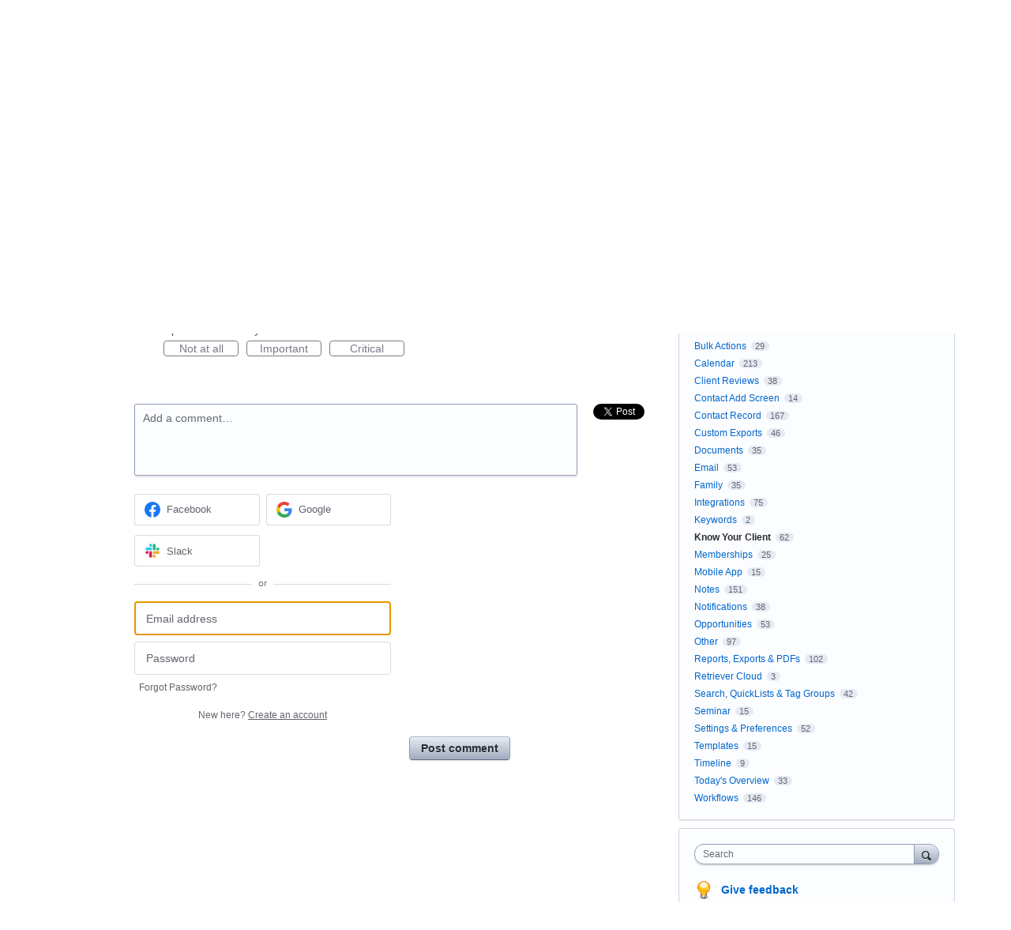

--- FILE ---
content_type: application/javascript; charset=utf-8
request_url: https://by2.uservoice.com/t2/22671/portal/track.js?_=1763785884400&s=0&c=__uvSessionData0
body_size: -3
content:
__uvSessionData0({"uvts":"6330870c-48d0-4080-5f42-c6360df02b01"});

--- FILE ---
content_type: application/javascript
request_url: https://feedback.redtailtechnology.com/web-portal-components/wp-components/p-0d33de92.js
body_size: 43884
content:
import{c as t,a as r}from"./p-0d86e690.js";var n=function(t){return t&&t.Math==Math&&t},e=n("object"==typeof globalThis&&globalThis)||n("object"==typeof window&&window)||n("object"==typeof self&&self)||n("object"==typeof t&&t)||function(){return this}()||Function("return this")(),i=function(t){try{return!!t()}catch(r){return!0}},o=!i((function(){return 7!=Object.defineProperty({},1,{get:function(){return 7}})[1]})),u={}.propertyIsEnumerable,a=Object.getOwnPropertyDescriptor,f={f:a&&!u.call({1:2},1)?function(t){var r=a(this,t);return!!r&&r.enumerable}:u},c=function(t,r){return{enumerable:!(1&t),configurable:!(2&t),writable:!(4&t),value:r}},s={}.toString,v=function(t){return s.call(t).slice(8,-1)},h="".split,l=i((function(){return!Object("z").propertyIsEnumerable(0)}))?function(t){return"String"==v(t)?h.call(t,""):Object(t)}:Object,d=function(t){if(null==t)throw TypeError("Can't call method on "+t);return t},g=function(t){return l(d(t))},p=function(t){return"object"==typeof t?null!==t:"function"==typeof t},y=function(t,r){if(!p(t))return t;var n,e;if(r&&"function"==typeof(n=t.toString)&&!p(e=n.call(t)))return e;if("function"==typeof(n=t.valueOf)&&!p(e=n.call(t)))return e;if(!r&&"function"==typeof(n=t.toString)&&!p(e=n.call(t)))return e;throw TypeError("Can't convert object to primitive value")},b={}.hasOwnProperty,S=function(t,r){return b.call(t,r)},w=e.document,m=p(w)&&p(w.createElement),E=function(t){return m?w.createElement(t):{}},R=!o&&!i((function(){return 7!=Object.defineProperty(E("div"),"a",{get:function(){return 7}}).a})),I=Object.getOwnPropertyDescriptor,A={f:o?I:function(t,r){if(t=g(t),r=y(r,!0),R)try{return I(t,r)}catch(n){}if(S(t,r))return c(!f.f.call(t,r),t[r])}},T=function(t){if(!p(t))throw TypeError(String(t)+" is not an object");return t},O=Object.defineProperty,M={f:o?O:function(t,r,n){if(T(t),r=y(r,!0),T(n),R)try{return O(t,r,n)}catch(e){}if("get"in n||"set"in n)throw TypeError("Accessors not supported");return"value"in n&&(t[r]=n.value),t}},j=o?function(t,r,n){return M.f(t,r,c(1,n))}:function(t,r,n){return t[r]=n,t},x=function(t,r){try{j(e,t,r)}catch(n){e[t]=r}return r},N=e["__core-js_shared__"]||x("__core-js_shared__",{}),_=Function.toString;"function"!=typeof N.inspectSource&&(N.inspectSource=function(t){return _.call(t)});var P,k,U,D=N.inspectSource,L=e.WeakMap,F="function"==typeof L&&/native code/.test(D(L)),C=r((function(t){(t.exports=function(t,r){return N[t]||(N[t]=void 0!==r?r:{})})("versions",[]).push({version:"3.7.0",mode:"global",copyright:"© 2020 Denis Pushkarev (zloirock.ru)"})})),W=0,G=Math.random(),V=function(t){return"Symbol("+String(void 0===t?"":t)+")_"+(++W+G).toString(36)},$=C("keys"),B=function(t){return $[t]||($[t]=V(t))},z={};if(F){var K=N.state||(N.state=new(0,e.WeakMap)),Y=K.get,q=K.has,J=K.set;P=function(t,r){return r.facade=t,J.call(K,t,r),r},k=function(t){return Y.call(K,t)||{}},U=function(t){return q.call(K,t)}}else{var X=B("state");z[X]=!0,P=function(t,r){return r.facade=t,j(t,X,r),r},k=function(t){return S(t,X)?t[X]:{}},U=function(t){return S(t,X)}}var H,Z={set:P,get:k,has:U,enforce:function(t){return U(t)?k(t):P(t,{})},getterFor:function(t){return function(r){var n;if(!p(r)||(n=k(r)).type!==t)throw TypeError("Incompatible receiver, "+t+" required");return n}}},Q=r((function(t){var r=Z.get,n=Z.enforce,i=String(String).split("String");(t.exports=function(t,r,o,u){var a,f=!!u&&!!u.unsafe,c=!!u&&!!u.enumerable,s=!!u&&!!u.noTargetGet;"function"==typeof o&&("string"!=typeof r||S(o,"name")||j(o,"name",r),(a=n(o)).source||(a.source=i.join("string"==typeof r?r:""))),t!==e?(f?!s&&t[r]&&(c=!0):delete t[r],c?t[r]=o:j(t,r,o)):c?t[r]=o:x(r,o)})(Function.prototype,"toString",(function(){return"function"==typeof this&&r(this).source||D(this)}))})),tt=e,rt=function(t){return"function"==typeof t?t:void 0},nt=function(t,r){return arguments.length<2?rt(tt[t])||rt(e[t]):tt[t]&&tt[t][r]||e[t]&&e[t][r]},et=Math.ceil,it=Math.floor,ot=function(t){return isNaN(t=+t)?0:(t>0?it:et)(t)},ut=Math.min,at=function(t){return t>0?ut(ot(t),9007199254740991):0},ft=Math.max,ct=Math.min,st=function(t,r){var n=ot(t);return n<0?ft(n+r,0):ct(n,r)},vt=function(t){return function(r,n,e){var i,o=g(r),u=at(o.length),a=st(e,u);if(t&&n!=n){for(;u>a;)if((i=o[a++])!=i)return!0}else for(;u>a;a++)if((t||a in o)&&o[a]===n)return t||a||0;return!t&&-1}},ht={includes:vt(!0),indexOf:vt(!1)},lt=ht.indexOf,dt=function(t,r){var n,e=g(t),i=0,o=[];for(n in e)!S(z,n)&&S(e,n)&&o.push(n);for(;r.length>i;)S(e,n=r[i++])&&(~lt(o,n)||o.push(n));return o},gt=["constructor","hasOwnProperty","isPrototypeOf","propertyIsEnumerable","toLocaleString","toString","valueOf"],pt=gt.concat("length","prototype"),yt={f:Object.getOwnPropertyNames||function(t){return dt(t,pt)}},bt={f:Object.getOwnPropertySymbols},St=nt("Reflect","ownKeys")||function(t){var r=yt.f(T(t)),n=bt.f;return n?r.concat(n(t)):r},wt=function(t,r){for(var n=St(r),e=M.f,i=A.f,o=0;o<n.length;o++){var u=n[o];S(t,u)||e(t,u,i(r,u))}},mt=/#|\.prototype\./,Et=function(t,r){var n=It[Rt(t)];return n==Tt||n!=At&&("function"==typeof r?i(r):!!r)},Rt=Et.normalize=function(t){return String(t).replace(mt,".").toLowerCase()},It=Et.data={},At=Et.NATIVE="N",Tt=Et.POLYFILL="P",Ot=Et,Mt=A.f,jt=function(t,r){var n,i,o,u,a,f=t.target,c=t.global,s=t.stat;if(n=c?e:s?e[f]||x(f,{}):(e[f]||{}).prototype)for(i in r){if(u=r[i],o=t.noTargetGet?(a=Mt(n,i))&&a.value:n[i],!Ot(c?i:f+(s?".":"#")+i,t.forced)&&void 0!==o){if(typeof u==typeof o)continue;wt(u,o)}(t.sham||o&&o.sham)&&j(u,"sham",!0),Q(n,i,u,t)}},xt=!!Object.getOwnPropertySymbols&&!i((function(){return!String(Symbol())})),Nt=xt&&!Symbol.sham&&"symbol"==typeof Symbol.iterator,_t=Array.isArray||function(t){return"Array"==v(t)},Pt=function(t){return Object(d(t))},kt=Object.keys||function(t){return dt(t,gt)},Ut=o?Object.defineProperties:function(t,r){T(t);for(var n,e=kt(r),i=e.length,o=0;i>o;)M.f(t,n=e[o++],r[n]);return t},Dt=nt("document","documentElement"),Lt=B("IE_PROTO"),Ft=function(){},Ct=function(t){return"<script>"+t+"<\/script>"},Wt=function(){try{H=document.domain&&new ActiveXObject("htmlfile")}catch(e){}var t,r;Wt=H?function(t){t.write(Ct("")),t.close();var r=t.parentWindow.Object;return t=null,r}(H):((r=E("iframe")).style.display="none",Dt.appendChild(r),r.src=String("javascript:"),(t=r.contentWindow.document).open(),t.write(Ct("document.F=Object")),t.close(),t.F);for(var n=gt.length;n--;)delete Wt.prototype[gt[n]];return Wt()};z[Lt]=!0;var Gt=Object.create||function(t,r){var n;return null!==t?(Ft.prototype=T(t),n=new Ft,Ft.prototype=null,n[Lt]=t):n=Wt(),void 0===r?n:Ut(n,r)},Vt=yt.f,$t={}.toString,Bt="object"==typeof window&&window&&Object.getOwnPropertyNames?Object.getOwnPropertyNames(window):[],zt={f:function(t){return Bt&&"[object Window]"==$t.call(t)?function(t){try{return Vt(t)}catch(r){return Bt.slice()}}(t):Vt(g(t))}},Kt=C("wks"),Yt=e.Symbol,qt=Nt?Yt:Yt&&Yt.withoutSetter||V,Jt=function(t){return S(Kt,t)||(Kt[t]=xt&&S(Yt,t)?Yt[t]:qt("Symbol."+t)),Kt[t]},Xt={f:Jt},Ht=M.f,Zt=function(t){var r=tt.Symbol||(tt.Symbol={});S(r,t)||Ht(r,t,{value:Xt.f(t)})},Qt=M.f,tr=Jt("toStringTag"),rr=function(t,r,n){t&&!S(t=n?t:t.prototype,tr)&&Qt(t,tr,{configurable:!0,value:r})},nr=function(t){if("function"!=typeof t)throw TypeError(String(t)+" is not a function");return t},er=function(t,r,n){if(nr(t),void 0===r)return t;switch(n){case 0:return function(){return t.call(r)};case 1:return function(n){return t.call(r,n)};case 2:return function(n,e){return t.call(r,n,e)};case 3:return function(n,e,i){return t.call(r,n,e,i)}}return function(){return t.apply(r,arguments)}},ir=Jt("species"),or=function(t,r){var n;return _t(t)&&("function"!=typeof(n=t.constructor)||n!==Array&&!_t(n.prototype)?p(n)&&null===(n=n[ir])&&(n=void 0):n=void 0),new(void 0===n?Array:n)(0===r?0:r)},ur=[].push,ar=function(t){var r=1==t,n=2==t,e=3==t,i=4==t,o=6==t,u=5==t||o;return function(a,f,c,s){for(var v,h,d=Pt(a),g=l(d),p=er(f,c,3),y=at(g.length),b=0,S=s||or,w=r?S(a,y):n?S(a,0):void 0;y>b;b++)if((u||b in g)&&(h=p(v=g[b],b,d),t))if(r)w[b]=h;else if(h)switch(t){case 3:return!0;case 5:return v;case 6:return b;case 2:ur.call(w,v)}else if(i)return!1;return o?-1:e||i?i:w}},fr={forEach:ar(0),map:ar(1),filter:ar(2),some:ar(3),every:ar(4),find:ar(5),findIndex:ar(6)},cr=fr.forEach,sr=B("hidden"),vr=Jt("toPrimitive"),hr=Z.set,lr=Z.getterFor("Symbol"),dr=Object.prototype,gr=e.Symbol,pr=nt("JSON","stringify"),yr=A.f,br=M.f,Sr=zt.f,wr=f.f,mr=C("symbols"),Er=C("op-symbols"),Rr=C("string-to-symbol-registry"),Ir=C("symbol-to-string-registry"),Ar=C("wks"),Tr=e.QObject,Or=!Tr||!Tr.prototype||!Tr.prototype.findChild,Mr=o&&i((function(){return 7!=Gt(br({},"a",{get:function(){return br(this,"a",{value:7}).a}})).a}))?function(t,r,n){var e=yr(dr,r);e&&delete dr[r],br(t,r,n),e&&t!==dr&&br(dr,r,e)}:br,jr=function(t,r){var n=mr[t]=Gt(gr.prototype);return hr(n,{type:"Symbol",tag:t,description:r}),o||(n.description=r),n},xr=Nt?function(t){return"symbol"==typeof t}:function(t){return Object(t)instanceof gr},Nr=function(t,r,n){t===dr&&Nr(Er,r,n),T(t);var e=y(r,!0);return T(n),S(mr,e)?(n.enumerable?(S(t,sr)&&t[sr][e]&&(t[sr][e]=!1),n=Gt(n,{enumerable:c(0,!1)})):(S(t,sr)||br(t,sr,c(1,{})),t[sr][e]=!0),Mr(t,e,n)):br(t,e,n)},_r=function(t,r){T(t);var n=g(r),e=kt(n).concat(Dr(n));return cr(e,(function(r){o&&!Pr.call(n,r)||Nr(t,r,n[r])})),t},Pr=function(t){var r=y(t,!0),n=wr.call(this,r);return!(this===dr&&S(mr,r)&&!S(Er,r))&&(!(n||!S(this,r)||!S(mr,r)||S(this,sr)&&this[sr][r])||n)},kr=function(t,r){var n=g(t),e=y(r,!0);if(n!==dr||!S(mr,e)||S(Er,e)){var i=yr(n,e);return!i||!S(mr,e)||S(n,sr)&&n[sr][e]||(i.enumerable=!0),i}},Ur=function(t){var r=Sr(g(t)),n=[];return cr(r,(function(t){S(mr,t)||S(z,t)||n.push(t)})),n},Dr=function(t){var r=t===dr,n=Sr(r?Er:g(t)),e=[];return cr(n,(function(t){!S(mr,t)||r&&!S(dr,t)||e.push(mr[t])})),e};if(xt||(Q((gr=function(){if(this instanceof gr)throw TypeError("Symbol is not a constructor");var t=arguments.length&&void 0!==arguments[0]?String(arguments[0]):void 0,r=V(t),n=function(t){this===dr&&n.call(Er,t),S(this,sr)&&S(this[sr],r)&&(this[sr][r]=!1),Mr(this,r,c(1,t))};return o&&Or&&Mr(dr,r,{configurable:!0,set:n}),jr(r,t)}).prototype,"toString",(function(){return lr(this).tag})),Q(gr,"withoutSetter",(function(t){return jr(V(t),t)})),f.f=Pr,M.f=Nr,A.f=kr,yt.f=zt.f=Ur,bt.f=Dr,Xt.f=function(t){return jr(Jt(t),t)},o&&(br(gr.prototype,"description",{configurable:!0,get:function(){return lr(this).description}}),Q(dr,"propertyIsEnumerable",Pr,{unsafe:!0}))),jt({global:!0,wrap:!0,forced:!xt,sham:!xt},{Symbol:gr}),cr(kt(Ar),(function(t){Zt(t)})),jt({target:"Symbol",stat:!0,forced:!xt},{for:function(t){var r=String(t);if(S(Rr,r))return Rr[r];var n=gr(r);return Rr[r]=n,Ir[n]=r,n},keyFor:function(t){if(!xr(t))throw TypeError(t+" is not a symbol");if(S(Ir,t))return Ir[t]},useSetter:function(){Or=!0},useSimple:function(){Or=!1}}),jt({target:"Object",stat:!0,forced:!xt,sham:!o},{create:function(t,r){return void 0===r?Gt(t):_r(Gt(t),r)},defineProperty:Nr,defineProperties:_r,getOwnPropertyDescriptor:kr}),jt({target:"Object",stat:!0,forced:!xt},{getOwnPropertyNames:Ur,getOwnPropertySymbols:Dr}),jt({target:"Object",stat:!0,forced:i((function(){bt.f(1)}))},{getOwnPropertySymbols:function(t){return bt.f(Pt(t))}}),pr){var Lr=!xt||i((function(){var t=gr();return"[null]"!=pr([t])||"{}"!=pr({a:t})||"{}"!=pr(Object(t))}));jt({target:"JSON",stat:!0,forced:Lr},{stringify:function(t,r,n){for(var e,i=[t],o=1;arguments.length>o;)i.push(arguments[o++]);if(e=r,(p(r)||void 0!==t)&&!xr(t))return _t(r)||(r=function(t,r){if("function"==typeof e&&(r=e.call(this,t,r)),!xr(r))return r}),i[1]=r,pr.apply(null,i)}})}gr.prototype[vr]||j(gr.prototype,vr,gr.prototype.valueOf),rr(gr,"Symbol"),z[sr]=!0,Zt("asyncIterator");var Fr=M.f,Cr=e.Symbol;if(o&&"function"==typeof Cr&&(!("description"in Cr.prototype)||void 0!==Cr().description)){var Wr={},Gr=function(){var t=arguments.length<1||void 0===arguments[0]?void 0:String(arguments[0]),r=this instanceof Gr?new Cr(t):void 0===t?Cr():Cr(t);return""===t&&(Wr[r]=!0),r};wt(Gr,Cr);var Vr=Gr.prototype=Cr.prototype;Vr.constructor=Gr;var $r=Vr.toString,Br="Symbol(test)"==String(Cr("test")),zr=/^Symbol\((.*)\)[^)]+$/;Fr(Vr,"description",{configurable:!0,get:function(){var t=p(this)?this.valueOf():this,r=$r.call(t);if(S(Wr,t))return"";var n=Br?r.slice(7,-1):r.replace(zr,"$1");return""===n?void 0:n}}),jt({global:!0,forced:!0},{Symbol:Gr})}Zt("hasInstance"),Zt("isConcatSpreadable"),Zt("iterator"),Zt("match"),Zt("matchAll"),Zt("replace"),Zt("search"),Zt("species"),Zt("split"),Zt("toPrimitive"),Zt("toStringTag"),Zt("unscopables");var Kr=!i((function(){function t(){}return t.prototype.constructor=null,Object.getPrototypeOf(new t)!==t.prototype})),Yr=B("IE_PROTO"),qr=Object.prototype,Jr=Kr?Object.getPrototypeOf:function(t){return t=Pt(t),S(t,Yr)?t[Yr]:"function"==typeof t.constructor&&t instanceof t.constructor?t.constructor.prototype:t instanceof Object?qr:null},Xr=function(t){if(!p(t)&&null!==t)throw TypeError("Can't set "+String(t)+" as a prototype");return t},Hr=Object.setPrototypeOf||("__proto__"in{}?function(){var t,r=!1,n={};try{(t=Object.getOwnPropertyDescriptor(Object.prototype,"__proto__").set).call(n,[]),r=n instanceof Array}catch(e){}return function(n,e){return T(n),Xr(e),r?t.call(n,e):n.__proto__=e,n}}():void 0),Zr={},Qr=Jt("iterator"),tn=Array.prototype,rn=function(t){return void 0!==t&&(Zr.Array===t||tn[Qr]===t)},nn={};nn[Jt("toStringTag")]="z";var en="[object z]"===String(nn),on=Jt("toStringTag"),un="Arguments"==v(function(){return arguments}()),an=en?v:function(t){var r,n,e;return void 0===t?"Undefined":null===t?"Null":"string"==typeof(n=function(t,r){try{return t[r]}catch(n){}}(r=Object(t),on))?n:un?v(r):"Object"==(e=v(r))&&"function"==typeof r.callee?"Arguments":e},fn=Jt("iterator"),cn=function(t){if(null!=t)return t[fn]||t["@@iterator"]||Zr[an(t)]},sn=function(t){var r=t.return;if(void 0!==r)return T(r.call(t)).value},vn=function(t,r){this.stopped=t,this.result=r},hn=function(t,r,n){var e,i,o,u,a,f,c,s=!(!n||!n.AS_ENTRIES),v=!(!n||!n.IS_ITERATOR),h=!(!n||!n.INTERRUPTED),l=er(r,n&&n.that,1+s+h),d=function(t){return e&&sn(e),new vn(!0,t)},g=function(t){return s?(T(t),h?l(t[0],t[1],d):l(t[0],t[1])):h?l(t,d):l(t)};if(v)e=t;else{if("function"!=typeof(i=cn(t)))throw TypeError("Target is not iterable");if(rn(i)){for(o=0,u=at(t.length);u>o;o++)if((a=g(t[o]))&&a instanceof vn)return a;return new vn(!1)}e=i.call(t)}for(f=e.next;!(c=f.call(e)).done;){try{a=g(c.value)}catch(p){throw sn(e),p}if("object"==typeof a&&a&&a instanceof vn)return a}return new vn(!1)},ln=function(t,r){var n=this;if(!(n instanceof ln))return new ln(t,r);Hr&&(n=Hr(new Error(void 0),Jr(n))),void 0!==r&&j(n,"message",String(r));var e=[];return hn(t,e.push,{that:e}),j(n,"errors",e),n};ln.prototype=Gt(Error.prototype,{constructor:c(5,ln),message:c(5,""),name:c(5,"AggregateError")}),jt({global:!0},{AggregateError:ln});var dn=function(t,r,n,e){try{return e?r(T(n)[0],n[1]):r(n)}catch(i){throw sn(t),i}},gn=function(t,r,n){var e=y(r);e in t?M.f(t,e,c(0,n)):t[e]=n},pn=function(t){var r,n,e,i,o,u,a=Pt(t),f="function"==typeof this?this:Array,c=arguments.length,s=c>1?arguments[1]:void 0,v=void 0!==s,h=cn(a),l=0;if(v&&(s=er(s,c>2?arguments[2]:void 0,2)),null==h||f==Array&&rn(h))for(n=new f(r=at(a.length));r>l;l++)u=v?s(a[l],l):a[l],gn(n,l,u);else for(o=(i=h.call(a)).next,n=new f;!(e=o.call(i)).done;l++)u=v?dn(i,s,[e.value,l],!0):e.value,gn(n,l,u);return n.length=l,n},yn=Jt("iterator"),bn=!1;try{var Sn=0,wn={next:function(){return{done:!!Sn++}},return:function(){bn=!0}};wn[yn]=function(){return this},Array.from(wn,(function(){throw 2}))}catch(Xy){}var mn=function(t,r){if(!r&&!bn)return!1;var n=!1;try{var e={};e[yn]=function(){return{next:function(){return{done:n=!0}}}},t(e)}catch(Xy){}return n},En=!mn((function(t){Array.from(t)}));jt({target:"Array",stat:!0,forced:En},{from:pn}),jt({target:"Array",stat:!0},{isArray:_t});var Rn=i((function(){function t(){}return!(Array.of.call(t)instanceof t)}));jt({target:"Array",stat:!0,forced:Rn},{of:function(){for(var t=0,r=arguments.length,n=new("function"==typeof this?this:Array)(r);r>t;)gn(n,t,arguments[t++]);return n.length=r,n}});var In,An,Tn=nt("navigator","userAgent")||"",On=e.process,Mn=On&&On.versions,jn=Mn&&Mn.v8;jn?An=(In=jn.split("."))[0]+In[1]:Tn&&(!(In=Tn.match(/Edge\/(\d+)/))||In[1]>=74)&&(In=Tn.match(/Chrome\/(\d+)/))&&(An=In[1]);var xn=An&&+An,Nn=Jt("species"),_n=function(t){return xn>=51||!i((function(){var r=[];return(r.constructor={})[Nn]=function(){return{foo:1}},1!==r[t](Boolean).foo}))},Pn=Jt("isConcatSpreadable"),kn=xn>=51||!i((function(){var t=[];return t[Pn]=!1,t.concat()[0]!==t})),Un=_n("concat"),Dn=function(t){if(!p(t))return!1;var r=t[Pn];return void 0!==r?!!r:_t(t)};jt({target:"Array",proto:!0,forced:!kn||!Un},{concat:function(t){var r,n,e,i,o,u=Pt(this),a=or(u,0),f=0;for(r=-1,e=arguments.length;r<e;r++)if(Dn(o=-1===r?u:arguments[r])){if(f+(i=at(o.length))>9007199254740991)throw TypeError("Maximum allowed index exceeded");for(n=0;n<i;n++,f++)n in o&&gn(a,f,o[n])}else{if(f>=9007199254740991)throw TypeError("Maximum allowed index exceeded");gn(a,f++,o)}return a.length=f,a}});var Ln=Math.min,Fn=[].copyWithin||function(t,r){var n=Pt(this),e=at(n.length),i=st(t,e),o=st(r,e),u=arguments.length>2?arguments[2]:void 0,a=Ln((void 0===u?e:st(u,e))-o,e-i),f=1;for(o<i&&i<o+a&&(f=-1,o+=a-1,i+=a-1);a-- >0;)o in n?n[i]=n[o]:delete n[i],i+=f,o+=f;return n},Cn=Jt("unscopables"),Wn=Array.prototype;null==Wn[Cn]&&M.f(Wn,Cn,{configurable:!0,value:Gt(null)});var Gn=function(t){Wn[Cn][t]=!0};jt({target:"Array",proto:!0},{copyWithin:Fn}),Gn("copyWithin");var Vn=function(t,r){var n=[][t];return!!n&&i((function(){n.call(null,r||function(){throw 1},1)}))},$n=Object.defineProperty,Bn={},zn=function(t){throw t},Kn=function(t,r){if(S(Bn,t))return Bn[t];r||(r={});var n=[][t],e=!!S(r,"ACCESSORS")&&r.ACCESSORS,u=S(r,0)?r[0]:zn,a=S(r,1)?r[1]:void 0;return Bn[t]=!!n&&!i((function(){if(e&&!o)return!0;var t={length:-1};e?$n(t,1,{enumerable:!0,get:zn}):t[1]=1,n.call(t,u,a)}))},Yn=fr.every,qn=Vn("every"),Jn=Kn("every");jt({target:"Array",proto:!0,forced:!qn||!Jn},{every:function(t){return Yn(this,t,arguments.length>1?arguments[1]:void 0)}});var Xn=function(t){for(var r=Pt(this),n=at(r.length),e=arguments.length,i=st(e>1?arguments[1]:void 0,n),o=e>2?arguments[2]:void 0,u=void 0===o?n:st(o,n);u>i;)r[i++]=t;return r};jt({target:"Array",proto:!0},{fill:Xn}),Gn("fill");var Hn=fr.filter,Zn=_n("filter"),Qn=Kn("filter");jt({target:"Array",proto:!0,forced:!Zn||!Qn},{filter:function(t){return Hn(this,t,arguments.length>1?arguments[1]:void 0)}});var te=fr.find,re=!0,ne=Kn("find");"find"in[]&&Array(1).find((function(){re=!1})),jt({target:"Array",proto:!0,forced:re||!ne},{find:function(t){return te(this,t,arguments.length>1?arguments[1]:void 0)}}),Gn("find");var ee=fr.findIndex,ie=!0,oe=Kn("findIndex");"findIndex"in[]&&Array(1).findIndex((function(){ie=!1})),jt({target:"Array",proto:!0,forced:ie||!oe},{findIndex:function(t){return ee(this,t,arguments.length>1?arguments[1]:void 0)}}),Gn("findIndex");var ue=function(t,r,n,e,i,o,u,a){for(var f,c=i,s=0,v=!!u&&er(u,a,3);s<e;){if(s in n){if(f=v?v(n[s],s,r):n[s],o>0&&_t(f))c=ue(t,r,f,at(f.length),c,o-1)-1;else{if(c>=9007199254740991)throw TypeError("Exceed the acceptable array length");t[c]=f}c++}s++}return c},ae=ue;jt({target:"Array",proto:!0},{flat:function(){var t=arguments.length?arguments[0]:void 0,r=Pt(this),n=at(r.length),e=or(r,0);return e.length=ae(e,r,r,n,0,void 0===t?1:ot(t)),e}}),jt({target:"Array",proto:!0},{flatMap:function(t){var r,n=Pt(this),e=at(n.length);return nr(t),(r=or(n,0)).length=ae(r,n,n,e,0,1,t,arguments.length>1?arguments[1]:void 0),r}});var fe=fr.forEach,ce=Vn("forEach"),se=Kn("forEach"),ve=ce&&se?[].forEach:function(t){return fe(this,t,arguments.length>1?arguments[1]:void 0)};jt({target:"Array",proto:!0,forced:[].forEach!=ve},{forEach:ve});var he=ht.includes,le=Kn("indexOf",{ACCESSORS:!0,1:0});jt({target:"Array",proto:!0,forced:!le},{includes:function(t){return he(this,t,arguments.length>1?arguments[1]:void 0)}}),Gn("includes");var de=ht.indexOf,ge=[].indexOf,pe=!!ge&&1/[1].indexOf(1,-0)<0,ye=Vn("indexOf"),be=Kn("indexOf",{ACCESSORS:!0,1:0});jt({target:"Array",proto:!0,forced:pe||!ye||!be},{indexOf:function(t){return pe?ge.apply(this,arguments)||0:de(this,t,arguments.length>1?arguments[1]:void 0)}});var Se=[].join,we=l!=Object,me=Vn("join",",");jt({target:"Array",proto:!0,forced:we||!me},{join:function(t){return Se.call(g(this),void 0===t?",":t)}});var Ee=Math.min,Re=[].lastIndexOf,Ie=!!Re&&1/[1].lastIndexOf(1,-0)<0,Ae=Vn("lastIndexOf"),Te=Kn("indexOf",{ACCESSORS:!0,1:0}),Oe=!Ie&&Ae&&Te?Re:function(t){if(Ie)return Re.apply(this,arguments)||0;var r=g(this),n=at(r.length),e=n-1;for(arguments.length>1&&(e=Ee(e,ot(arguments[1]))),e<0&&(e=n+e);e>=0;e--)if(e in r&&r[e]===t)return e||0;return-1};jt({target:"Array",proto:!0,forced:Oe!==[].lastIndexOf},{lastIndexOf:Oe});var Me=fr.map,je=_n("map"),xe=Kn("map");jt({target:"Array",proto:!0,forced:!je||!xe},{map:function(t){return Me(this,t,arguments.length>1?arguments[1]:void 0)}});var Ne=function(t){return function(r,n,e,i){nr(n);var o=Pt(r),u=l(o),a=at(o.length),f=t?a-1:0,c=t?-1:1;if(e<2)for(;;){if(f in u){i=u[f],f+=c;break}if(f+=c,t?f<0:a<=f)throw TypeError("Reduce of empty array with no initial value")}for(;t?f>=0:a>f;f+=c)f in u&&(i=n(i,u[f],f,o));return i}},_e={left:Ne(!1),right:Ne(!0)},Pe="process"==v(e.process),ke=_e.left,Ue=Vn("reduce"),De=Kn("reduce",{1:0});jt({target:"Array",proto:!0,forced:!Ue||!De||!Pe&&xn>79&&xn<83},{reduce:function(t){return ke(this,t,arguments.length,arguments.length>1?arguments[1]:void 0)}});var Le=_e.right,Fe=Vn("reduceRight"),Ce=Kn("reduce",{1:0});jt({target:"Array",proto:!0,forced:!Fe||!Ce||!Pe&&xn>79&&xn<83},{reduceRight:function(t){return Le(this,t,arguments.length,arguments.length>1?arguments[1]:void 0)}});var We=[].reverse,Ge=[1,2];jt({target:"Array",proto:!0,forced:String(Ge)===String(Ge.reverse())},{reverse:function(){return _t(this)&&(this.length=this.length),We.call(this)}});var Ve=_n("slice"),$e=Kn("slice",{ACCESSORS:!0,0:0,1:2}),Be=Jt("species"),ze=[].slice,Ke=Math.max;jt({target:"Array",proto:!0,forced:!Ve||!$e},{slice:function(t,r){var n,e,i,o=g(this),u=at(o.length),a=st(t,u),f=st(void 0===r?u:r,u);if(_t(o)&&("function"!=typeof(n=o.constructor)||n!==Array&&!_t(n.prototype)?p(n)&&null===(n=n[Be])&&(n=void 0):n=void 0,n===Array||void 0===n))return ze.call(o,a,f);for(e=new(void 0===n?Array:n)(Ke(f-a,0)),i=0;a<f;a++,i++)a in o&&gn(e,i,o[a]);return e.length=i,e}});var Ye=fr.some,qe=Vn("some"),Je=Kn("some");jt({target:"Array",proto:!0,forced:!qe||!Je},{some:function(t){return Ye(this,t,arguments.length>1?arguments[1]:void 0)}});var Xe=[],He=Xe.sort,Ze=i((function(){Xe.sort(void 0)})),Qe=i((function(){Xe.sort(null)})),ti=Vn("sort");jt({target:"Array",proto:!0,forced:Ze||!Qe||!ti},{sort:function(t){return void 0===t?He.call(Pt(this)):He.call(Pt(this),nr(t))}});var ri=_n("splice"),ni=Kn("splice",{ACCESSORS:!0,0:0,1:2}),ei=Math.max,ii=Math.min;jt({target:"Array",proto:!0,forced:!ri||!ni},{splice:function(t,r){var n,e,i,o,u,a,f=Pt(this),c=at(f.length),s=st(t,c),v=arguments.length;if(0===v?n=e=0:1===v?(n=0,e=c-s):(n=v-2,e=ii(ei(ot(r),0),c-s)),c+n-e>9007199254740991)throw TypeError("Maximum allowed length exceeded");for(i=or(f,e),o=0;o<e;o++)(u=s+o)in f&&gn(i,o,f[u]);if(i.length=e,n<e){for(o=s;o<c-e;o++)a=o+n,(u=o+e)in f?f[a]=f[u]:delete f[a];for(o=c;o>c-e+n;o--)delete f[o-1]}else if(n>e)for(o=c-e;o>s;o--)a=o+n-1,(u=o+e-1)in f?f[a]=f[u]:delete f[a];for(o=0;o<n;o++)f[o+s]=arguments[o+2];return f.length=c-e+n,i}});var oi=Jt("species"),ui=function(t){var r=nt(t);o&&r&&!r[oi]&&(0,M.f)(r,oi,{configurable:!0,get:function(){return this}})};ui("Array"),Gn("flat"),Gn("flatMap");var ai,fi,ci,si=Jt("iterator"),vi=!1;[].keys&&("next"in(ci=[].keys())?(fi=Jr(Jr(ci)))!==Object.prototype&&(ai=fi):vi=!0),null==ai&&(ai={}),S(ai,si)||j(ai,si,(function(){return this}));var hi={IteratorPrototype:ai,BUGGY_SAFARI_ITERATORS:vi},li=hi.IteratorPrototype,di=function(){return this},gi=function(t,r,n){var e=r+" Iterator";return t.prototype=Gt(li,{next:c(1,n)}),rr(t,e,!1),Zr[e]=di,t},pi=hi.IteratorPrototype,yi=hi.BUGGY_SAFARI_ITERATORS,bi=Jt("iterator"),Si=function(){return this},wi=function(t,r,n,e,i,o,u){gi(n,r,e);var a,f,c,s=function(t){if(t===i&&g)return g;if(!yi&&t in l)return l[t];switch(t){case"keys":case"values":case"entries":return function(){return new n(this,t)}}return function(){return new n(this)}},v=r+" Iterator",h=!1,l=t.prototype,d=l[bi]||l["@@iterator"]||i&&l[i],g=!yi&&d||s(i),p="Array"==r&&l.entries||d;if(p&&(a=Jr(p.call(new t)),pi!==Object.prototype&&a.next&&(Jr(a)!==pi&&(Hr?Hr(a,pi):"function"!=typeof a[bi]&&j(a,bi,Si)),rr(a,v,!0))),"values"==i&&d&&"values"!==d.name&&(h=!0,g=function(){return d.call(this)}),l[bi]!==g&&j(l,bi,g),Zr[r]=g,i)if(f={values:s("values"),keys:o?g:s("keys"),entries:s("entries")},u)for(c in f)(yi||h||!(c in l))&&Q(l,c,f[c]);else jt({target:r,proto:!0,forced:yi||h},f);return f},mi=Z.set,Ei=Z.getterFor("Array Iterator"),Ri=wi(Array,"Array",(function(t,r){mi(this,{type:"Array Iterator",target:g(t),index:0,kind:r})}),(function(){var t=Ei(this),r=t.target,n=t.kind,e=t.index++;return!r||e>=r.length?(t.target=void 0,{value:void 0,done:!0}):"keys"==n?{value:e,done:!1}:"values"==n?{value:r[e],done:!1}:{value:[e,r[e]],done:!1}}),"values");Zr.Arguments=Zr.Array,Gn("keys"),Gn("values"),Gn("entries");var Ii=[].slice,Ai={},Ti=function(t,r,n){if(!(r in Ai)){for(var e=[],i=0;i<r;i++)e[i]="a["+i+"]";Ai[r]=Function("C,a","return new C("+e.join(",")+")")}return Ai[r](t,n)},Oi=Function.bind||function(t){var r=nr(this),n=Ii.call(arguments,1),e=function(){var i=n.concat(Ii.call(arguments));return this instanceof e?Ti(r,i.length,i):r.apply(t,i)};return p(r.prototype)&&(e.prototype=r.prototype),e};jt({target:"Function",proto:!0},{bind:Oi});var Mi=Function.prototype,ji=Mi.toString,xi=/^\s*function ([^ (]*)/;o&&!("name"in Mi)&&(0,M.f)(Mi,"name",{configurable:!0,get:function(){try{return ji.call(this).match(xi)[1]}catch(Xy){return""}}});var Ni=Jt("hasInstance"),_i=Function.prototype;Ni in _i||M.f(_i,Ni,{value:function(t){if("function"!=typeof this||!p(t))return!1;if(!p(this.prototype))return t instanceof this;for(;t=Jr(t);)if(this.prototype===t)return!0;return!1}}),jt({global:!0},{globalThis:e});var Pi=Object.assign,ki=Object.defineProperty,Ui=!Pi||i((function(){if(o&&1!==Pi({b:1},Pi(ki({},"a",{enumerable:!0,get:function(){ki(this,"b",{value:3,enumerable:!1})}}),{b:2})).b)return!0;var t={},r={},n=Symbol(),e="abcdefghijklmnopqrst";return t[n]=7,e.split("").forEach((function(t){r[t]=t})),7!=Pi({},t)[n]||kt(Pi({},r)).join("")!=e}))?function(t,r){for(var n=Pt(t),e=arguments.length,i=1,u=bt.f,a=f.f;e>i;)for(var c,s=l(arguments[i++]),v=u?kt(s).concat(u(s)):kt(s),h=v.length,d=0;h>d;)c=v[d++],o&&!a.call(s,c)||(n[c]=s[c]);return n}:Pi;jt({target:"Object",stat:!0,forced:Object.assign!==Ui},{assign:Ui}),jt({target:"Object",stat:!0,sham:!o},{create:Gt}),jt({target:"Object",stat:!0,forced:!o,sham:!o},{defineProperty:M.f}),jt({target:"Object",stat:!0,forced:!o,sham:!o},{defineProperties:Ut});var Di=f.f,Li=function(t){return function(r){for(var n,e=g(r),i=kt(e),u=i.length,a=0,f=[];u>a;)n=i[a++],o&&!Di.call(e,n)||f.push(t?[n,e[n]]:e[n]);return f}},Fi={entries:Li(!0),values:Li(!1)},Ci=Fi.entries;jt({target:"Object",stat:!0},{entries:function(t){return Ci(t)}});var Wi=!i((function(){return Object.isExtensible(Object.preventExtensions({}))})),Gi=r((function(t){var r=M.f,n=V("meta"),e=0,i=Object.isExtensible||function(){return!0},o=function(t){r(t,n,{value:{objectID:"O"+ ++e,weakData:{}}})},u=t.exports={REQUIRED:!1,fastKey:function(t,r){if(!p(t))return"symbol"==typeof t?t:("string"==typeof t?"S":"P")+t;if(!S(t,n)){if(!i(t))return"F";if(!r)return"E";o(t)}return t[n].objectID},getWeakData:function(t,r){if(!S(t,n)){if(!i(t))return!0;if(!r)return!1;o(t)}return t[n].weakData},onFreeze:function(t){return Wi&&u.REQUIRED&&i(t)&&!S(t,n)&&o(t),t}};z[n]=!0})),Vi=Gi.onFreeze,$i=Object.freeze,Bi=i((function(){$i(1)}));jt({target:"Object",stat:!0,forced:Bi,sham:!Wi},{freeze:function(t){return $i&&p(t)?$i(Vi(t)):t}}),jt({target:"Object",stat:!0},{fromEntries:function(t){var r={};return hn(t,(function(t,n){gn(r,t,n)}),{AS_ENTRIES:!0}),r}});var zi=A.f,Ki=i((function(){zi(1)}));jt({target:"Object",stat:!0,forced:!o||Ki,sham:!o},{getOwnPropertyDescriptor:function(t,r){return zi(g(t),r)}}),jt({target:"Object",stat:!0,sham:!o},{getOwnPropertyDescriptors:function(t){for(var r,n,e=g(t),i=A.f,o=St(e),u={},a=0;o.length>a;)void 0!==(n=i(e,r=o[a++]))&&gn(u,r,n);return u}});var Yi=zt.f,qi=i((function(){return!Object.getOwnPropertyNames(1)}));jt({target:"Object",stat:!0,forced:qi},{getOwnPropertyNames:Yi});var Ji=i((function(){Jr(1)}));jt({target:"Object",stat:!0,forced:Ji,sham:!Kr},{getPrototypeOf:function(t){return Jr(Pt(t))}});var Xi=Object.is||function(t,r){return t===r?0!==t||1/t==1/r:t!=t&&r!=r};jt({target:"Object",stat:!0},{is:Xi});var Hi=Object.isExtensible,Zi=i((function(){}));jt({target:"Object",stat:!0,forced:Zi},{isExtensible:function(t){return!!p(t)&&(!Hi||Hi(t))}});var Qi=Object.isFrozen,to=i((function(){}));jt({target:"Object",stat:!0,forced:to},{isFrozen:function(t){return!p(t)||!!Qi&&Qi(t)}});var ro=Object.isSealed,no=i((function(){}));jt({target:"Object",stat:!0,forced:no},{isSealed:function(t){return!p(t)||!!ro&&ro(t)}});var eo=i((function(){kt(1)}));jt({target:"Object",stat:!0,forced:eo},{keys:function(t){return kt(Pt(t))}});var io=Gi.onFreeze,oo=Object.preventExtensions,uo=i((function(){oo(1)}));jt({target:"Object",stat:!0,forced:uo,sham:!Wi},{preventExtensions:function(t){return oo&&p(t)?oo(io(t)):t}});var ao=Gi.onFreeze,fo=Object.seal,co=i((function(){fo(1)}));jt({target:"Object",stat:!0,forced:co,sham:!Wi},{seal:function(t){return fo&&p(t)?fo(ao(t)):t}}),jt({target:"Object",stat:!0},{setPrototypeOf:Hr});var so=Fi.values;jt({target:"Object",stat:!0},{values:function(t){return so(t)}}),en||Q(Object.prototype,"toString",en?{}.toString:function(){return"[object "+an(this)+"]"},{unsafe:!0});var vo=!i((function(){var t=Math.random();__defineSetter__.call(null,t,(function(){})),delete e[t]}));o&&jt({target:"Object",proto:!0,forced:vo},{__defineGetter__:function(t,r){M.f(Pt(this),t,{get:nr(r),enumerable:!0,configurable:!0})}}),o&&jt({target:"Object",proto:!0,forced:vo},{__defineSetter__:function(t,r){M.f(Pt(this),t,{set:nr(r),enumerable:!0,configurable:!0})}});var ho=A.f;o&&jt({target:"Object",proto:!0,forced:vo},{__lookupGetter__:function(t){var r,n=Pt(this),e=y(t,!0);do{if(r=ho(n,e))return r.get}while(n=Jr(n))}});var lo=A.f;o&&jt({target:"Object",proto:!0,forced:vo},{__lookupSetter__:function(t){var r,n=Pt(this),e=y(t,!0);do{if(r=lo(n,e))return r.set}while(n=Jr(n))}});var go=String.fromCharCode,po=String.fromCodePoint;jt({target:"String",stat:!0,forced:!!po&&1!=po.length},{fromCodePoint:function(t){for(var r,n=[],e=arguments.length,i=0;e>i;){if(r=+arguments[i++],st(r,1114111)!==r)throw RangeError(r+" is not a valid code point");n.push(r<65536?go(r):go(55296+((r-=65536)>>10),r%1024+56320))}return n.join("")}}),jt({target:"String",stat:!0},{raw:function(t){for(var r=g(t.raw),n=at(r.length),e=arguments.length,i=[],o=0;n>o;)i.push(String(r[o++])),o<e&&i.push(String(arguments[o]));return i.join("")}});var yo=function(t){return function(r,n){var e,i,o=String(d(r)),u=ot(n),a=o.length;return u<0||u>=a?t?"":void 0:(e=o.charCodeAt(u))<55296||e>56319||u+1===a||(i=o.charCodeAt(u+1))<56320||i>57343?t?o.charAt(u):e:t?o.slice(u,u+2):i-56320+(e-55296<<10)+65536}},bo={codeAt:yo(!1),charAt:yo(!0)},So=bo.codeAt;jt({target:"String",proto:!0},{codePointAt:function(t){return So(this,t)}});var wo,mo=Jt("match"),Eo=function(t){var r;return p(t)&&(void 0!==(r=t[mo])?!!r:"RegExp"==v(t))},Ro=function(t){if(Eo(t))throw TypeError("The method doesn't accept regular expressions");return t},Io=Jt("match"),Ao=function(t){var r=/./;try{"/./"[t](r)}catch(n){try{return r[Io]=!1,"/./"[t](r)}catch(e){}}return!1},To=A.f,Oo="".endsWith,Mo=Math.min,jo=Ao("endsWith"),xo=!(jo||(wo=To(String.prototype,"endsWith"),!wo||wo.writable));jt({target:"String",proto:!0,forced:!xo&&!jo},{endsWith:function(t){var r=String(d(this));Ro(t);var n=arguments.length>1?arguments[1]:void 0,e=at(r.length),i=void 0===n?e:Mo(at(n),e),o=String(t);return Oo?Oo.call(r,o,i):r.slice(i-o.length,i)===o}}),jt({target:"String",proto:!0,forced:!Ao("includes")},{includes:function(t){return!!~String(d(this)).indexOf(Ro(t),arguments.length>1?arguments[1]:void 0)}});var No=function(){var t=T(this),r="";return t.global&&(r+="g"),t.ignoreCase&&(r+="i"),t.multiline&&(r+="m"),t.dotAll&&(r+="s"),t.unicode&&(r+="u"),t.sticky&&(r+="y"),r};function _o(t,r){return RegExp(t,r)}var Po={UNSUPPORTED_Y:i((function(){var t=_o("a","y");return t.lastIndex=2,null!=t.exec("abcd")})),BROKEN_CARET:i((function(){var t=_o("^r","gy");return t.lastIndex=2,null!=t.exec("str")}))},ko=RegExp.prototype.exec,Uo=String.prototype.replace,Do=ko,Lo=function(){var t=/a/,r=/b*/g;return ko.call(t,"a"),ko.call(r,"a"),0!==t.lastIndex||0!==r.lastIndex}(),Fo=Po.UNSUPPORTED_Y||Po.BROKEN_CARET,Co=void 0!==/()??/.exec("")[1];(Lo||Co||Fo)&&(Do=function(t){var r,n,e,i,o=this,u=Fo&&o.sticky,a=No.call(o),f=o.source,c=0,s=t;return u&&(-1===(a=a.replace("y","")).indexOf("g")&&(a+="g"),s=String(t).slice(o.lastIndex),o.lastIndex>0&&(!o.multiline||o.multiline&&"\n"!==t[o.lastIndex-1])&&(f="(?: "+f+")",s=" "+s,c++),n=new RegExp("^(?:"+f+")",a)),Co&&(n=new RegExp("^"+f+"$(?!\\s)",a)),Lo&&(r=o.lastIndex),e=ko.call(u?n:o,s),u?e?(e.input=e.input.slice(c),e[0]=e[0].slice(c),e.index=o.lastIndex,o.lastIndex+=e[0].length):o.lastIndex=0:Lo&&e&&(o.lastIndex=o.global?e.index+e[0].length:r),Co&&e&&e.length>1&&Uo.call(e[0],n,(function(){for(i=1;i<arguments.length-2;i++)void 0===arguments[i]&&(e[i]=void 0)})),e});var Wo=Do;jt({target:"RegExp",proto:!0,forced:/./.exec!==Wo},{exec:Wo});var Go=Jt("species"),Vo=!i((function(){var t=/./;return t.exec=function(){var t=[];return t.groups={a:"7"},t},"7"!=="".replace(t,"$<a>")})),$o="$0"==="a".replace(/./,"$0"),Bo=Jt("replace"),zo=!!/./[Bo]&&""===/./[Bo]("a","$0"),Ko=!i((function(){var t=/(?:)/,r=t.exec;t.exec=function(){return r.apply(this,arguments)};var n="ab".split(t);return 2!==n.length||"a"!==n[0]||"b"!==n[1]})),Yo=function(t,r,n,e){var o=Jt(t),u=!i((function(){var r={};return r[o]=function(){return 7},7!=""[t](r)})),a=u&&!i((function(){var r=!1,n=/a/;return"split"===t&&((n={}).constructor={},n.constructor[Go]=function(){return n},n.flags="",n[o]=/./[o]),n.exec=function(){return r=!0,null},n[o](""),!r}));if(!u||!a||"replace"===t&&(!Vo||!$o||zo)||"split"===t&&!Ko){var f=/./[o],c=n(o,""[t],(function(t,r,n,e,i){return r.exec===Wo?u&&!i?{done:!0,value:f.call(r,n,e)}:{done:!0,value:t.call(n,r,e)}:{done:!1}}),{REPLACE_KEEPS_$0:$o,REGEXP_REPLACE_SUBSTITUTES_UNDEFINED_CAPTURE:zo}),s=c[1];Q(String.prototype,t,c[0]),Q(RegExp.prototype,o,2==r?function(t,r){return s.call(t,this,r)}:function(t){return s.call(t,this)})}e&&j(RegExp.prototype[o],"sham",!0)},qo=bo.charAt,Jo=function(t,r,n){return r+(n?qo(t,r).length:1)},Xo=function(t,r){var n=t.exec;if("function"==typeof n){var e=n.call(t,r);if("object"!=typeof e)throw TypeError("RegExp exec method returned something other than an Object or null");return e}if("RegExp"!==v(t))throw TypeError("RegExp#exec called on incompatible receiver");return Wo.call(t,r)};Yo("match",1,(function(t,r,n){return[function(r){var n=d(this),e=null==r?void 0:r[t];return void 0!==e?e.call(r,n):new RegExp(r)[t](String(n))},function(t){var e=n(r,t,this);if(e.done)return e.value;var i=T(t),o=String(this);if(!i.global)return Xo(i,o);var u=i.unicode;i.lastIndex=0;for(var a,f=[],c=0;null!==(a=Xo(i,o));){var s=String(a[0]);f[c]=s,""===s&&(i.lastIndex=Jo(o,at(i.lastIndex),u)),c++}return 0===c?null:f}]}));var Ho=Jt("species"),Zo=function(t,r){var n,e=T(t).constructor;return void 0===e||null==(n=T(e)[Ho])?r:nr(n)},Qo=Jt("matchAll"),tu=Z.set,ru=Z.getterFor("RegExp String Iterator"),nu=RegExp.prototype,eu=nu.exec,iu="".matchAll,ou=!!iu&&!i((function(){"a".matchAll(/./)})),uu=gi((function(t,r,n,e){tu(this,{type:"RegExp String Iterator",regexp:t,string:r,global:n,unicode:e,done:!1})}),"RegExp String",(function(){var t=ru(this);if(t.done)return{value:void 0,done:!0};var r=t.regexp,n=t.string,e=function(t,r){var n,e=t.exec;if("function"==typeof e){if("object"!=typeof(n=e.call(t,r)))throw TypeError("Incorrect exec result");return n}return eu.call(t,r)}(r,n);return null===e?{value:void 0,done:t.done=!0}:t.global?(""==String(e[0])&&(r.lastIndex=Jo(n,at(r.lastIndex),t.unicode)),{value:e,done:!1}):(t.done=!0,{value:e,done:!1})}));jt({target:"String",proto:!0,forced:ou},{matchAll:function(t){var r,n,e=d(this);if(null!=t){if(Eo(t)&&!~String(d("flags"in nu?t.flags:No.call(t))).indexOf("g"))throw TypeError("`.matchAll` does not allow non-global regexes");if(ou)return iu.apply(e,arguments);if(null!=(n=t[Qo]))return nr(n).call(t,e)}else if(ou)return iu.apply(e,arguments);return r=String(e),new RegExp(t,"g")[Qo](r)}}),Qo in nu||j(nu,Qo,(function(t){var r,n,e,i,o,u,a=T(this),f=String(t);return r=Zo(a,RegExp),void 0===(n=a.flags)&&a instanceof RegExp&&!("flags"in nu)&&(n=No.call(a)),e=void 0===n?"":String(n),i=new r(r===RegExp?a.source:a,e),o=!!~e.indexOf("g"),u=!!~e.indexOf("u"),i.lastIndex=at(a.lastIndex),new uu(i,f,o,u)}));var au="".repeat||function(t){var r=String(d(this)),n="",e=ot(t);if(e<0||e==1/0)throw RangeError("Wrong number of repetitions");for(;e>0;(e>>>=1)&&(r+=r))1&e&&(n+=r);return n},fu=Math.ceil,cu=function(t){return function(r,n,e){var i,o,u=String(d(r)),a=u.length,f=void 0===e?" ":String(e),c=at(n);return c<=a||""==f?u:((o=au.call(f,fu((i=c-a)/f.length))).length>i&&(o=o.slice(0,i)),t?u+o:o+u)}},su={start:cu(!1),end:cu(!0)},vu=/Version\/10\.\d+(\.\d+)?( Mobile\/\w+)? Safari\//.test(Tn),hu=su.end;jt({target:"String",proto:!0,forced:vu},{padEnd:function(t){return hu(this,t,arguments.length>1?arguments[1]:void 0)}});var lu=su.start;jt({target:"String",proto:!0,forced:vu},{padStart:function(t){return lu(this,t,arguments.length>1?arguments[1]:void 0)}}),jt({target:"String",proto:!0},{repeat:au});var du=Math.max,gu=Math.min,pu=Math.floor,yu=/\$([$&'`]|\d\d?|<[^>]*>)/g,bu=/\$([$&'`]|\d\d?)/g;Yo("replace",2,(function(t,r,n,e){var i=e.REGEXP_REPLACE_SUBSTITUTES_UNDEFINED_CAPTURE,o=e.REPLACE_KEEPS_$0,u=i?"$":"$0";return[function(n,e){var i=d(this),o=null==n?void 0:n[t];return void 0!==o?o.call(n,i,e):r.call(String(i),n,e)},function(t,e){if(!i&&o||"string"==typeof e&&-1===e.indexOf(u)){var f=n(r,t,this,e);if(f.done)return f.value}var c=T(t),s=String(this),v="function"==typeof e;v||(e=String(e));var h=c.global;if(h){var l=c.unicode;c.lastIndex=0}for(var d=[];;){var g=Xo(c,s);if(null===g)break;if(d.push(g),!h)break;""===String(g[0])&&(c.lastIndex=Jo(s,at(c.lastIndex),l))}for(var p,y="",b=0,S=0;S<d.length;S++){g=d[S];for(var w=String(g[0]),m=du(gu(ot(g.index),s.length),0),E=[],R=1;R<g.length;R++)E.push(void 0===(p=g[R])?p:String(p));var I=g.groups;if(v){var A=[w].concat(E,m,s);void 0!==I&&A.push(I);var O=String(e.apply(void 0,A))}else O=a(w,s,m,E,I,e);m>=b&&(y+=s.slice(b,m)+O,b=m+w.length)}return y+s.slice(b)}];function a(t,n,e,i,o,u){var a=e+t.length,f=i.length,c=bu;return void 0!==o&&(o=Pt(o),c=yu),r.call(u,c,(function(r,u){var c;switch(u.charAt(0)){case"$":return"$";case"&":return t;case"`":return n.slice(0,e);case"'":return n.slice(a);case"<":c=o[u.slice(1,-1)];break;default:var s=+u;if(0===s)return r;if(s>f){var v=pu(s/10);return 0===v?r:v<=f?void 0===i[v-1]?u.charAt(1):i[v-1]+u.charAt(1):r}c=i[s-1]}return void 0===c?"":c}))}})),Yo("search",1,(function(t,r,n){return[function(r){var n=d(this),e=null==r?void 0:r[t];return void 0!==e?e.call(r,n):new RegExp(r)[t](String(n))},function(t){var e=n(r,t,this);if(e.done)return e.value;var i=T(t),o=String(this),u=i.lastIndex;Xi(u,0)||(i.lastIndex=0);var a=Xo(i,o);return Xi(i.lastIndex,u)||(i.lastIndex=u),null===a?-1:a.index}]}));var Su=[].push,wu=Math.min,mu=!i((function(){return!RegExp(4294967295,"y")}));Yo("split",2,(function(t,r,n){var e;return e="c"=="abbc".split(/(b)*/)[1]||4!="test".split(/(?:)/,-1).length||2!="ab".split(/(?:ab)*/).length||4!=".".split(/(.?)(.?)/).length||".".split(/()()/).length>1||"".split(/.?/).length?function(t,n){var e=String(d(this)),i=void 0===n?4294967295:n>>>0;if(0===i)return[];if(void 0===t)return[e];if(!Eo(t))return r.call(e,t,i);for(var o,u,a,f=[],c=0,s=new RegExp(t.source,(t.ignoreCase?"i":"")+(t.multiline?"m":"")+(t.unicode?"u":"")+(t.sticky?"y":"")+"g");(o=Wo.call(s,e))&&!((u=s.lastIndex)>c&&(f.push(e.slice(c,o.index)),o.length>1&&o.index<e.length&&Su.apply(f,o.slice(1)),a=o[0].length,c=u,f.length>=i));)s.lastIndex===o.index&&s.lastIndex++;return c===e.length?!a&&s.test("")||f.push(""):f.push(e.slice(c)),f.length>i?f.slice(0,i):f}:"0".split(void 0,0).length?function(t,n){return void 0===t&&0===n?[]:r.call(this,t,n)}:r,[function(r,n){var i=d(this),o=null==r?void 0:r[t];return void 0!==o?o.call(r,i,n):e.call(String(i),r,n)},function(t,i){var o=n(e,t,this,i,e!==r);if(o.done)return o.value;var u=T(t),a=String(this),f=Zo(u,RegExp),c=u.unicode,s=new f(mu?u:"^(?:"+u.source+")",(u.ignoreCase?"i":"")+(u.multiline?"m":"")+(u.unicode?"u":"")+(mu?"y":"g")),v=void 0===i?4294967295:i>>>0;if(0===v)return[];if(0===a.length)return null===Xo(s,a)?[a]:[];for(var h=0,l=0,d=[];l<a.length;){s.lastIndex=mu?l:0;var g,p=Xo(s,mu?a:a.slice(l));if(null===p||(g=wu(at(s.lastIndex+(mu?0:l)),a.length))===h)l=Jo(a,l,c);else{if(d.push(a.slice(h,l)),d.length===v)return d;for(var y=1;y<=p.length-1;y++)if(d.push(p[y]),d.length===v)return d;l=h=g}}return d.push(a.slice(h)),d}]}),!mu);var Eu=A.f,Ru="".startsWith,Iu=Math.min,Au=Ao("startsWith"),Tu=!Au&&!!function(){var t=Eu(String.prototype,"startsWith");return t&&!t.writable}();jt({target:"String",proto:!0,forced:!Tu&&!Au},{startsWith:function(t){var r=String(d(this));Ro(t);var n=at(Iu(arguments.length>1?arguments[1]:void 0,r.length)),e=String(t);return Ru?Ru.call(r,e,n):r.slice(n,n+e.length)===e}});var Ou="\t\n\v\f\r                　\u2028\u2029\ufeff",Mu="["+Ou+"]",ju=RegExp("^"+Mu+Mu+"*"),xu=RegExp(Mu+Mu+"*$"),Nu=function(t){return function(r){var n=String(d(r));return 1&t&&(n=n.replace(ju,"")),2&t&&(n=n.replace(xu,"")),n}},_u={start:Nu(1),end:Nu(2),trim:Nu(3)},Pu=function(t){return i((function(){return!!Ou[t]()||"​᠎"!="​᠎"[t]()||Ou[t].name!==t}))},ku=_u.trim;jt({target:"String",proto:!0,forced:Pu("trim")},{trim:function(){return ku(this)}});var Uu=_u.start,Du=Pu("trimStart"),Lu=Du?function(){return Uu(this)}:"".trimStart;jt({target:"String",proto:!0,forced:Du},{trimStart:Lu,trimLeft:Lu});var Fu=_u.end,Cu=Pu("trimEnd"),Wu=Cu?function(){return Fu(this)}:"".trimEnd;jt({target:"String",proto:!0,forced:Cu},{trimEnd:Wu,trimRight:Wu});var Gu=bo.charAt,Vu=Z.set,$u=Z.getterFor("String Iterator");wi(String,"String",(function(t){Vu(this,{type:"String Iterator",string:String(t),index:0})}),(function(){var t,r=$u(this),n=r.string,e=r.index;return e>=n.length?{value:void 0,done:!0}:(t=Gu(n,e),r.index+=t.length,{value:t,done:!1})}));var Bu=/"/g,zu=function(t,r,n,e){var i=String(d(t)),o="<"+r;return""!==n&&(o+=" "+n+'="'+String(e).replace(Bu,"&quot;")+'"'),o+">"+i+"</"+r+">"},Ku=function(t){return i((function(){var r=""[t]('"');return r!==r.toLowerCase()||r.split('"').length>3}))};jt({target:"String",proto:!0,forced:Ku("anchor")},{anchor:function(t){return zu(this,"a","name",t)}}),jt({target:"String",proto:!0,forced:Ku("big")},{big:function(){return zu(this,"big","","")}}),jt({target:"String",proto:!0,forced:Ku("blink")},{blink:function(){return zu(this,"blink","","")}}),jt({target:"String",proto:!0,forced:Ku("bold")},{bold:function(){return zu(this,"b","","")}}),jt({target:"String",proto:!0,forced:Ku("fixed")},{fixed:function(){return zu(this,"tt","","")}}),jt({target:"String",proto:!0,forced:Ku("fontcolor")},{fontcolor:function(t){return zu(this,"font","color",t)}}),jt({target:"String",proto:!0,forced:Ku("fontsize")},{fontsize:function(t){return zu(this,"font","size",t)}}),jt({target:"String",proto:!0,forced:Ku("italics")},{italics:function(){return zu(this,"i","","")}}),jt({target:"String",proto:!0,forced:Ku("link")},{link:function(t){return zu(this,"a","href",t)}}),jt({target:"String",proto:!0,forced:Ku("small")},{small:function(){return zu(this,"small","","")}}),jt({target:"String",proto:!0,forced:Ku("strike")},{strike:function(){return zu(this,"strike","","")}}),jt({target:"String",proto:!0,forced:Ku("sub")},{sub:function(){return zu(this,"sub","","")}}),jt({target:"String",proto:!0,forced:Ku("sup")},{sup:function(){return zu(this,"sup","","")}});var Yu=Jt("replace"),qu=RegExp.prototype;jt({target:"String",proto:!0},{replaceAll:function t(r,n){var e,i,o,u,a,f,c,s=d(this);if(null!=r){if(Eo(r)&&!~String(d("flags"in qu?r.flags:No.call(r))).indexOf("g"))throw TypeError("`.replaceAll` does not allow non-global regexes");if(void 0!==(e=r[Yu]))return e.call(r,s,n)}if(i=String(s),""===(o=String(r)))return t.call(i,/(?:)/g,n);if(u=i.split(o),"function"!=typeof n)return u.join(String(n));for(f=(a=u[0]).length,c=1;c<u.length;c++)a+=String(n(o,f,i)),f+=o.length+u[c].length,a+=u[c];return a}});var Ju=function(t,r,n){var e,i;return Hr&&"function"==typeof(e=r.constructor)&&e!==n&&p(i=e.prototype)&&i!==n.prototype&&Hr(t,i),t},Xu=M.f,Hu=yt.f,Zu=Z.set,Qu=Jt("match"),ta=e.RegExp,ra=ta.prototype,na=/a/g,ea=/a/g,ia=new ta(na)!==na,oa=Po.UNSUPPORTED_Y;if(o&&Ot("RegExp",!ia||oa||i((function(){return ea[Qu]=!1,ta(na)!=na||ta(ea)==ea||"/a/i"!=ta(na,"i")})))){for(var ua=function(t,r){var n,e=this instanceof ua,i=Eo(t),o=void 0===r;if(!e&&i&&t.constructor===ua&&o)return t;ia?i&&!o&&(t=t.source):t instanceof ua&&(o&&(r=No.call(t)),t=t.source),oa&&(n=!!r&&r.indexOf("y")>-1)&&(r=r.replace(/y/g,""));var u=Ju(ia?new ta(t,r):ta(t,r),e?this:ra,ua);return oa&&n&&Zu(u,{sticky:n}),u},aa=function(t){t in ua||Xu(ua,t,{configurable:!0,get:function(){return ta[t]},set:function(r){ta[t]=r}})},fa=Hu(ta),ca=0;fa.length>ca;)aa(fa[ca++]);ra.constructor=ua,ua.prototype=ra,Q(e,"RegExp",ua)}ui("RegExp"),o&&("g"!=/./g.flags||Po.UNSUPPORTED_Y)&&M.f(RegExp.prototype,"flags",{configurable:!0,get:No});var sa=Z.get,va=RegExp.prototype;o&&Po.UNSUPPORTED_Y&&(0,M.f)(RegExp.prototype,"sticky",{configurable:!0,get:function(){if(this!==va){if(this instanceof RegExp)return!!sa(this).sticky;throw TypeError("Incompatible receiver, RegExp required")}}});var ha=function(){var t=!1,r=/[ac]/;return r.exec=function(){return t=!0,/./.exec.apply(this,arguments)},!0===r.test("abc")&&t}(),la=/./.test;jt({target:"RegExp",proto:!0,forced:!ha},{test:function(t){if("function"!=typeof this.exec)return la.call(this,t);var r=this.exec(t);if(null!==r&&!p(r))throw new Error("RegExp exec method returned something other than an Object or null");return!!r}});var da=RegExp.prototype,ga=da.toString;(i((function(){return"/a/b"!=ga.call({source:"a",flags:"b"})}))||"toString"!=ga.name)&&Q(RegExp.prototype,"toString",(function(){var t=T(this),r=String(t.source),n=t.flags;return"/"+r+"/"+String(void 0===n&&t instanceof RegExp&&!("flags"in da)?No.call(t):n)}),{unsafe:!0});var pa=_u.trim,ya=e.parseInt,ba=/^[+-]?0[Xx]/,Sa=8!==ya(Ou+"08")||22!==ya(Ou+"0x16")?function(t,r){var n=pa(String(t));return ya(n,r>>>0||(ba.test(n)?16:10))}:ya;jt({global:!0,forced:parseInt!=Sa},{parseInt:Sa});var wa=_u.trim,ma=e.parseFloat,Ea=1/ma(Ou+"-0")!=-1/0?function(t){var r=wa(String(t)),n=ma(r);return 0===n&&"-"==r.charAt(0)?-0:n}:ma;jt({global:!0,forced:parseFloat!=Ea},{parseFloat:Ea});var Ra=yt.f,Ia=A.f,Aa=M.f,Ta=_u.trim,Oa=e.Number,Ma=Oa.prototype,ja="Number"==v(Gt(Ma)),xa=function(t){var r,n,e,i,o,u,a,f,c=y(t,!1);if("string"==typeof c&&c.length>2)if(43===(r=(c=Ta(c)).charCodeAt(0))||45===r){if(88===(n=c.charCodeAt(2))||120===n)return NaN}else if(48===r){switch(c.charCodeAt(1)){case 66:case 98:e=2,i=49;break;case 79:case 111:e=8,i=55;break;default:return+c}for(u=(o=c.slice(2)).length,a=0;a<u;a++)if((f=o.charCodeAt(a))<48||f>i)return NaN;return parseInt(o,e)}return+c};if(Ot("Number",!Oa(" 0o1")||!Oa("0b1")||Oa("+0x1"))){for(var Na,_a=function(t){var r=arguments.length<1?0:t,n=this;return n instanceof _a&&(ja?i((function(){Ma.valueOf.call(n)})):"Number"!=v(n))?Ju(new Oa(xa(r)),n,_a):xa(r)},Pa=o?Ra(Oa):"MAX_VALUE,MIN_VALUE,NaN,NEGATIVE_INFINITY,POSITIVE_INFINITY,EPSILON,isFinite,isInteger,isNaN,isSafeInteger,MAX_SAFE_INTEGER,MIN_SAFE_INTEGER,parseFloat,parseInt,isInteger".split(","),ka=0;Pa.length>ka;ka++)S(Oa,Na=Pa[ka])&&!S(_a,Na)&&Aa(_a,Na,Ia(Oa,Na));_a.prototype=Ma,Ma.constructor=_a,Q(e,"Number",_a)}jt({target:"Number",stat:!0},{EPSILON:Math.pow(2,-52)});var Ua=e.isFinite,Da=Number.isFinite||function(t){return"number"==typeof t&&Ua(t)};jt({target:"Number",stat:!0},{isFinite:Da});var La=Math.floor,Fa=function(t){return!p(t)&&isFinite(t)&&La(t)===t};jt({target:"Number",stat:!0},{isInteger:Fa}),jt({target:"Number",stat:!0},{isNaN:function(t){return t!=t}});var Ca=Math.abs;jt({target:"Number",stat:!0},{isSafeInteger:function(t){return Fa(t)&&Ca(t)<=9007199254740991}}),jt({target:"Number",stat:!0},{MAX_SAFE_INTEGER:9007199254740991}),jt({target:"Number",stat:!0},{MIN_SAFE_INTEGER:-9007199254740991}),jt({target:"Number",stat:!0,forced:Number.parseFloat!=Ea},{parseFloat:Ea}),jt({target:"Number",stat:!0,forced:Number.parseInt!=Sa},{parseInt:Sa});var Wa=function(t){if("number"!=typeof t&&"Number"!=v(t))throw TypeError("Incorrect invocation");return+t},Ga=1..toFixed,Va=Math.floor,$a=function(t,r,n){return 0===r?n:r%2==1?$a(t,r-1,n*t):$a(t*t,r/2,n)},Ba=Ga&&("0.000"!==8e-5.toFixed(3)||"1"!==.9.toFixed(0)||"1.25"!==1.255.toFixed(2)||"1000000000000000128"!==(0xde0b6b3a7640080).toFixed(0))||!i((function(){Ga.call({})}));jt({target:"Number",proto:!0,forced:Ba},{toFixed:function(t){var r,n,e,i,o=Wa(this),u=ot(t),a=[0,0,0,0,0,0],f="",c="0",s=function(t,r){for(var n=-1,e=r;++n<6;)a[n]=(e+=t*a[n])%1e7,e=Va(e/1e7)},v=function(t){for(var r=6,n=0;--r>=0;)a[r]=Va((n+=a[r])/t),n=n%t*1e7},h=function(){for(var t=6,r="";--t>=0;)if(""!==r||0===t||0!==a[t]){var n=String(a[t]);r=""===r?n:r+au.call("0",7-n.length)+n}return r};if(u<0||u>20)throw RangeError("Incorrect fraction digits");if(o!=o)return"NaN";if(o<=-1e21||o>=1e21)return String(o);if(o<0&&(f="-",o=-o),o>1e-21)if(n=(r=function(t){for(var r=0,n=t;n>=4096;)r+=12,n/=4096;for(;n>=2;)r+=1,n/=2;return r}(o*$a(2,69,1))-69)<0?o*$a(2,-r,1):o/$a(2,r,1),n*=4503599627370496,(r=52-r)>0){for(s(0,n),e=u;e>=7;)s(1e7,0),e-=7;for(s($a(10,e,1),0),e=r-1;e>=23;)v(1<<23),e-=23;v(1<<e),s(1,1),v(2),c=h()}else s(0,n),s(1<<-r,0),c=h()+au.call("0",u);return u>0?f+((i=c.length)<=u?"0."+au.call("0",u-i)+c:c.slice(0,i-u)+"."+c.slice(i-u)):f+c}});var za=1..toPrecision,Ka=i((function(){return"1"!==za.call(1,void 0)}))||!i((function(){za.call({})}));jt({target:"Number",proto:!0,forced:Ka},{toPrecision:function(t){return void 0===t?za.call(Wa(this)):za.call(Wa(this),t)}});var Ya=Math.log,qa=Math.log1p||function(t){return(t=+t)>-1e-8&&t<1e-8?t-t*t/2:Ya(1+t)},Ja=Math.acosh,Xa=Math.log,Ha=Math.sqrt,Za=Math.LN2,Qa=!Ja||710!=Math.floor(Ja(Number.MAX_VALUE))||Ja(1/0)!=1/0;jt({target:"Math",stat:!0,forced:Qa},{acosh:function(t){return(t=+t)<1?NaN:t>94906265.62425156?Xa(t)+Za:qa(t-1+Ha(t-1)*Ha(t+1))}});var tf=Math.asinh,rf=Math.log,nf=Math.sqrt;jt({target:"Math",stat:!0,forced:!(tf&&1/tf(0)>0)},{asinh:function t(r){return isFinite(r=+r)&&0!=r?r<0?-t(-r):rf(r+nf(r*r+1)):r}});var ef=Math.atanh,of=Math.log;jt({target:"Math",stat:!0,forced:!(ef&&1/ef(-0)<0)},{atanh:function(t){return 0==(t=+t)?t:of((1+t)/(1-t))/2}});var uf=Math.sign||function(t){return 0==(t=+t)||t!=t?t:t<0?-1:1},af=Math.abs,ff=Math.pow;jt({target:"Math",stat:!0},{cbrt:function(t){return uf(t=+t)*ff(af(t),1/3)}});var cf=Math.floor,sf=Math.log,vf=Math.LOG2E;jt({target:"Math",stat:!0},{clz32:function(t){return(t>>>=0)?31-cf(sf(t+.5)*vf):32}});var hf=Math.expm1,lf=Math.exp,df=!hf||hf(10)>22025.465794806718||hf(10)<22025.465794806718||-2e-17!=hf(-2e-17)?function(t){return 0==(t=+t)?t:t>-1e-6&&t<1e-6?t+t*t/2:lf(t)-1}:hf,gf=Math.cosh,pf=Math.abs,yf=Math.E;jt({target:"Math",stat:!0,forced:!gf||gf(710)===1/0},{cosh:function(t){var r=df(pf(t)-1)+1;return(r+1/(r*yf*yf))*(yf/2)}}),jt({target:"Math",stat:!0,forced:df!=Math.expm1},{expm1:df});var bf=Math.abs,Sf=Math.pow,wf=Sf(2,-52),mf=Sf(2,-23),Ef=Sf(2,127)*(2-mf),Rf=Sf(2,-126),If=Math.fround||function(t){var r,n,e=bf(t),i=uf(t);return e<Rf?i*(e/Rf/mf+1/wf-1/wf)*Rf*mf:(n=(r=(1+mf/wf)*e)-(r-e))>Ef||n!=n?i*(1/0):i*n};jt({target:"Math",stat:!0},{fround:If});var Af=Math.hypot,Tf=Math.abs,Of=Math.sqrt,Mf=!!Af&&Af(1/0,NaN)!==1/0;jt({target:"Math",stat:!0,forced:Mf},{hypot:function(t,r){for(var n,e,i=0,o=0,u=arguments.length,a=0;o<u;)a<(n=Tf(arguments[o++]))?(i=i*(e=a/n)*e+1,a=n):i+=n>0?(e=n/a)*e:n;return a===1/0?1/0:a*Of(i)}});var jf=Math.imul,xf=i((function(){return-5!=jf(4294967295,5)||2!=jf.length}));jt({target:"Math",stat:!0,forced:xf},{imul:function(t,r){var n=65535,e=+t,i=+r,o=n&e,u=n&i;return 0|o*u+((n&e>>>16)*u+o*(n&i>>>16)<<16>>>0)}});var Nf=Math.log,_f=Math.LOG10E;jt({target:"Math",stat:!0},{log10:function(t){return Nf(t)*_f}}),jt({target:"Math",stat:!0},{log1p:qa});var Pf=Math.log,kf=Math.LN2;jt({target:"Math",stat:!0},{log2:function(t){return Pf(t)/kf}}),jt({target:"Math",stat:!0},{sign:uf});var Uf=Math.abs,Df=Math.exp,Lf=Math.E,Ff=i((function(){return-2e-17!=Math.sinh(-2e-17)}));jt({target:"Math",stat:!0,forced:Ff},{sinh:function(t){return Uf(t=+t)<1?(df(t)-df(-t))/2:(Df(t-1)-Df(-t-1))*(Lf/2)}});var Cf=Math.exp;jt({target:"Math",stat:!0},{tanh:function(t){var r=df(t=+t),n=df(-t);return r==1/0?1:n==1/0?-1:(r-n)/(Cf(t)+Cf(-t))}}),rr(Math,"Math",!0);var Wf=Math.ceil,Gf=Math.floor;jt({target:"Math",stat:!0},{trunc:function(t){return(t>0?Gf:Wf)(t)}}),jt({target:"Date",stat:!0},{now:function(){return(new Date).getTime()}});var Vf=i((function(){return null!==new Date(NaN).toJSON()||1!==Date.prototype.toJSON.call({toISOString:function(){return 1}})}));jt({target:"Date",proto:!0,forced:Vf},{toJSON:function(){var t=Pt(this),r=y(t);return"number"!=typeof r||isFinite(r)?t.toISOString():null}});var $f=su.start,Bf=Math.abs,zf=Date.prototype,Kf=zf.getTime,Yf=zf.toISOString,qf=i((function(){return"0385-07-25T07:06:39.999Z"!=Yf.call(new Date(-50000000000001))}))||!i((function(){Yf.call(new Date(NaN))}))?function(){if(!isFinite(Kf.call(this)))throw RangeError("Invalid time value");var t=this,r=t.getUTCFullYear(),n=t.getUTCMilliseconds(),e=r<0?"-":r>9999?"+":"";return e+$f(Bf(r),e?6:4,0)+"-"+$f(t.getUTCMonth()+1,2,0)+"-"+$f(t.getUTCDate(),2,0)+"T"+$f(t.getUTCHours(),2,0)+":"+$f(t.getUTCMinutes(),2,0)+":"+$f(t.getUTCSeconds(),2,0)+"."+$f(n,3,0)+"Z"}:Yf;jt({target:"Date",proto:!0,forced:Date.prototype.toISOString!==qf},{toISOString:qf});var Jf=Date.prototype,Xf=Jf.toString,Hf=Jf.getTime;new Date(NaN)+""!="Invalid Date"&&Q(Jf,"toString",(function(){var t=Hf.call(this);return t==t?Xf.call(this):"Invalid Date"}));var Zf=Jt("toPrimitive"),Qf=Date.prototype;Zf in Qf||j(Qf,Zf,(function(t){if("string"!==t&&"number"!==t&&"default"!==t)throw TypeError("Incorrect hint");return y(T(this),"number"!==t)}));var tc=nt("JSON","stringify"),rc=/[\uD800-\uDFFF]/g,nc=/^[\uD800-\uDBFF]$/,ec=/^[\uDC00-\uDFFF]$/,ic=function(t,r,n){var e=n.charAt(r-1),i=n.charAt(r+1);return nc.test(t)&&!ec.test(i)||ec.test(t)&&!nc.test(e)?"\\u"+t.charCodeAt(0).toString(16):t},oc=i((function(){return'"\\udf06\\ud834"'!==tc("\udf06\ud834")||'"\\udead"'!==tc("\udead")}));tc&&jt({target:"JSON",stat:!0,forced:oc},{stringify:function(t,r,n){var e=tc.apply(null,arguments);return"string"==typeof e?e.replace(rc,ic):e}}),rr(e.JSON,"JSON",!0);var uc,ac,fc,cc=e.Promise,sc=function(t,r,n){for(var e in r)Q(t,e,r[e],n);return t},vc=function(t,r,n){if(!(t instanceof r))throw TypeError("Incorrect "+(n?n+" ":"")+"invocation");return t},hc=/(iphone|ipod|ipad).*applewebkit/i.test(Tn),lc=e.location,dc=e.setImmediate,gc=e.clearImmediate,pc=e.process,yc=e.MessageChannel,bc=e.Dispatch,Sc=0,wc={},mc=function(t){if(wc.hasOwnProperty(t)){var r=wc[t];delete wc[t],r()}},Ec=function(t){return function(){mc(t)}},Rc=function(t){mc(t.data)},Ic=function(t){e.postMessage(t+"",lc.protocol+"//"+lc.host)};dc&&gc||(dc=function(t){for(var r=[],n=1;arguments.length>n;)r.push(arguments[n++]);return wc[++Sc]=function(){("function"==typeof t?t:Function(t)).apply(void 0,r)},uc(Sc),Sc},gc=function(t){delete wc[t]},Pe?uc=function(t){pc.nextTick(Ec(t))}:bc&&bc.now?uc=function(t){bc.now(Ec(t))}:yc&&!hc?(fc=(ac=new yc).port2,ac.port1.onmessage=Rc,uc=er(fc.postMessage,fc,1)):e.addEventListener&&"function"==typeof postMessage&&!e.importScripts&&lc&&"file:"!==lc.protocol&&!i(Ic)?(uc=Ic,e.addEventListener("message",Rc,!1)):uc="onreadystatechange"in E("script")?function(t){Dt.appendChild(E("script")).onreadystatechange=function(){Dt.removeChild(this),mc(t)}}:function(t){setTimeout(Ec(t),0)});var Ac,Tc,Oc,Mc,jc,xc,Nc,_c,Pc={set:dc,clear:gc},kc=Pc.set,Uc=e.MutationObserver||e.WebKitMutationObserver,Dc=e.document,Lc=e.process,Fc=e.Promise,Cc=(0,A.f)(e,"queueMicrotask"),Wc=Cc&&Cc.value;Wc||(Ac=function(){var t,r;for(Pe&&(t=Lc.domain)&&t.exit();Tc;){r=Tc.fn,Tc=Tc.next;try{r()}catch(Xy){throw Tc?Mc():Oc=void 0,Xy}}Oc=void 0,t&&t.enter()},!hc&&!Pe&&Uc&&Dc?(jc=!0,xc=Dc.createTextNode(""),new Uc(Ac).observe(xc,{characterData:!0}),Mc=function(){xc.data=jc=!jc}):Fc&&Fc.resolve?(Nc=Fc.resolve(void 0),_c=Nc.then,Mc=function(){_c.call(Nc,Ac)}):Mc=Pe?function(){Lc.nextTick(Ac)}:function(){kc.call(e,Ac)});var Gc,Vc,$c,Bc,zc=Wc||function(t){var r={fn:t,next:void 0};Oc&&(Oc.next=r),Tc||(Tc=r,Mc()),Oc=r},Kc=function(t){var r,n;this.promise=new t((function(t,e){if(void 0!==r||void 0!==n)throw TypeError("Bad Promise constructor");r=t,n=e})),this.resolve=nr(r),this.reject=nr(n)},Yc={f:function(t){return new Kc(t)}},qc=function(t,r){if(T(t),p(r)&&r.constructor===t)return r;var n=Yc.f(t);return(0,n.resolve)(r),n.promise},Jc=function(t,r){var n=e.console;n&&n.error&&(1===arguments.length?n.error(t):n.error(t,r))},Xc=function(t){try{return{error:!1,value:t()}}catch(Xy){return{error:!0,value:Xy}}},Hc=Pc.set,Zc=Jt("species"),Qc="Promise",ts=Z.get,rs=Z.set,ns=Z.getterFor(Qc),es=cc,is=e.TypeError,os=e.document,us=e.process,as=nt("fetch"),fs=Yc.f,cs=fs,ss=!!(os&&os.createEvent&&e.dispatchEvent),vs="function"==typeof PromiseRejectionEvent,hs=Ot(Qc,(function(){if(D(es)===String(es)){if(66===xn)return!0;if(!Pe&&!vs)return!0}if(xn>=51&&/native code/.test(es))return!1;var t=es.resolve(1),r=function(t){t((function(){}),(function(){}))};return(t.constructor={})[Zc]=r,!(t.then((function(){}))instanceof r)})),ls=hs||!mn((function(t){es.all(t).catch((function(){}))})),ds=function(t){var r;return!(!p(t)||"function"!=typeof(r=t.then))&&r},gs=function(t,r){if(!t.notified){t.notified=!0;var n=t.reactions;zc((function(){for(var e=t.value,i=1==t.state,o=0;n.length>o;){var u,a,f,c=n[o++],s=i?c.ok:c.fail,v=c.resolve,h=c.reject,l=c.domain;try{s?(i||(2===t.rejection&&Ss(t),t.rejection=1),!0===s?u=e:(l&&l.enter(),u=s(e),l&&(l.exit(),f=!0)),u===c.promise?h(is("Promise-chain cycle")):(a=ds(u))?a.call(u,v,h):v(u)):h(e)}catch(Xy){l&&!f&&l.exit(),h(Xy)}}t.reactions=[],t.notified=!1,r&&!t.rejection&&ys(t)}))}},ps=function(t,r,n){var i,o;ss?((i=os.createEvent("Event")).promise=r,i.reason=n,i.initEvent(t,!1,!0),e.dispatchEvent(i)):i={promise:r,reason:n},!vs&&(o=e["on"+t])?o(i):"unhandledrejection"===t&&Jc("Unhandled promise rejection",n)},ys=function(t){Hc.call(e,(function(){var r,n=t.facade,e=t.value;if(bs(t)&&(r=Xc((function(){Pe?us.emit("unhandledRejection",e,n):ps("unhandledrejection",n,e)})),t.rejection=Pe||bs(t)?2:1,r.error))throw r.value}))},bs=function(t){return 1!==t.rejection&&!t.parent},Ss=function(t){Hc.call(e,(function(){var r=t.facade;Pe?us.emit("rejectionHandled",r):ps("rejectionhandled",r,t.value)}))},ws=function(t,r,n){return function(e){t(r,e,n)}},ms=function(t,r,n){t.done||(t.done=!0,n&&(t=n),t.value=r,t.state=2,gs(t,!0))},Es=function(t,r,n){if(!t.done){t.done=!0,n&&(t=n);try{if(t.facade===r)throw is("Promise can't be resolved itself");var e=ds(r);e?zc((function(){var n={done:!1};try{e.call(r,ws(Es,n,t),ws(ms,n,t))}catch(Xy){ms(n,Xy,t)}})):(t.value=r,t.state=1,gs(t,!1))}catch(Xy){ms({done:!1},Xy,t)}}};hs&&(es=function(t){vc(this,es,Qc),nr(t),Gc.call(this);var r=ts(this);try{t(ws(Es,r),ws(ms,r))}catch(Xy){ms(r,Xy)}},(Gc=function(){rs(this,{type:Qc,done:!1,notified:!1,parent:!1,reactions:[],rejection:!1,state:0,value:void 0})}).prototype=sc(es.prototype,{then:function(t,r){var n=ns(this),e=fs(Zo(this,es));return e.ok="function"!=typeof t||t,e.fail="function"==typeof r&&r,e.domain=Pe?us.domain:void 0,n.parent=!0,n.reactions.push(e),0!=n.state&&gs(n,!1),e.promise},catch:function(t){return this.then(void 0,t)}}),Vc=function(){var t=new Gc,r=ts(t);this.promise=t,this.resolve=ws(Es,r),this.reject=ws(ms,r)},Yc.f=fs=function(t){return t===es||t===$c?new Vc(t):cs(t)},"function"==typeof cc&&(Bc=cc.prototype.then,Q(cc.prototype,"then",(function(t,r){var n=this;return new es((function(t,r){Bc.call(n,t,r)})).then(t,r)}),{unsafe:!0}),"function"==typeof as&&jt({global:!0,enumerable:!0,forced:!0},{fetch:function(t){return qc(es,as.apply(e,arguments))}}))),jt({global:!0,wrap:!0,forced:hs},{Promise:es}),rr(es,Qc,!1),ui(Qc),$c=nt(Qc),jt({target:Qc,stat:!0,forced:hs},{reject:function(t){var r=fs(this);return r.reject.call(void 0,t),r.promise}}),jt({target:Qc,stat:!0,forced:hs},{resolve:function(t){return qc(this,t)}}),jt({target:Qc,stat:!0,forced:ls},{all:function(t){var r=this,n=fs(r),e=n.resolve,i=n.reject,o=Xc((function(){var n=nr(r.resolve),o=[],u=0,a=1;hn(t,(function(t){var f=u++,c=!1;o.push(void 0),a++,n.call(r,t).then((function(t){c||(c=!0,o[f]=t,--a||e(o))}),i)})),--a||e(o)}));return o.error&&i(o.value),n.promise},race:function(t){var r=this,n=fs(r),e=n.reject,i=Xc((function(){var i=nr(r.resolve);hn(t,(function(t){i.call(r,t).then(n.resolve,e)}))}));return i.error&&e(i.value),n.promise}}),jt({target:"Promise",stat:!0},{allSettled:function(t){var r=this,n=Yc.f(r),e=n.resolve,i=n.reject,o=Xc((function(){var n=nr(r.resolve),i=[],o=0,u=1;hn(t,(function(t){var a=o++,f=!1;i.push(void 0),u++,n.call(r,t).then((function(t){f||(f=!0,i[a]={status:"fulfilled",value:t},--u||e(i))}),(function(t){f||(f=!0,i[a]={status:"rejected",reason:t},--u||e(i))}))})),--u||e(i)}));return o.error&&i(o.value),n.promise}}),jt({target:"Promise",stat:!0},{any:function(t){var r=this,n=Yc.f(r),e=n.resolve,i=n.reject,o=Xc((function(){var n=nr(r.resolve),o=[],u=0,a=1,f=!1;hn(t,(function(t){var c=u++,s=!1;o.push(void 0),a++,n.call(r,t).then((function(t){s||f||(f=!0,e(t))}),(function(t){s||f||(s=!0,o[c]=t,--a||i(new(nt("AggregateError"))(o,"No one promise resolved")))}))})),--a||i(new(nt("AggregateError"))(o,"No one promise resolved"))}));return o.error&&i(o.value),n.promise}});var Rs=!!cc&&i((function(){cc.prototype.finally.call({then:function(){}},(function(){}))}));jt({target:"Promise",proto:!0,real:!0,forced:Rs},{finally:function(t){var r=Zo(this,nt("Promise")),n="function"==typeof t;return this.then(n?function(n){return qc(r,t()).then((function(){return n}))}:t,n?function(n){return qc(r,t()).then((function(){throw n}))}:t)}}),"function"!=typeof cc||cc.prototype.finally||Q(cc.prototype,"finally",nt("Promise").prototype.finally);var Is=function(t,r,n){var o=-1!==t.indexOf("Map"),u=-1!==t.indexOf("Weak"),a=o?"set":"add",f=e[t],c=f&&f.prototype,s=f,v={},h=function(t){var r=c[t];Q(c,t,"add"==t?function(t){return r.call(this,0===t?0:t),this}:"delete"==t?function(t){return!(u&&!p(t))&&r.call(this,0===t?0:t)}:"get"==t?function(t){return u&&!p(t)?void 0:r.call(this,0===t?0:t)}:"has"==t?function(t){return!(u&&!p(t))&&r.call(this,0===t?0:t)}:function(t,n){return r.call(this,0===t?0:t,n),this})};if(Ot(t,"function"!=typeof f||!(u||c.forEach&&!i((function(){(new f).entries().next()})))))s=n.getConstructor(r,t,o,a),Gi.REQUIRED=!0;else if(Ot(t,!0)){var l=new s,d=l[a](u?{}:-0,1)!=l,g=i((function(){l.has(1)})),y=mn((function(t){new f(t)})),b=!u&&i((function(){for(var t=new f,r=5;r--;)t[a](r,r);return!t.has(-0)}));y||((s=r((function(r,n){vc(r,s,t);var e=Ju(new f,r,s);return null!=n&&hn(n,e[a],{that:e,AS_ENTRIES:o}),e}))).prototype=c,c.constructor=s),(g||b)&&(h("delete"),h("has"),o&&h("get")),(b||d)&&h(a),u&&c.clear&&delete c.clear}return v[t]=s,jt({global:!0,forced:s!=f},v),rr(s,t),u||n.setStrong(s,t,o),s},As=M.f,Ts=Gi.fastKey,Os=Z.set,Ms=Z.getterFor,js={getConstructor:function(t,r,n,e){var i=t((function(t,u){vc(t,i,r),Os(t,{type:r,index:Gt(null),first:void 0,last:void 0,size:0}),o||(t.size=0),null!=u&&hn(u,t[e],{that:t,AS_ENTRIES:n})})),u=Ms(r),a=function(t,r,n){var e,i,a=u(t),c=f(t,r);return c?c.value=n:(a.last=c={index:i=Ts(r,!0),key:r,value:n,previous:e=a.last,next:void 0,removed:!1},a.first||(a.first=c),e&&(e.next=c),o?a.size++:t.size++,"F"!==i&&(a.index[i]=c)),t},f=function(t,r){var n,e=u(t),i=Ts(r);if("F"!==i)return e.index[i];for(n=e.first;n;n=n.next)if(n.key==r)return n};return sc(i.prototype,{clear:function(){for(var t=u(this),r=t.index,n=t.first;n;)n.removed=!0,n.previous&&(n.previous=n.previous.next=void 0),delete r[n.index],n=n.next;t.first=t.last=void 0,o?t.size=0:this.size=0},delete:function(t){var r=this,n=u(r),e=f(r,t);if(e){var i=e.next,a=e.previous;delete n.index[e.index],e.removed=!0,a&&(a.next=i),i&&(i.previous=a),n.first==e&&(n.first=i),n.last==e&&(n.last=a),o?n.size--:r.size--}return!!e},forEach:function(t){for(var r,n=u(this),e=er(t,arguments.length>1?arguments[1]:void 0,3);r=r?r.next:n.first;)for(e(r.value,r.key,this);r&&r.removed;)r=r.previous},has:function(t){return!!f(this,t)}}),sc(i.prototype,n?{get:function(t){var r=f(this,t);return r&&r.value},set:function(t,r){return a(this,0===t?0:t,r)}}:{add:function(t){return a(this,t=0===t?0:t,t)}}),o&&As(i.prototype,"size",{get:function(){return u(this).size}}),i},setStrong:function(t,r,n){var e=r+" Iterator",i=Ms(r),o=Ms(e);wi(t,r,(function(t,r){Os(this,{type:e,target:t,state:i(t),kind:r,last:void 0})}),(function(){for(var t=o(this),r=t.kind,n=t.last;n&&n.removed;)n=n.previous;return t.target&&(t.last=n=n?n.next:t.state.first)?"keys"==r?{value:n.key,done:!1}:"values"==r?{value:n.value,done:!1}:{value:[n.key,n.value],done:!1}:(t.target=void 0,{value:void 0,done:!0})}),n?"entries":"values",!n,!0),ui(r)}},xs=Is("Map",(function(t){return function(){return t(this,arguments.length?arguments[0]:void 0)}}),js),Ns=Is("Set",(function(t){return function(){return t(this,arguments.length?arguments[0]:void 0)}}),js),_s=Gi.getWeakData,Ps=Z.set,ks=Z.getterFor,Us=fr.find,Ds=fr.findIndex,Ls=0,Fs=function(t){return t.frozen||(t.frozen=new Cs)},Cs=function(){this.entries=[]},Ws=function(t,r){return Us(t.entries,(function(t){return t[0]===r}))};Cs.prototype={get:function(t){var r=Ws(this,t);if(r)return r[1]},has:function(t){return!!Ws(this,t)},set:function(t,r){var n=Ws(this,t);n?n[1]=r:this.entries.push([t,r])},delete:function(t){var r=Ds(this.entries,(function(r){return r[0]===t}));return~r&&this.entries.splice(r,1),!!~r}};var Gs={getConstructor:function(t,r,n,e){var i=t((function(t,o){vc(t,i,r),Ps(t,{type:r,id:Ls++,frozen:void 0}),null!=o&&hn(o,t[e],{that:t,AS_ENTRIES:n})})),o=ks(r),u=function(t,r,n){var e=o(t),i=_s(T(r),!0);return!0===i?Fs(e).set(r,n):i[e.id]=n,t};return sc(i.prototype,{delete:function(t){var r=o(this);if(!p(t))return!1;var n=_s(t);return!0===n?Fs(r).delete(t):n&&S(n,r.id)&&delete n[r.id]},has:function(t){var r=o(this);if(!p(t))return!1;var n=_s(t);return!0===n?Fs(r).has(t):n&&S(n,r.id)}}),sc(i.prototype,n?{get:function(t){var r=o(this);if(p(t)){var n=_s(t);return!0===n?Fs(r).get(t):n?n[r.id]:void 0}},set:function(t,r){return u(this,t,r)}}:{add:function(t){return u(this,t,!0)}}),i}},Vs=r((function(t){var r,n=Z.enforce,i=!e.ActiveXObject&&"ActiveXObject"in e,o=Object.isExtensible,u=function(t){return function(){return t(this,arguments.length?arguments[0]:void 0)}},a=t.exports=Is("WeakMap",u,Gs);if(F&&i){r=Gs.getConstructor(u,"WeakMap",!0),Gi.REQUIRED=!0;var f=a.prototype,c=f.delete,s=f.has,v=f.get,h=f.set;sc(f,{delete:function(t){if(p(t)&&!o(t)){var e=n(this);return e.frozen||(e.frozen=new r),c.call(this,t)||e.frozen.delete(t)}return c.call(this,t)},has:function(t){if(p(t)&&!o(t)){var e=n(this);return e.frozen||(e.frozen=new r),s.call(this,t)||e.frozen.has(t)}return s.call(this,t)},get:function(t){if(p(t)&&!o(t)){var e=n(this);return e.frozen||(e.frozen=new r),s.call(this,t)?v.call(this,t):e.frozen.get(t)}return v.call(this,t)},set:function(t,e){if(p(t)&&!o(t)){var i=n(this);i.frozen||(i.frozen=new r),s.call(this,t)?h.call(this,t,e):i.frozen.set(t,e)}else h.call(this,t,e);return this}})}}));Is("WeakSet",(function(t){return function(){return t(this,arguments.length?arguments[0]:void 0)}}),Gs);var $s="undefined"!=typeof ArrayBuffer&&"undefined"!=typeof DataView,Bs=function(t){if(void 0===t)return 0;var r=ot(t),n=at(r);if(r!==n)throw RangeError("Wrong length or index");return n},zs=Math.abs,Ks=Math.pow,Ys=Math.floor,qs=Math.log,Js=Math.LN2,Xs=yt.f,Hs=M.f,Zs=Z.get,Qs=Z.set,tv=e.ArrayBuffer,rv=tv,nv=e.DataView,ev=nv&&nv.prototype,iv=Object.prototype,ov=e.RangeError,uv=function(t,r,n){var e,i,o,u=new Array(n),a=8*n-r-1,f=(1<<a)-1,c=f>>1,s=23===r?Ks(2,-24)-Ks(2,-77):0,v=t<0||0===t&&1/t<0?1:0,h=0;for((t=zs(t))!=t||1/0===t?(i=t!=t?1:0,e=f):(e=Ys(qs(t)/Js),t*(o=Ks(2,-e))<1&&(e--,o*=2),(t+=e+c>=1?s/o:s*Ks(2,1-c))*o>=2&&(e++,o/=2),e+c>=f?(i=0,e=f):e+c>=1?(i=(t*o-1)*Ks(2,r),e+=c):(i=t*Ks(2,c-1)*Ks(2,r),e=0));r>=8;u[h++]=255&i,i/=256,r-=8);for(e=e<<r|i,a+=r;a>0;u[h++]=255&e,e/=256,a-=8);return u[--h]|=128*v,u},av=function(t,r){var n,e=t.length,i=8*e-r-1,o=(1<<i)-1,u=o>>1,a=i-7,f=e-1,c=t[f--],s=127&c;for(c>>=7;a>0;s=256*s+t[f],f--,a-=8);for(n=s&(1<<-a)-1,s>>=-a,a+=r;a>0;n=256*n+t[f],f--,a-=8);if(0===s)s=1-u;else{if(s===o)return n?NaN:c?-1/0:1/0;n+=Ks(2,r),s-=u}return(c?-1:1)*n*Ks(2,s-r)},fv=function(t){return[255&t]},cv=function(t){return[255&t,t>>8&255]},sv=function(t){return[255&t,t>>8&255,t>>16&255,t>>24&255]},vv=function(t){return t[3]<<24|t[2]<<16|t[1]<<8|t[0]},hv=function(t){return uv(t,23,4)},lv=function(t){return uv(t,52,8)},dv=function(t,r){Hs(t.prototype,r,{get:function(){return Zs(this)[r]}})},gv=function(t,r,n,e){var i=Bs(n),o=Zs(t);if(i+r>o.byteLength)throw ov("Wrong index");var u=Zs(o.buffer).bytes,a=i+o.byteOffset,f=u.slice(a,a+r);return e?f:f.reverse()},pv=function(t,r,n,e,i,o){var u=Bs(n),a=Zs(t);if(u+r>a.byteLength)throw ov("Wrong index");for(var f=Zs(a.buffer).bytes,c=u+a.byteOffset,s=e(+i),v=0;v<r;v++)f[c+v]=s[o?v:r-v-1]};if($s){if(!i((function(){tv(1)}))||!i((function(){new tv(-1)}))||i((function(){return new tv,new tv(1.5),new tv(NaN),"ArrayBuffer"!=tv.name}))){for(var yv,bv=(rv=function(t){return vc(this,rv),new tv(Bs(t))}).prototype=tv.prototype,Sv=Xs(tv),wv=0;Sv.length>wv;)(yv=Sv[wv++])in rv||j(rv,yv,tv[yv]);bv.constructor=rv}Hr&&Jr(ev)!==iv&&Hr(ev,iv);var mv=new nv(new rv(2)),Ev=ev.setInt8;mv.setInt8(0,2147483648),mv.setInt8(1,2147483649),!mv.getInt8(0)&&mv.getInt8(1)||sc(ev,{setInt8:function(t,r){Ev.call(this,t,r<<24>>24)},setUint8:function(t,r){Ev.call(this,t,r<<24>>24)}},{unsafe:!0})}else rv=function(t){vc(this,rv,"ArrayBuffer");var r=Bs(t);Qs(this,{bytes:Xn.call(new Array(r),0),byteLength:r}),o||(this.byteLength=r)},nv=function(t,r,n){vc(this,nv,"DataView"),vc(t,rv,"DataView");var e=Zs(t).byteLength,i=ot(r);if(i<0||i>e)throw ov("Wrong offset");if(i+(n=void 0===n?e-i:at(n))>e)throw ov("Wrong length");Qs(this,{buffer:t,byteLength:n,byteOffset:i}),o||(this.buffer=t,this.byteLength=n,this.byteOffset=i)},o&&(dv(rv,"byteLength"),dv(nv,"buffer"),dv(nv,"byteLength"),dv(nv,"byteOffset")),sc(nv.prototype,{getInt8:function(t){return gv(this,1,t)[0]<<24>>24},getUint8:function(t){return gv(this,1,t)[0]},getInt16:function(t){var r=gv(this,2,t,arguments.length>1?arguments[1]:void 0);return(r[1]<<8|r[0])<<16>>16},getUint16:function(t){var r=gv(this,2,t,arguments.length>1?arguments[1]:void 0);return r[1]<<8|r[0]},getInt32:function(t){return vv(gv(this,4,t,arguments.length>1?arguments[1]:void 0))},getUint32:function(t){return vv(gv(this,4,t,arguments.length>1?arguments[1]:void 0))>>>0},getFloat32:function(t){return av(gv(this,4,t,arguments.length>1?arguments[1]:void 0),23)},getFloat64:function(t){return av(gv(this,8,t,arguments.length>1?arguments[1]:void 0),52)},setInt8:function(t,r){pv(this,1,t,fv,r)},setUint8:function(t,r){pv(this,1,t,fv,r)},setInt16:function(t,r){pv(this,2,t,cv,r,arguments.length>2?arguments[2]:void 0)},setUint16:function(t,r){pv(this,2,t,cv,r,arguments.length>2?arguments[2]:void 0)},setInt32:function(t,r){pv(this,4,t,sv,r,arguments.length>2?arguments[2]:void 0)},setUint32:function(t,r){pv(this,4,t,sv,r,arguments.length>2?arguments[2]:void 0)},setFloat32:function(t,r){pv(this,4,t,hv,r,arguments.length>2?arguments[2]:void 0)},setFloat64:function(t,r){pv(this,8,t,lv,r,arguments.length>2?arguments[2]:void 0)}});rr(rv,"ArrayBuffer"),rr(nv,"DataView");var Rv={ArrayBuffer:rv,DataView:nv},Iv=Rv.ArrayBuffer;jt({global:!0,forced:e.ArrayBuffer!==Iv},{ArrayBuffer:Iv}),ui("ArrayBuffer");var Av,Tv=M.f,Ov=e.Int8Array,Mv=Ov&&Ov.prototype,jv=e.Uint8ClampedArray,xv=jv&&jv.prototype,Nv=Ov&&Jr(Ov),_v=Mv&&Jr(Mv),Pv=Object.prototype,kv=Pv.isPrototypeOf,Uv=Jt("toStringTag"),Dv=V("TYPED_ARRAY_TAG"),Lv=$s&&!!Hr&&"Opera"!==an(e.opera),Fv=!1,Cv={Int8Array:1,Uint8Array:1,Uint8ClampedArray:1,Int16Array:2,Uint16Array:2,Int32Array:4,Uint32Array:4,Float32Array:4,Float64Array:8},Wv=function(t){return p(t)&&S(Cv,an(t))};for(Av in Cv)e[Av]||(Lv=!1);if((!Lv||"function"!=typeof Nv||Nv===Function.prototype)&&(Nv=function(){throw TypeError("Incorrect invocation")},Lv))for(Av in Cv)e[Av]&&Hr(e[Av],Nv);if((!Lv||!_v||_v===Pv)&&(_v=Nv.prototype,Lv))for(Av in Cv)e[Av]&&Hr(e[Av].prototype,_v);if(Lv&&Jr(xv)!==_v&&Hr(xv,_v),o&&!S(_v,Uv))for(Av in Fv=!0,Tv(_v,Uv,{get:function(){return p(this)?this[Dv]:void 0}}),Cv)e[Av]&&j(e[Av],Dv,Av);var Gv={NATIVE_ARRAY_BUFFER_VIEWS:Lv,TYPED_ARRAY_TAG:Fv&&Dv,aTypedArray:function(t){if(Wv(t))return t;throw TypeError("Target is not a typed array")},aTypedArrayConstructor:function(t){if(Hr){if(kv.call(Nv,t))return t}else for(var r in Cv)if(S(Cv,Av)){var n=e[r];if(n&&(t===n||kv.call(n,t)))return t}throw TypeError("Target is not a typed array constructor")},exportTypedArrayMethod:function(t,r,n){if(o){if(n)for(var i in Cv){var u=e[i];u&&S(u.prototype,t)&&delete u.prototype[t]}_v[t]&&!n||Q(_v,t,n?r:Lv&&Mv[t]||r)}},exportTypedArrayStaticMethod:function(t,r,n){var i,u;if(o){if(Hr){if(n)for(i in Cv)(u=e[i])&&S(u,t)&&delete u[t];if(Nv[t]&&!n)return;try{return Q(Nv,t,n?r:Lv&&Ov[t]||r)}catch(Xy){}}for(i in Cv)!(u=e[i])||u[t]&&!n||Q(u,t,r)}},isView:function(t){var r=an(t);return"DataView"===r||S(Cv,r)},isTypedArray:Wv,TypedArray:Nv,TypedArrayPrototype:_v};jt({target:"ArrayBuffer",stat:!0,forced:!Gv.NATIVE_ARRAY_BUFFER_VIEWS},{isView:Gv.isView});var Vv=Rv.ArrayBuffer,$v=Rv.DataView,Bv=Vv.prototype.slice,zv=i((function(){return!new Vv(2).slice(1,void 0).byteLength}));jt({target:"ArrayBuffer",proto:!0,unsafe:!0,forced:zv},{slice:function(t,r){if(void 0!==Bv&&void 0===r)return Bv.call(T(this),t);for(var n=T(this).byteLength,e=st(t,n),i=st(void 0===r?n:r,n),o=new(Zo(this,Vv))(at(i-e)),u=new $v(this),a=new $v(o),f=0;e<i;)a.setUint8(f++,u.getUint8(e++));return o}}),jt({global:!0,forced:!$s},{DataView:Rv.DataView});var Kv=e.ArrayBuffer,Yv=e.Int8Array,qv=!Gv.NATIVE_ARRAY_BUFFER_VIEWS||!i((function(){Yv(1)}))||!i((function(){new Yv(-1)}))||!mn((function(t){new Yv,new Yv(null),new Yv(1.5),new Yv(t)}),!0)||i((function(){return 1!==new Yv(new Kv(2),1,void 0).length})),Jv=function(t){var r=ot(t);if(r<0)throw RangeError("The argument can't be less than 0");return r},Xv=function(t,r){var n=Jv(t);if(n%r)throw RangeError("Wrong offset");return n},Hv=Gv.aTypedArrayConstructor,Zv=function(t){var r,n,e,i,o,u,a=Pt(t),f=arguments.length,c=f>1?arguments[1]:void 0,s=void 0!==c,v=cn(a);if(null!=v&&!rn(v))for(u=(o=v.call(a)).next,a=[];!(i=u.call(o)).done;)a.push(i.value);for(s&&f>2&&(c=er(c,arguments[2],2)),n=at(a.length),e=new(Hv(this))(n),r=0;n>r;r++)e[r]=s?c(a[r],r):a[r];return e},Qv=r((function(t){var r=yt.f,n=fr.forEach,i=Z.get,u=Z.set,a=M.f,f=A.f,s=Math.round,v=e.RangeError,h=Rv.ArrayBuffer,l=Rv.DataView,d=Gv.NATIVE_ARRAY_BUFFER_VIEWS,g=Gv.TYPED_ARRAY_TAG,b=Gv.TypedArray,w=Gv.TypedArrayPrototype,m=Gv.aTypedArrayConstructor,E=Gv.isTypedArray,R="BYTES_PER_ELEMENT",I="Wrong length",T=function(t,r){for(var n=0,e=r.length,i=new(m(t))(e);e>n;)i[n]=r[n++];return i},O=function(t,r){a(t,r,{get:function(){return i(this)[r]}})},x=function(t){var r;return t instanceof h||"ArrayBuffer"==(r=an(t))||"SharedArrayBuffer"==r},N=function(t,r){return E(t)&&"symbol"!=typeof r&&r in t&&String(+r)==String(r)},_=function(t,r){return N(t,r=y(r,!0))?c(2,t[r]):f(t,r)},P=function(t,r,n){return!(N(t,r=y(r,!0))&&p(n)&&S(n,"value"))||S(n,"get")||S(n,"set")||n.configurable||S(n,"writable")&&!n.writable||S(n,"enumerable")&&!n.enumerable?a(t,r,n):(t[r]=n.value,t)};o?(d||(A.f=_,M.f=P,O(w,"buffer"),O(w,"byteOffset"),O(w,"byteLength"),O(w,"length")),jt({target:"Object",stat:!0,forced:!d},{getOwnPropertyDescriptor:_,defineProperty:P}),t.exports=function(t,o,f){var c=t.match(/\d+$/)[0]/8,y=t+(f?"Clamped":"")+"Array",S="get"+t,m="set"+t,A=e[y],O=A,M=O&&O.prototype,N={},_=function(t,r){a(t,r,{get:function(){return function(t,r){var n=i(t);return n.view[S](r*c+n.byteOffset,!0)}(this,r)},set:function(t){return function(t,r,n){var e=i(t);f&&(n=(n=s(n))<0?0:n>255?255:255&n),e.view[m](r*c+e.byteOffset,n,!0)}(this,r,t)},enumerable:!0})};d?qv&&(O=o((function(t,r,n,e){return vc(t,O,y),Ju(p(r)?x(r)?void 0!==e?new A(r,Xv(n,c),e):void 0!==n?new A(r,Xv(n,c)):new A(r):E(r)?T(O,r):Zv.call(O,r):new A(Bs(r)),t,O)})),Hr&&Hr(O,b),n(r(A),(function(t){t in O||j(O,t,A[t])})),O.prototype=M):(O=o((function(t,r,n,e){vc(t,O,y);var i,o,a,f=0,s=0;if(p(r)){if(!x(r))return E(r)?T(O,r):Zv.call(O,r);i=r,s=Xv(n,c);var d=r.byteLength;if(void 0===e){if(d%c)throw v(I);if((o=d-s)<0)throw v(I)}else if((o=at(e)*c)+s>d)throw v(I);a=o/c}else a=Bs(r),i=new h(o=a*c);for(u(t,{buffer:i,byteOffset:s,byteLength:o,length:a,view:new l(i)});f<a;)_(t,f++)})),Hr&&Hr(O,b),M=O.prototype=Gt(w)),M.constructor!==O&&j(M,"constructor",O),g&&j(M,g,y),N[y]=O,jt({global:!0,forced:O!=A,sham:!d},N),R in O||j(O,R,c),R in M||j(M,R,c),ui(y)}):t.exports=function(){}}));Qv("Int8",(function(t){return function(r,n,e){return t(this,r,n,e)}})),Qv("Uint8",(function(t){return function(r,n,e){return t(this,r,n,e)}})),Qv("Uint8",(function(t){return function(r,n,e){return t(this,r,n,e)}}),!0),Qv("Int16",(function(t){return function(r,n,e){return t(this,r,n,e)}})),Qv("Uint16",(function(t){return function(r,n,e){return t(this,r,n,e)}})),Qv("Int32",(function(t){return function(r,n,e){return t(this,r,n,e)}})),Qv("Uint32",(function(t){return function(r,n,e){return t(this,r,n,e)}})),Qv("Float32",(function(t){return function(r,n,e){return t(this,r,n,e)}})),Qv("Float64",(function(t){return function(r,n,e){return t(this,r,n,e)}})),(0,Gv.exportTypedArrayStaticMethod)("from",Zv,qv);var th=Gv.aTypedArrayConstructor;(0,Gv.exportTypedArrayStaticMethod)("of",(function(){for(var t=0,r=arguments.length,n=new(th(this))(r);r>t;)n[t]=arguments[t++];return n}),qv);var rh=Gv.aTypedArray;(0,Gv.exportTypedArrayMethod)("copyWithin",(function(t,r){return Fn.call(rh(this),t,r,arguments.length>2?arguments[2]:void 0)}));var nh=fr.every,eh=Gv.aTypedArray;(0,Gv.exportTypedArrayMethod)("every",(function(t){return nh(eh(this),t,arguments.length>1?arguments[1]:void 0)}));var ih=Gv.aTypedArray;(0,Gv.exportTypedArrayMethod)("fill",(function(t){return Xn.apply(ih(this),arguments)}));var oh=fr.filter,uh=Gv.aTypedArray,ah=Gv.aTypedArrayConstructor;(0,Gv.exportTypedArrayMethod)("filter",(function(t){for(var r=oh(uh(this),t,arguments.length>1?arguments[1]:void 0),n=Zo(this,this.constructor),e=0,i=r.length,o=new(ah(n))(i);i>e;)o[e]=r[e++];return o}));var fh=fr.find,ch=Gv.aTypedArray;(0,Gv.exportTypedArrayMethod)("find",(function(t){return fh(ch(this),t,arguments.length>1?arguments[1]:void 0)}));var sh=fr.findIndex,vh=Gv.aTypedArray;(0,Gv.exportTypedArrayMethod)("findIndex",(function(t){return sh(vh(this),t,arguments.length>1?arguments[1]:void 0)}));var hh=fr.forEach,lh=Gv.aTypedArray;(0,Gv.exportTypedArrayMethod)("forEach",(function(t){hh(lh(this),t,arguments.length>1?arguments[1]:void 0)}));var dh=ht.includes,gh=Gv.aTypedArray;(0,Gv.exportTypedArrayMethod)("includes",(function(t){return dh(gh(this),t,arguments.length>1?arguments[1]:void 0)}));var ph=ht.indexOf,yh=Gv.aTypedArray;(0,Gv.exportTypedArrayMethod)("indexOf",(function(t){return ph(yh(this),t,arguments.length>1?arguments[1]:void 0)}));var bh=Jt("iterator"),Sh=e.Uint8Array,wh=Ri.values,mh=Ri.keys,Eh=Ri.entries,Rh=Gv.aTypedArray,Ih=Gv.exportTypedArrayMethod,Ah=Sh&&Sh.prototype[bh],Th=!!Ah&&("values"==Ah.name||null==Ah.name),Oh=function(){return wh.call(Rh(this))};Ih("entries",(function(){return Eh.call(Rh(this))})),Ih("keys",(function(){return mh.call(Rh(this))})),Ih("values",Oh,!Th),Ih(bh,Oh,!Th);var Mh=Gv.aTypedArray,jh=[].join;(0,Gv.exportTypedArrayMethod)("join",(function(t){return jh.apply(Mh(this),arguments)}));var xh=Gv.aTypedArray;(0,Gv.exportTypedArrayMethod)("lastIndexOf",(function(t){return Oe.apply(xh(this),arguments)}));var Nh=fr.map,_h=Gv.aTypedArray,Ph=Gv.aTypedArrayConstructor;(0,Gv.exportTypedArrayMethod)("map",(function(t){return Nh(_h(this),t,arguments.length>1?arguments[1]:void 0,(function(t,r){return new(Ph(Zo(t,t.constructor)))(r)}))}));var kh=_e.left,Uh=Gv.aTypedArray;(0,Gv.exportTypedArrayMethod)("reduce",(function(t){return kh(Uh(this),t,arguments.length,arguments.length>1?arguments[1]:void 0)}));var Dh=_e.right,Lh=Gv.aTypedArray;(0,Gv.exportTypedArrayMethod)("reduceRight",(function(t){return Dh(Lh(this),t,arguments.length,arguments.length>1?arguments[1]:void 0)}));var Fh=Gv.aTypedArray,Ch=Math.floor;(0,Gv.exportTypedArrayMethod)("reverse",(function(){for(var t,r=this,n=Fh(r).length,e=Ch(n/2),i=0;i<e;)t=r[i],r[i++]=r[--n],r[n]=t;return r}));var Wh=Gv.aTypedArray;(0,Gv.exportTypedArrayMethod)("set",(function(t){Wh(this);var r=Xv(arguments.length>1?arguments[1]:void 0,1),n=this.length,e=Pt(t),i=at(e.length),o=0;if(i+r>n)throw RangeError("Wrong length");for(;o<i;)this[r+o]=e[o++]}),i((function(){new Int8Array(1).set({})})));var Gh=Gv.aTypedArray,Vh=Gv.aTypedArrayConstructor,$h=[].slice;(0,Gv.exportTypedArrayMethod)("slice",(function(t,r){for(var n=$h.call(Gh(this),t,r),e=Zo(this,this.constructor),i=0,o=n.length,u=new(Vh(e))(o);o>i;)u[i]=n[i++];return u}),i((function(){new Int8Array(1).slice()})));var Bh=fr.some,zh=Gv.aTypedArray;(0,Gv.exportTypedArrayMethod)("some",(function(t){return Bh(zh(this),t,arguments.length>1?arguments[1]:void 0)}));var Kh=Gv.aTypedArray,Yh=[].sort;(0,Gv.exportTypedArrayMethod)("sort",(function(t){return Yh.call(Kh(this),t)}));var qh=Gv.aTypedArray;(0,Gv.exportTypedArrayMethod)("subarray",(function(t,r){var n=qh(this),e=n.length,i=st(t,e);return new(Zo(n,n.constructor))(n.buffer,n.byteOffset+i*n.BYTES_PER_ELEMENT,at((void 0===r?e:st(r,e))-i))}));var Jh=e.Int8Array,Xh=Gv.aTypedArray,Hh=Gv.exportTypedArrayMethod,Zh=[].toLocaleString,Qh=[].slice,tl=!!Jh&&i((function(){Zh.call(new Jh(1))}));Hh("toLocaleString",(function(){return Zh.apply(tl?Qh.call(Xh(this)):Xh(this),arguments)}),i((function(){return[1,2].toLocaleString()!=new Jh([1,2]).toLocaleString()}))||!i((function(){Jh.prototype.toLocaleString.call([1,2])})));var rl=Gv.exportTypedArrayMethod,nl=e.Uint8Array,el=nl&&nl.prototype||{},il=[].toString,ol=[].join;i((function(){il.call({})}))&&(il=function(){return ol.call(this)}),rl("toString",il,el.toString!=il);var ul=nt("Reflect","apply"),al=Function.apply,fl=!i((function(){ul((function(){}))}));jt({target:"Reflect",stat:!0,forced:fl},{apply:function(t,r,n){return nr(t),T(n),ul?ul(t,r,n):al.call(t,r,n)}});var cl=nt("Reflect","construct"),sl=i((function(){function t(){}return!(cl((function(){}),[],t)instanceof t)})),vl=!i((function(){cl((function(){}))})),hl=sl||vl;jt({target:"Reflect",stat:!0,forced:hl,sham:hl},{construct:function(t,r){nr(t),T(r);var n=arguments.length<3?t:nr(arguments[2]);if(vl&&!sl)return cl(t,r,n);if(t==n){switch(r.length){case 0:return new t;case 1:return new t(r[0]);case 2:return new t(r[0],r[1]);case 3:return new t(r[0],r[1],r[2]);case 4:return new t(r[0],r[1],r[2],r[3])}var e=[null];return e.push.apply(e,r),new(Oi.apply(t,e))}var i=n.prototype,o=Gt(p(i)?i:Object.prototype),u=Function.apply.call(t,o,r);return p(u)?u:o}});var ll=i((function(){Reflect.defineProperty(M.f({},1,{value:1}),1,{value:2})}));jt({target:"Reflect",stat:!0,forced:ll,sham:!o},{defineProperty:function(t,r,n){T(t);var e=y(r,!0);T(n);try{return M.f(t,e,n),!0}catch(Xy){return!1}}});var dl=A.f;jt({target:"Reflect",stat:!0},{deleteProperty:function(t,r){var n=dl(T(t),r);return!(n&&!n.configurable)&&delete t[r]}}),jt({target:"Reflect",stat:!0},{get:function t(r,n){var e,i,o=arguments.length<3?r:arguments[2];return T(r)===o?r[n]:(e=A.f(r,n))?S(e,"value")?e.value:void 0===e.get?void 0:e.get.call(o):p(i=Jr(r))?t(i,n,o):void 0}}),jt({target:"Reflect",stat:!0,sham:!o},{getOwnPropertyDescriptor:function(t,r){return A.f(T(t),r)}}),jt({target:"Reflect",stat:!0,sham:!Kr},{getPrototypeOf:function(t){return Jr(T(t))}}),jt({target:"Reflect",stat:!0},{has:function(t,r){return r in t}});var gl=Object.isExtensible;jt({target:"Reflect",stat:!0},{isExtensible:function(t){return T(t),!gl||gl(t)}}),jt({target:"Reflect",stat:!0},{ownKeys:St}),jt({target:"Reflect",stat:!0,sham:!Wi},{preventExtensions:function(t){T(t);try{var r=nt("Object","preventExtensions");return r&&r(t),!0}catch(Xy){return!1}}});var pl=i((function(){var t=function(){},r=M.f(new t,"a",{configurable:!0});return!1!==Reflect.set(t.prototype,"a",1,r)}));jt({target:"Reflect",stat:!0,forced:pl},{set:function t(r,n,e){var i,o,u=arguments.length<4?r:arguments[3],a=A.f(T(r),n);if(!a){if(p(o=Jr(r)))return t(o,n,e,u);a=c(0)}if(S(a,"value")){if(!1===a.writable||!p(u))return!1;if(i=A.f(u,n)){if(i.get||i.set||!1===i.writable)return!1;i.value=e,M.f(u,n,i)}else M.f(u,n,c(0,e));return!0}return void 0!==a.set&&(a.set.call(u,e),!0)}}),Hr&&jt({target:"Reflect",stat:!0},{setPrototypeOf:function(t,r){T(t),Xr(r);try{return Hr(t,r),!0}catch(Xy){return!1}}}),jt({global:!0},{Reflect:{}}),rr(e.Reflect,"Reflect",!0);var yl=C("metadata"),bl=yl.store||(yl.store=new Vs),Sl=function(t,r,n){var e=bl.get(t);if(!e){if(!n)return;bl.set(t,e=new xs)}var i=e.get(r);if(!i){if(!n)return;e.set(r,i=new xs)}return i},wl={store:bl,getMap:Sl,has:function(t,r,n){var e=Sl(r,n,!1);return void 0!==e&&e.has(t)},get:function(t,r,n){var e=Sl(r,n,!1);return void 0===e?void 0:e.get(t)},set:function(t,r,n,e){Sl(n,e,!0).set(t,r)},keys:function(t,r){var n=Sl(t,r,!1),e=[];return n&&n.forEach((function(t,r){e.push(r)})),e},toKey:function(t){return void 0===t||"symbol"==typeof t?t:String(t)}},ml=wl.toKey,El=wl.set;jt({target:"Reflect",stat:!0},{defineMetadata:function(t,r,n){var e=arguments.length<4?void 0:ml(arguments[3]);El(t,r,T(n),e)}});var Rl=wl.toKey,Il=wl.getMap,Al=wl.store;jt({target:"Reflect",stat:!0},{deleteMetadata:function(t,r){var n=arguments.length<3?void 0:Rl(arguments[2]),e=Il(T(r),n,!1);if(void 0===e||!e.delete(t))return!1;if(e.size)return!0;var i=Al.get(r);return i.delete(n),!!i.size||Al.delete(r)}});var Tl=wl.has,Ol=wl.get,Ml=wl.toKey,jl=function(t,r,n){if(Tl(t,r,n))return Ol(t,r,n);var e=Jr(r);return null!==e?jl(t,e,n):void 0};jt({target:"Reflect",stat:!0},{getMetadata:function(t,r){var n=arguments.length<3?void 0:Ml(arguments[2]);return jl(t,T(r),n)}});var xl=wl.keys,Nl=wl.toKey,_l=function(t,r){var n=xl(t,r),e=Jr(t);if(null===e)return n;var i,o,u=_l(e,r);return u.length?n.length?(i=new Ns(n.concat(u)),hn(i,(o=[]).push,{that:o}),o):u:n};jt({target:"Reflect",stat:!0},{getMetadataKeys:function(t){var r=arguments.length<2?void 0:Nl(arguments[1]);return _l(T(t),r)}});var Pl=wl.get,kl=wl.toKey;jt({target:"Reflect",stat:!0},{getOwnMetadata:function(t,r){var n=arguments.length<3?void 0:kl(arguments[2]);return Pl(t,T(r),n)}});var Ul=wl.keys,Dl=wl.toKey;jt({target:"Reflect",stat:!0},{getOwnMetadataKeys:function(t){var r=arguments.length<2?void 0:Dl(arguments[1]);return Ul(T(t),r)}});var Ll=wl.has,Fl=wl.toKey,Cl=function(t,r,n){if(Ll(t,r,n))return!0;var e=Jr(r);return null!==e&&Cl(t,e,n)};jt({target:"Reflect",stat:!0},{hasMetadata:function(t,r){var n=arguments.length<3?void 0:Fl(arguments[2]);return Cl(t,T(r),n)}});var Wl=wl.has,Gl=wl.toKey;jt({target:"Reflect",stat:!0},{hasOwnMetadata:function(t,r){var n=arguments.length<3?void 0:Gl(arguments[2]);return Wl(t,T(r),n)}});var Vl=wl.toKey,$l=wl.set;jt({target:"Reflect",stat:!0},{metadata:function(t,r){return function(n,e){$l(t,r,T(n),Vl(e))}}}),jt({target:"Math",stat:!0},{iaddh:function(t,r,n,e){var i=t>>>0,o=n>>>0;return(r>>>0)+(e>>>0)+((i&o|(i|o)&~(i+o>>>0))>>>31)|0}}),jt({target:"Math",stat:!0},{isubh:function(t,r,n,e){var i=t>>>0,o=n>>>0;return(r>>>0)-(e>>>0)-((~i&o|~(i^o)&i-o>>>0)>>>31)|0}}),jt({target:"Math",stat:!0},{imulh:function(t,r){var n=65535,e=+t,i=+r,o=e&n,u=i&n,a=e>>16,f=i>>16,c=(a*u>>>0)+(o*u>>>16);return a*f+(c>>16)+((o*f>>>0)+(c&n)>>16)}}),jt({target:"Math",stat:!0},{umulh:function(t,r){var n=65535,e=+t,i=+r,o=e&n,u=i&n,a=e>>>16,f=i>>>16,c=(a*u>>>0)+(o*u>>>16);return a*f+(c>>>16)+((o*f>>>0)+(c&n)>>>16)}});var Bl=bo.charAt;jt({target:"String",proto:!0},{at:function(t){return Bl(this,t)}});var zl=Jt("iterator"),Kl=!i((function(){var t=new URL("b?a=1&b=2&c=3","http://a"),r=t.searchParams,n="";return t.pathname="c%20d",r.forEach((function(t,e){r.delete("b"),n+=e+t})),!r.sort||"http://a/c%20d?a=1&c=3"!==t.href||"3"!==r.get("c")||"a=1"!==String(new URLSearchParams("?a=1"))||!r[zl]||"a"!==new URL("https://a@b").username||"b"!==new URLSearchParams(new URLSearchParams("a=b")).get("a")||"xn--e1aybc"!==new URL("http://тест").host||"#%D0%B1"!==new URL("http://a#б").hash||"a1c3"!==n||"x"!==new URL("http://x",void 0).host})),Yl=/[^\0-\u007E]/,ql=/[.\u3002\uFF0E\uFF61]/g,Jl="Overflow: input needs wider integers to process",Xl=Math.floor,Hl=String.fromCharCode,Zl=function(t){return t+22+75*(t<26)},Ql=function(t,r,n){var e=0;for(t=n?Xl(t/700):t>>1,t+=Xl(t/r);t>455;e+=36)t=Xl(t/35);return Xl(e+36*t/(t+38))},td=function(t){var r,n,e=[],i=(t=function(t){for(var r=[],n=0,e=t.length;n<e;){var i=t.charCodeAt(n++);if(i>=55296&&i<=56319&&n<e){var o=t.charCodeAt(n++);56320==(64512&o)?r.push(((1023&i)<<10)+(1023&o)+65536):(r.push(i),n--)}else r.push(i)}return r}(t)).length,o=128,u=0,a=72;for(r=0;r<t.length;r++)(n=t[r])<128&&e.push(Hl(n));var f=e.length,c=f;for(f&&e.push("-");c<i;){var s=2147483647;for(r=0;r<t.length;r++)(n=t[r])>=o&&n<s&&(s=n);var v=c+1;if(s-o>Xl((2147483647-u)/v))throw RangeError(Jl);for(u+=(s-o)*v,o=s,r=0;r<t.length;r++){if((n=t[r])<o&&++u>2147483647)throw RangeError(Jl);if(n==o){for(var h=u,l=36;;l+=36){var d=l<=a?1:l>=a+26?26:l-a;if(h<d)break;var g=h-d,p=36-d;e.push(Hl(Zl(d+g%p))),h=Xl(g/p)}e.push(Hl(Zl(h))),a=Ql(u,v,c==f),u=0,++c}}++u,++o}return e.join("")},rd=function(t){var r=cn(t);if("function"!=typeof r)throw TypeError(String(t)+" is not iterable");return T(r.call(t))},nd=nt("fetch"),ed=nt("Headers"),id=Jt("iterator"),od=Z.set,ud=Z.getterFor("URLSearchParams"),ad=Z.getterFor("URLSearchParamsIterator"),fd=/\+/g,cd=Array(4),sd=function(t){return cd[t-1]||(cd[t-1]=RegExp("((?:%[\\da-f]{2}){"+t+"})","gi"))},vd=function(t){try{return decodeURIComponent(t)}catch(Xy){return t}},hd=function(t){var r=t.replace(fd," "),n=4;try{return decodeURIComponent(r)}catch(Xy){for(;n;)r=r.replace(sd(n--),vd);return r}},ld=/[!'()~]|%20/g,dd={"!":"%21","'":"%27","(":"%28",")":"%29","~":"%7E","%20":"+"},gd=function(t){return dd[t]},pd=function(t){return encodeURIComponent(t).replace(ld,gd)},yd=function(t,r){if(r)for(var n,e,i=r.split("&"),o=0;o<i.length;)(n=i[o++]).length&&(e=n.split("="),t.push({key:hd(e.shift()),value:hd(e.join("="))}))},bd=function(t){this.entries.length=0,yd(this.entries,t)},Sd=function(t,r){if(t<r)throw TypeError("Not enough arguments")},wd=gi((function(t,r){od(this,{type:"URLSearchParamsIterator",iterator:rd(ud(t).entries),kind:r})}),"Iterator",(function(){var t=ad(this),r=t.kind,n=t.iterator.next(),e=n.value;return n.done||(n.value="keys"===r?e.key:"values"===r?e.value:[e.key,e.value]),n})),md=function(){vc(this,md,"URLSearchParams");var t,r,n,e,i,o,u,a,f,c=arguments.length>0?arguments[0]:void 0,s=this,v=[];if(od(s,{type:"URLSearchParams",entries:v,updateURL:function(){},updateSearchParams:bd}),void 0!==c)if(p(c))if("function"==typeof(t=cn(c)))for(n=(r=t.call(c)).next;!(e=n.call(r)).done;){if((u=(o=(i=rd(T(e.value))).next).call(i)).done||(a=o.call(i)).done||!o.call(i).done)throw TypeError("Expected sequence with length 2");v.push({key:u.value+"",value:a.value+""})}else for(f in c)S(c,f)&&v.push({key:f,value:c[f]+""});else yd(v,"string"==typeof c?"?"===c.charAt(0)?c.slice(1):c:c+"")},Ed=md.prototype;sc(Ed,{append:function(t,r){Sd(arguments.length,2);var n=ud(this);n.entries.push({key:t+"",value:r+""}),n.updateURL()},delete:function(t){Sd(arguments.length,1);for(var r=ud(this),n=r.entries,e=t+"",i=0;i<n.length;)n[i].key===e?n.splice(i,1):i++;r.updateURL()},get:function(t){Sd(arguments.length,1);for(var r=ud(this).entries,n=t+"",e=0;e<r.length;e++)if(r[e].key===n)return r[e].value;return null},getAll:function(t){Sd(arguments.length,1);for(var r=ud(this).entries,n=t+"",e=[],i=0;i<r.length;i++)r[i].key===n&&e.push(r[i].value);return e},has:function(t){Sd(arguments.length,1);for(var r=ud(this).entries,n=t+"",e=0;e<r.length;)if(r[e++].key===n)return!0;return!1},set:function(t,r){Sd(arguments.length,1);for(var n,e=ud(this),i=e.entries,o=!1,u=t+"",a=r+"",f=0;f<i.length;f++)(n=i[f]).key===u&&(o?i.splice(f--,1):(o=!0,n.value=a));o||i.push({key:u,value:a}),e.updateURL()},sort:function(){var t,r,n,e=ud(this),i=e.entries,o=i.slice();for(i.length=0,n=0;n<o.length;n++){for(t=o[n],r=0;r<n;r++)if(i[r].key>t.key){i.splice(r,0,t);break}r===n&&i.push(t)}e.updateURL()},forEach:function(t){for(var r,n=ud(this).entries,e=er(t,arguments.length>1?arguments[1]:void 0,3),i=0;i<n.length;)e((r=n[i++]).value,r.key,this)},keys:function(){return new wd(this,"keys")},values:function(){return new wd(this,"values")},entries:function(){return new wd(this,"entries")}},{enumerable:!0}),Q(Ed,id,Ed.entries),Q(Ed,"toString",(function(){for(var t,r=ud(this).entries,n=[],e=0;e<r.length;)t=r[e++],n.push(pd(t.key)+"="+pd(t.value));return n.join("&")}),{enumerable:!0}),rr(md,"URLSearchParams"),jt({global:!0,forced:!Kl},{URLSearchParams:md}),Kl||"function"!=typeof nd||"function"!=typeof ed||jt({global:!0,enumerable:!0,forced:!0},{fetch:function(t){var r,n,e,i=[t];return arguments.length>1&&(p(r=arguments[1])&&"URLSearchParams"===an(n=r.body)&&((e=r.headers?new ed(r.headers):new ed).has("content-type")||e.set("content-type","application/x-www-form-urlencoded;charset=UTF-8"),r=Gt(r,{body:c(0,String(n)),headers:c(0,e)})),i.push(r)),nd.apply(this,i)}});var Rd,Id={URLSearchParams:md,getState:ud},Ad=bo.codeAt,Td=e.URL,Od=Id.URLSearchParams,Md=Id.getState,jd=Z.set,xd=Z.getterFor("URL"),Nd=Math.floor,_d=Math.pow,Pd=/[A-Za-z]/,kd=/[\d+-.A-Za-z]/,Ud=/\d/,Dd=/^(0x|0X)/,Ld=/^[0-7]+$/,Fd=/^\d+$/,Cd=/^[\dA-Fa-f]+$/,Wd=/[\u0000\u0009\u000A\u000D #%/:?@[\\]]/,Gd=/[\u0000\u0009\u000A\u000D #/:?@[\\]]/,Vd=/^[\u0000-\u001F ]+|[\u0000-\u001F ]+$/g,$d=/[\u0009\u000A\u000D]/g,Bd=function(t,r){var n,e,i;if("["==r.charAt(0)){if("]"!=r.charAt(r.length-1))return"Invalid host";if(!(n=Kd(r.slice(1,-1))))return"Invalid host";t.host=n}else if(tg(t)){if(r=function(t){var r,n,e=[],i=t.toLowerCase().replace(ql,".").split(".");for(r=0;r<i.length;r++)e.push(Yl.test(n=i[r])?"xn--"+td(n):n);return e.join(".")}(r),Wd.test(r))return"Invalid host";if(null===(n=zd(r)))return"Invalid host";t.host=n}else{if(Gd.test(r))return"Invalid host";for(n="",e=pn(r),i=0;i<e.length;i++)n+=Zd(e[i],qd);t.host=n}},zd=function(t){var r,n,e,i,o,u,a,f=t.split(".");if(f.length&&""==f[f.length-1]&&f.pop(),(r=f.length)>4)return t;for(n=[],e=0;e<r;e++){if(""==(i=f[e]))return t;if(o=10,i.length>1&&"0"==i.charAt(0)&&(o=Dd.test(i)?16:8,i=i.slice(8==o?1:2)),""===i)u=0;else{if(!(10==o?Fd:8==o?Ld:Cd).test(i))return t;u=parseInt(i,o)}n.push(u)}for(e=0;e<r;e++)if(u=n[e],e==r-1){if(u>=_d(256,5-r))return null}else if(u>255)return null;for(a=n.pop(),e=0;e<n.length;e++)a+=n[e]*_d(256,3-e);return a},Kd=function(t){var r,n,e,i,o,u,a,f=[0,0,0,0,0,0,0,0],c=0,s=null,v=0,h=function(){return t.charAt(v)};if(":"==h()){if(":"!=t.charAt(1))return;v+=2,s=++c}for(;h();){if(8==c)return;if(":"!=h()){for(r=n=0;n<4&&Cd.test(h());)r=16*r+parseInt(h(),16),v++,n++;if("."==h()){if(0==n)return;if(v-=n,c>6)return;for(e=0;h();){if(i=null,e>0){if(!("."==h()&&e<4))return;v++}if(!Ud.test(h()))return;for(;Ud.test(h());){if(o=parseInt(h(),10),null===i)i=o;else{if(0==i)return;i=10*i+o}if(i>255)return;v++}f[c]=256*f[c]+i,2!=++e&&4!=e||c++}if(4!=e)return;break}if(":"==h()){if(v++,!h())return}else if(h())return;f[c++]=r}else{if(null!==s)return;v++,s=++c}}if(null!==s)for(u=c-s,c=7;0!=c&&u>0;)a=f[c],f[c--]=f[s+u-1],f[s+--u]=a;else if(8!=c)return;return f},Yd=function(t){var r,n,e,i;if("number"==typeof t){for(r=[],n=0;n<4;n++)r.unshift(t%256),t=Nd(t/256);return r.join(".")}if("object"==typeof t){for(r="",e=function(t){for(var r=null,n=1,e=null,i=0,o=0;o<8;o++)0!==t[o]?(i>n&&(r=e,n=i),e=null,i=0):(null===e&&(e=o),++i);return i>n&&(r=e,n=i),r}(t),n=0;n<8;n++)i&&0===t[n]||(i&&(i=!1),e===n?(r+=n?":":"::",i=!0):(r+=t[n].toString(16),n<7&&(r+=":")));return"["+r+"]"}return t},qd={},Jd=Ui({},qd,{" ":1,'"':1,"<":1,">":1,"`":1}),Xd=Ui({},Jd,{"#":1,"?":1,"{":1,"}":1}),Hd=Ui({},Xd,{"/":1,":":1,";":1,"=":1,"@":1,"[":1,"\\":1,"]":1,"^":1,"|":1}),Zd=function(t,r){var n=Ad(t,0);return n>32&&n<127&&!S(r,t)?t:encodeURIComponent(t)},Qd={ftp:21,file:null,http:80,https:443,ws:80,wss:443},tg=function(t){return S(Qd,t.scheme)},rg=function(t){return""!=t.username||""!=t.password},ng=function(t){return!t.host||t.cannotBeABaseURL||"file"==t.scheme},eg=function(t,r){var n;return 2==t.length&&Pd.test(t.charAt(0))&&(":"==(n=t.charAt(1))||!r&&"|"==n)},ig=function(t){var r;return t.length>1&&eg(t.slice(0,2))&&(2==t.length||"/"===(r=t.charAt(2))||"\\"===r||"?"===r||"#"===r)},og=function(t){var r=t.path,n=r.length;!n||"file"==t.scheme&&1==n&&eg(r[0],!0)||r.pop()},ug=function(t){return"."===t||"%2e"===t.toLowerCase()},ag={},fg={},cg={},sg={},vg={},hg={},lg={},dg={},gg={},pg={},yg={},bg={},Sg={},wg={},mg={},Eg={},Rg={},Ig={},Ag={},Tg={},Og={},Mg=function(t,r,n,e){var i,o,u,a,f,c=n||ag,s=0,v="",h=!1,l=!1,d=!1;for(n||(t.scheme="",t.username="",t.password="",t.host=null,t.port=null,t.path=[],t.query=null,t.fragment=null,t.cannotBeABaseURL=!1,r=r.replace(Vd,"")),r=r.replace($d,""),i=pn(r);s<=i.length;){switch(o=i[s],c){case ag:if(!o||!Pd.test(o)){if(n)return"Invalid scheme";c=cg;continue}v+=o.toLowerCase(),c=fg;break;case fg:if(o&&(kd.test(o)||"+"==o||"-"==o||"."==o))v+=o.toLowerCase();else{if(":"!=o){if(n)return"Invalid scheme";v="",c=cg,s=0;continue}if(n&&(tg(t)!=S(Qd,v)||"file"==v&&(rg(t)||null!==t.port)||"file"==t.scheme&&!t.host))return;if(t.scheme=v,n)return void(tg(t)&&Qd[t.scheme]==t.port&&(t.port=null));v="","file"==t.scheme?c=wg:tg(t)&&e&&e.scheme==t.scheme?c=sg:tg(t)?c=dg:"/"==i[s+1]?(c=vg,s++):(t.cannotBeABaseURL=!0,t.path.push(""),c=Ag)}break;case cg:if(!e||e.cannotBeABaseURL&&"#"!=o)return"Invalid scheme";if(e.cannotBeABaseURL&&"#"==o){t.scheme=e.scheme,t.path=e.path.slice(),t.query=e.query,t.fragment="",t.cannotBeABaseURL=!0,c=Og;break}c="file"==e.scheme?wg:hg;continue;case sg:if("/"!=o||"/"!=i[s+1]){c=hg;continue}c=gg,s++;break;case vg:if("/"==o){c=pg;break}c=Ig;continue;case hg:if(t.scheme=e.scheme,o==Rd)t.username=e.username,t.password=e.password,t.host=e.host,t.port=e.port,t.path=e.path.slice(),t.query=e.query;else if("/"==o||"\\"==o&&tg(t))c=lg;else if("?"==o)t.username=e.username,t.password=e.password,t.host=e.host,t.port=e.port,t.path=e.path.slice(),t.query="",c=Tg;else{if("#"!=o){t.username=e.username,t.password=e.password,t.host=e.host,t.port=e.port,t.path=e.path.slice(),t.path.pop(),c=Ig;continue}t.username=e.username,t.password=e.password,t.host=e.host,t.port=e.port,t.path=e.path.slice(),t.query=e.query,t.fragment="",c=Og}break;case lg:if(!tg(t)||"/"!=o&&"\\"!=o){if("/"!=o){t.username=e.username,t.password=e.password,t.host=e.host,t.port=e.port,c=Ig;continue}c=pg}else c=gg;break;case dg:if(c=gg,"/"!=o||"/"!=v.charAt(s+1))continue;s++;break;case gg:if("/"!=o&&"\\"!=o){c=pg;continue}break;case pg:if("@"==o){h&&(v="%40"+v),h=!0,u=pn(v);for(var g=0;g<u.length;g++){var p=u[g];if(":"!=p||d){var y=Zd(p,Hd);d?t.password+=y:t.username+=y}else d=!0}v=""}else if(o==Rd||"/"==o||"?"==o||"#"==o||"\\"==o&&tg(t)){if(h&&""==v)return"Invalid authority";s-=pn(v).length+1,v="",c=yg}else v+=o;break;case yg:case bg:if(n&&"file"==t.scheme){c=Eg;continue}if(":"!=o||l){if(o==Rd||"/"==o||"?"==o||"#"==o||"\\"==o&&tg(t)){if(tg(t)&&""==v)return"Invalid host";if(n&&""==v&&(rg(t)||null!==t.port))return;if(a=Bd(t,v))return a;if(v="",c=Rg,n)return;continue}"["==o?l=!0:"]"==o&&(l=!1),v+=o}else{if(""==v)return"Invalid host";if(a=Bd(t,v))return a;if(v="",c=Sg,n==bg)return}break;case Sg:if(!Ud.test(o)){if(o==Rd||"/"==o||"?"==o||"#"==o||"\\"==o&&tg(t)||n){if(""!=v){var b=parseInt(v,10);if(b>65535)return"Invalid port";t.port=tg(t)&&b===Qd[t.scheme]?null:b,v=""}if(n)return;c=Rg;continue}return"Invalid port"}v+=o;break;case wg:if(t.scheme="file","/"==o||"\\"==o)c=mg;else{if(!e||"file"!=e.scheme){c=Ig;continue}if(o==Rd)t.host=e.host,t.path=e.path.slice(),t.query=e.query;else if("?"==o)t.host=e.host,t.path=e.path.slice(),t.query="",c=Tg;else{if("#"!=o){ig(i.slice(s).join(""))||(t.host=e.host,t.path=e.path.slice(),og(t)),c=Ig;continue}t.host=e.host,t.path=e.path.slice(),t.query=e.query,t.fragment="",c=Og}}break;case mg:if("/"==o||"\\"==o){c=Eg;break}e&&"file"==e.scheme&&!ig(i.slice(s).join(""))&&(eg(e.path[0],!0)?t.path.push(e.path[0]):t.host=e.host),c=Ig;continue;case Eg:if(o==Rd||"/"==o||"\\"==o||"?"==o||"#"==o){if(!n&&eg(v))c=Ig;else if(""==v){if(t.host="",n)return;c=Rg}else{if(a=Bd(t,v))return a;if("localhost"==t.host&&(t.host=""),n)return;v="",c=Rg}continue}v+=o;break;case Rg:if(tg(t)){if(c=Ig,"/"!=o&&"\\"!=o)continue}else if(n||"?"!=o)if(n||"#"!=o){if(o!=Rd&&(c=Ig,"/"!=o))continue}else t.fragment="",c=Og;else t.query="",c=Tg;break;case Ig:if(o==Rd||"/"==o||"\\"==o&&tg(t)||!n&&("?"==o||"#"==o)){if(".."===(f=(f=v).toLowerCase())||"%2e."===f||".%2e"===f||"%2e%2e"===f?(og(t),"/"==o||"\\"==o&&tg(t)||t.path.push("")):ug(v)?"/"==o||"\\"==o&&tg(t)||t.path.push(""):("file"==t.scheme&&!t.path.length&&eg(v)&&(t.host&&(t.host=""),v=v.charAt(0)+":"),t.path.push(v)),v="","file"==t.scheme&&(o==Rd||"?"==o||"#"==o))for(;t.path.length>1&&""===t.path[0];)t.path.shift();"?"==o?(t.query="",c=Tg):"#"==o&&(t.fragment="",c=Og)}else v+=Zd(o,Xd);break;case Ag:"?"==o?(t.query="",c=Tg):"#"==o?(t.fragment="",c=Og):o!=Rd&&(t.path[0]+=Zd(o,qd));break;case Tg:n||"#"!=o?o!=Rd&&("'"==o&&tg(t)?t.query+="%27":t.query+="#"==o?"%23":Zd(o,qd)):(t.fragment="",c=Og);break;case Og:o!=Rd&&(t.fragment+=Zd(o,Jd))}s++}},jg=function(t){var r,n,e=vc(this,jg,"URL"),i=arguments.length>1?arguments[1]:void 0,u=String(t),a=jd(e,{type:"URL"});if(void 0!==i)if(i instanceof jg)r=xd(i);else if(n=Mg(r={},String(i)))throw TypeError(n);if(n=Mg(a,u,null,r))throw TypeError(n);var f=a.searchParams=new Od,c=Md(f);c.updateSearchParams(a.query),c.updateURL=function(){a.query=String(f)||null},o||(e.href=Ng.call(e),e.origin=_g.call(e),e.protocol=Pg.call(e),e.username=kg.call(e),e.password=Ug.call(e),e.host=Dg.call(e),e.hostname=Lg.call(e),e.port=Fg.call(e),e.pathname=Cg.call(e),e.search=Wg.call(e),e.searchParams=Gg.call(e),e.hash=Vg.call(e))},xg=jg.prototype,Ng=function(){var t=xd(this),r=t.scheme,n=t.username,e=t.password,i=t.host,o=t.port,u=t.path,a=t.query,f=t.fragment,c=r+":";return null!==i?(c+="//",rg(t)&&(c+=n+(e?":"+e:"")+"@"),c+=Yd(i),null!==o&&(c+=":"+o)):"file"==r&&(c+="//"),c+=t.cannotBeABaseURL?u[0]:u.length?"/"+u.join("/"):"",null!==a&&(c+="?"+a),null!==f&&(c+="#"+f),c},_g=function(){var t=xd(this),r=t.scheme,n=t.port;if("blob"==r)try{return new URL(r.path[0]).origin}catch(Xy){return"null"}return"file"!=r&&tg(t)?r+"://"+Yd(t.host)+(null!==n?":"+n:""):"null"},Pg=function(){return xd(this).scheme+":"},kg=function(){return xd(this).username},Ug=function(){return xd(this).password},Dg=function(){var t=xd(this),r=t.host,n=t.port;return null===r?"":null===n?Yd(r):Yd(r)+":"+n},Lg=function(){var t=xd(this).host;return null===t?"":Yd(t)},Fg=function(){var t=xd(this).port;return null===t?"":String(t)},Cg=function(){var t=xd(this),r=t.path;return t.cannotBeABaseURL?r[0]:r.length?"/"+r.join("/"):""},Wg=function(){var t=xd(this).query;return t?"?"+t:""},Gg=function(){return xd(this).searchParams},Vg=function(){var t=xd(this).fragment;return t?"#"+t:""},$g=function(t,r){return{get:t,set:r,configurable:!0,enumerable:!0}};if(o&&Ut(xg,{href:$g(Ng,(function(t){var r=xd(this),n=String(t),e=Mg(r,n);if(e)throw TypeError(e);Md(r.searchParams).updateSearchParams(r.query)})),origin:$g(_g),protocol:$g(Pg,(function(t){var r=xd(this);Mg(r,String(t)+":",ag)})),username:$g(kg,(function(t){var r=xd(this),n=pn(String(t));if(!ng(r)){r.username="";for(var e=0;e<n.length;e++)r.username+=Zd(n[e],Hd)}})),password:$g(Ug,(function(t){var r=xd(this),n=pn(String(t));if(!ng(r)){r.password="";for(var e=0;e<n.length;e++)r.password+=Zd(n[e],Hd)}})),host:$g(Dg,(function(t){var r=xd(this);r.cannotBeABaseURL||Mg(r,String(t),yg)})),hostname:$g(Lg,(function(t){var r=xd(this);r.cannotBeABaseURL||Mg(r,String(t),bg)})),port:$g(Fg,(function(t){var r=xd(this);ng(r)||(""==(t=String(t))?r.port=null:Mg(r,t,Sg))})),pathname:$g(Cg,(function(t){var r=xd(this);r.cannotBeABaseURL||(r.path=[],Mg(r,t+"",Rg))})),search:$g(Wg,(function(t){var r=xd(this);""==(t=String(t))?r.query=null:("?"==t.charAt(0)&&(t=t.slice(1)),r.query="",Mg(r,t,Tg)),Md(r.searchParams).updateSearchParams(r.query)})),searchParams:$g(Gg),hash:$g(Vg,(function(t){var r=xd(this);""!=(t=String(t))?("#"==t.charAt(0)&&(t=t.slice(1)),r.fragment="",Mg(r,t,Og)):r.fragment=null}))}),Q(xg,"toJSON",(function(){return Ng.call(this)}),{enumerable:!0}),Q(xg,"toString",(function(){return Ng.call(this)}),{enumerable:!0}),Td){var Bg=Td.createObjectURL,zg=Td.revokeObjectURL;Bg&&Q(jg,"createObjectURL",(function(t){return Bg.apply(Td,arguments)})),zg&&Q(jg,"revokeObjectURL",(function(t){return zg.apply(Td,arguments)}))}rr(jg,"URL"),jt({global:!0,forced:!Kl,sham:!o},{URL:jg}),jt({target:"URL",proto:!0,enumerable:!0},{toJSON:function(){return URL.prototype.toString.call(this)}}),o&&!("lastIndex"in[])&&((0,M.f)(Array.prototype,"lastIndex",{configurable:!0,get:function(){var t=Pt(this),r=at(t.length);return 0==r?0:r-1}}),Gn("lastIndex")),o&&!("lastItem"in[])&&((0,M.f)(Array.prototype,"lastItem",{configurable:!0,get:function(){var t=Pt(this),r=at(t.length);return 0==r?void 0:t[r-1]},set:function(t){var r=Pt(this),n=at(r.length);return r[0==n?0:n-1]=t}}),Gn("lastItem")),jt({target:"Map",stat:!0},{groupBy:function(t,r){var n=new this;nr(r);var e=nr(n.has),i=nr(n.get),o=nr(n.set);return hn(t,(function(t){var u=r(t);e.call(n,u)?i.call(n,u).push(t):o.call(n,u,[t])})),n}}),jt({target:"Map",stat:!0},{keyBy:function(t,r){var n=new this;nr(r);var e=nr(n.set);return hn(t,(function(t){e.call(n,r(t),t)})),n}});var Kg=function(){for(var t,r=T(this),n=nr(r.delete),e=!0,i=0,o=arguments.length;i<o;i++)t=n.call(r,arguments[i]),e=e&&t;return!!e};jt({target:"Map",proto:!0,real:!0,forced:!1},{deleteAll:function(){return Kg.apply(this,arguments)}});var Yg=function(t){return Map.prototype.entries.call(t)};jt({target:"Map",proto:!0,real:!0,forced:!1},{every:function(t){var r=T(this),n=Yg(r),e=er(t,arguments.length>1?arguments[1]:void 0,3);return!hn(n,(function(t,n,i){if(!e(n,t,r))return i()}),{AS_ENTRIES:!0,IS_ITERATOR:!0,INTERRUPTED:!0}).stopped}}),jt({target:"Map",proto:!0,real:!0,forced:!1},{filter:function(t){var r=T(this),n=Yg(r),e=er(t,arguments.length>1?arguments[1]:void 0,3),i=new(Zo(r,nt("Map"))),o=nr(i.set);return hn(n,(function(t,n){e(n,t,r)&&o.call(i,t,n)}),{AS_ENTRIES:!0,IS_ITERATOR:!0}),i}}),jt({target:"Map",proto:!0,real:!0,forced:!1},{find:function(t){var r=T(this),n=Yg(r),e=er(t,arguments.length>1?arguments[1]:void 0,3);return hn(n,(function(t,n,i){if(e(n,t,r))return i(n)}),{AS_ENTRIES:!0,IS_ITERATOR:!0,INTERRUPTED:!0}).result}}),jt({target:"Map",proto:!0,real:!0,forced:!1},{findKey:function(t){var r=T(this),n=Yg(r),e=er(t,arguments.length>1?arguments[1]:void 0,3);return hn(n,(function(t,n,i){if(e(n,t,r))return i(t)}),{AS_ENTRIES:!0,IS_ITERATOR:!0,INTERRUPTED:!0}).result}}),jt({target:"Map",proto:!0,real:!0,forced:!1},{includes:function(t){return hn(Yg(T(this)),(function(r,n,e){if((i=n)===(o=t)||i!=i&&o!=o)return e();var i,o}),{AS_ENTRIES:!0,IS_ITERATOR:!0,INTERRUPTED:!0}).stopped}}),jt({target:"Map",proto:!0,real:!0,forced:!1},{keyOf:function(t){return hn(Yg(T(this)),(function(r,n,e){if(n===t)return e(r)}),{AS_ENTRIES:!0,IS_ITERATOR:!0,INTERRUPTED:!0}).result}}),jt({target:"Map",proto:!0,real:!0,forced:!1},{mapKeys:function(t){var r=T(this),n=Yg(r),e=er(t,arguments.length>1?arguments[1]:void 0,3),i=new(Zo(r,nt("Map"))),o=nr(i.set);return hn(n,(function(t,n){o.call(i,e(n,t,r),n)}),{AS_ENTRIES:!0,IS_ITERATOR:!0}),i}}),jt({target:"Map",proto:!0,real:!0,forced:!1},{mapValues:function(t){var r=T(this),n=Yg(r),e=er(t,arguments.length>1?arguments[1]:void 0,3),i=new(Zo(r,nt("Map"))),o=nr(i.set);return hn(n,(function(t,n){o.call(i,t,e(n,t,r))}),{AS_ENTRIES:!0,IS_ITERATOR:!0}),i}}),jt({target:"Map",proto:!0,real:!0,forced:!1},{merge:function(t){for(var r=T(this),n=nr(r.set),e=0;e<arguments.length;)hn(arguments[e++],n,{that:r,AS_ENTRIES:!0});return r}}),jt({target:"Map",proto:!0,real:!0,forced:!1},{reduce:function(t){var r=T(this),n=Yg(r),e=arguments.length<2,i=e?void 0:arguments[1];if(nr(t),hn(n,(function(n,o){e?(e=!1,i=o):i=t(i,o,n,r)}),{AS_ENTRIES:!0,IS_ITERATOR:!0}),e)throw TypeError("Reduce of empty map with no initial value");return i}}),jt({target:"Map",proto:!0,real:!0,forced:!1},{some:function(t){var r=T(this),n=Yg(r),e=er(t,arguments.length>1?arguments[1]:void 0,3);return hn(n,(function(t,n,i){if(e(n,t,r))return i()}),{AS_ENTRIES:!0,IS_ITERATOR:!0,INTERRUPTED:!0}).stopped}}),jt({target:"Map",proto:!0,real:!0,forced:!1},{update:function(t,r){var n=T(this),e=arguments.length;nr(r);var i=n.has(t);if(!i&&e<3)throw TypeError("Updating absent value");var o=i?n.get(t):nr(e>2?arguments[2]:void 0)(t,n);return n.set(t,r(o,t,n)),n}});var qg=function(){for(var t=T(this),r=nr(t.add),n=0,e=arguments.length;n<e;n++)r.call(t,arguments[n]);return t};jt({target:"Set",proto:!0,real:!0,forced:!1},{addAll:function(){return qg.apply(this,arguments)}}),jt({target:"Set",proto:!0,real:!0,forced:!1},{deleteAll:function(){return Kg.apply(this,arguments)}});var Jg=function(t){return Set.prototype.values.call(t)};jt({target:"Set",proto:!0,real:!0,forced:!1},{every:function(t){var r=T(this),n=Jg(r),e=er(t,arguments.length>1?arguments[1]:void 0,3);return!hn(n,(function(t,n){if(!e(t,t,r))return n()}),{IS_ITERATOR:!0,INTERRUPTED:!0}).stopped}}),jt({target:"Set",proto:!0,real:!0,forced:!1},{filter:function(t){var r=T(this),n=Jg(r),e=er(t,arguments.length>1?arguments[1]:void 0,3),i=new(Zo(r,nt("Set"))),o=nr(i.add);return hn(n,(function(t){e(t,t,r)&&o.call(i,t)}),{IS_ITERATOR:!0}),i}}),jt({target:"Set",proto:!0,real:!0,forced:!1},{find:function(t){var r=T(this),n=Jg(r),e=er(t,arguments.length>1?arguments[1]:void 0,3);return hn(n,(function(t,n){if(e(t,t,r))return n(t)}),{IS_ITERATOR:!0,INTERRUPTED:!0}).result}}),jt({target:"Set",proto:!0,real:!0,forced:!1},{join:function(t){var r=T(this),n=Jg(r),e=void 0===t?",":String(t),i=[];return hn(n,i.push,{that:i,IS_ITERATOR:!0}),i.join(e)}}),jt({target:"Set",proto:!0,real:!0,forced:!1},{map:function(t){var r=T(this),n=Jg(r),e=er(t,arguments.length>1?arguments[1]:void 0,3),i=new(Zo(r,nt("Set"))),o=nr(i.add);return hn(n,(function(t){o.call(i,e(t,t,r))}),{IS_ITERATOR:!0}),i}}),jt({target:"Set",proto:!0,real:!0,forced:!1},{reduce:function(t){var r=T(this),n=Jg(r),e=arguments.length<2,i=e?void 0:arguments[1];if(nr(t),hn(n,(function(n){e?(e=!1,i=n):i=t(i,n,n,r)}),{IS_ITERATOR:!0}),e)throw TypeError("Reduce of empty set with no initial value");return i}}),jt({target:"Set",proto:!0,real:!0,forced:!1},{some:function(t){var r=T(this),n=Jg(r),e=er(t,arguments.length>1?arguments[1]:void 0,3);return hn(n,(function(t,n){if(e(t,t,r))return n()}),{IS_ITERATOR:!0,INTERRUPTED:!0}).stopped}}),jt({target:"WeakMap",proto:!0,real:!0,forced:!1},{deleteAll:function(){return Kg.apply(this,arguments)}}),jt({target:"WeakSet",proto:!0,real:!0,forced:!1},{addAll:function(){return qg.apply(this,arguments)}}),jt({target:"WeakSet",proto:!0,real:!0,forced:!1},{deleteAll:function(){return Kg.apply(this,arguments)}});var Xg=function(t){var r,n,e,i,o=arguments.length,u=o>1?arguments[1]:void 0;return nr(this),(r=void 0!==u)&&nr(u),null==t?new this:(n=[],r?(e=0,i=er(u,o>2?arguments[2]:void 0,2),hn(t,(function(t){n.push(i(t,e++))}))):hn(t,n.push,{that:n}),new this(n))};jt({target:"Map",stat:!0},{from:Xg});var Hg=function(){for(var t=arguments.length,r=new Array(t);t--;)r[t]=arguments[t];return new this(r)};jt({target:"Map",stat:!0},{of:Hg}),jt({target:"Set",stat:!0},{from:Xg}),jt({target:"Set",stat:!0},{of:Hg}),jt({target:"WeakMap",stat:!0},{from:Xg}),jt({target:"WeakMap",stat:!0},{of:Hg}),jt({target:"WeakSet",stat:!0},{from:Xg}),jt({target:"WeakSet",stat:!0},{of:Hg});var Zg=function(){this.object=null,this.symbol=null,this.primitives=null,this.objectsByIndex=Gt(null)};Zg.prototype.get=function(t,r){return this[t]||(this[t]=r())},Zg.prototype.next=function(t,r,n){var e=n?this.objectsByIndex[t]||(this.objectsByIndex[t]=new Vs):this.primitives||(this.primitives=new xs),i=e.get(r);return i||e.set(r,i=new Zg),i};var Qg=new Zg,tp=function(){var t,r,n=Qg,e=arguments.length;for(t=0;t<e;t++)p(r=arguments[t])&&(n=n.next(t,r,!0));if(this===Object&&n===Qg)throw TypeError("Composite keys must contain a non-primitive component");for(t=0;t<e;t++)p(r=arguments[t])||(n=n.next(t,r,!1));return n},rp=function(){var t=nt("Object","freeze");return t?t(Gt(null)):Gt(null)};jt({global:!0},{compositeKey:function(){return tp.apply(Object,arguments).get("object",rp)}}),jt({global:!0},{compositeSymbol:function(){return 1===arguments.length&&"string"==typeof arguments[0]?nt("Symbol").for(arguments[0]):tp.apply(null,arguments).get("symbol",nt("Symbol"))}});var np=Math.min,ep=Math.max;jt({target:"Math",stat:!0},{clamp:function(t,r,n){return np(n,ep(r,t))}}),jt({target:"Math",stat:!0},{DEG_PER_RAD:Math.PI/180});var ip=180/Math.PI;jt({target:"Math",stat:!0},{degrees:function(t){return t*ip}});var op=Math.scale||function(t,r,n,e,i){return 0===arguments.length||t!=t||r!=r||n!=n||e!=e||i!=i?NaN:t===1/0||t===-1/0?t:(t-r)*(i-e)/(n-r)+e};jt({target:"Math",stat:!0},{fscale:function(t,r,n,e,i){return If(op(t,r,n,e,i))}}),jt({target:"Math",stat:!0},{RAD_PER_DEG:180/Math.PI});var up=Math.PI/180;jt({target:"Math",stat:!0},{radians:function(t){return t*up}}),jt({target:"Math",stat:!0},{scale:op}),jt({target:"Math",stat:!0},{signbit:function(t){return(t=+t)==t&&0==t?1/t==-1/0:t<0}});var ap=/^[\da-z]+$/;jt({target:"Number",stat:!0},{fromString:function(t,r){var n,e,i=1;if("string"!=typeof t)throw TypeError("Invalid number representation");if(!t.length)throw SyntaxError("Invalid number representation");if("-"==t.charAt(0)&&(i=-1,!(t=t.slice(1)).length))throw SyntaxError("Invalid number representation");if((n=void 0===r?10:ot(r))<2||n>36)throw RangeError("Invalid radix");if(!ap.test(t)||(e=Sa(t,n)).toString(n)!==t)throw SyntaxError("Invalid number representation");return i*e}});var fp=Z.set,cp=Z.getterFor("Object Iterator"),sp=gi((function(t,r){var n=Pt(t);fp(this,{type:"Object Iterator",mode:r,object:n,keys:kt(n),index:0})}),"Object",(function(){for(var t=cp(this),r=t.keys;;){if(null===r||t.index>=r.length)return t.object=t.keys=null,{value:void 0,done:!0};var n=r[t.index++],e=t.object;if(S(e,n)){switch(t.mode){case"keys":return{value:n,done:!1};case"values":return{value:e[n],done:!1}}return{value:[n,e[n]],done:!1}}}}));jt({target:"Object",stat:!0},{iterateEntries:function(t){return new sp(t,"entries")}}),jt({target:"Object",stat:!0},{iterateKeys:function(t){return new sp(t,"keys")}}),jt({target:"Object",stat:!0},{iterateValues:function(t){return new sp(t,"values")}});var vp=M.f,hp=Jt("observable"),lp=Z.get,dp=Z.set,gp=function(t){return null==t?void 0:nr(t)},pp=function(t){var r=t.cleanup;if(r){t.cleanup=void 0;try{r()}catch(Xy){Jc(Xy)}}},yp=function(t){return void 0===t.observer},bp=function(t,r){if(!o){t.closed=!0;var n=r.subscriptionObserver;n&&(n.closed=!0)}r.observer=void 0},Sp=function(t,r){var n,e=dp(this,{cleanup:void 0,observer:T(t),subscriptionObserver:void 0});o||(this.closed=!1);try{(n=gp(t.start))&&n.call(t,this)}catch(Xy){Jc(Xy)}if(!yp(e)){var i=e.subscriptionObserver=new wp(this);try{var u=r(i),a=u;null!=u&&(e.cleanup="function"==typeof u.unsubscribe?function(){a.unsubscribe()}:nr(u))}catch(Xy){return void i.error(Xy)}yp(e)&&pp(e)}};Sp.prototype=sc({},{unsubscribe:function(){var t=lp(this);yp(t)||(bp(this,t),pp(t))}}),o&&vp(Sp.prototype,"closed",{configurable:!0,get:function(){return yp(lp(this))}});var wp=function(t){dp(this,{subscription:t}),o||(this.closed=!1)};wp.prototype=sc({},{next:function(t){var r=lp(lp(this).subscription);if(!yp(r)){var n=r.observer;try{var e=gp(n.next);e&&e.call(n,t)}catch(Xy){Jc(Xy)}}},error:function(t){var r=lp(this).subscription,n=lp(r);if(!yp(n)){var e=n.observer;bp(r,n);try{var i=gp(e.error);i?i.call(e,t):Jc(t)}catch(o){Jc(o)}pp(n)}},complete:function(){var t=lp(this).subscription,r=lp(t);if(!yp(r)){var n=r.observer;bp(t,r);try{var e=gp(n.complete);e&&e.call(n)}catch(Xy){Jc(Xy)}pp(r)}}}),o&&vp(wp.prototype,"closed",{configurable:!0,get:function(){return yp(lp(lp(this).subscription))}});var mp=function(t){vc(this,mp,"Observable"),dp(this,{subscriber:nr(t)})};sc(mp.prototype,{subscribe:function(t){var r=arguments.length;return new Sp("function"==typeof t?{next:t,error:r>1?arguments[1]:void 0,complete:r>2?arguments[2]:void 0}:p(t)?t:{},lp(this).subscriber)}}),sc(mp,{from:function(t){var r="function"==typeof this?this:mp,n=gp(T(t)[hp]);if(n){var e=T(n.call(t));return e.constructor===r?e:new r((function(t){return e.subscribe(t)}))}var i=rd(t);return new r((function(t){hn(i,(function(r,n){if(t.next(r),t.closed)return n()}),{IS_ITERATOR:!0,INTERRUPTED:!0}),t.complete()}))},of:function(){for(var t="function"==typeof this?this:mp,r=arguments.length,n=new Array(r),e=0;e<r;)n[e]=arguments[e++];return new t((function(t){for(var e=0;e<r;e++)if(t.next(n[e]),t.closed)return;t.complete()}))}}),j(mp.prototype,hp,(function(){return this})),jt({global:!0},{Observable:mp}),ui("Observable"),Zt("observable"),Zt("patternMatch"),jt({target:"Promise",stat:!0},{try:function(t){var r=Yc.f(this),n=Xc(t);return(n.error?r.reject:r.resolve)(n.value),r.promise}});var Ep=Z.set,Rp=Z.getterFor("Seeded Random Generator"),Ip=gi((function(t){Ep(this,{type:"Seeded Random Generator",seed:t%2147483647})}),"Seeded Random",(function(){var t=Rp(this);return{value:(1073741823&(t.seed=(1103515245*t.seed+12345)%2147483647))/1073741823,done:!1}}));jt({target:"Math",stat:!0,forced:!0},{seededPRNG:function(t){var r=T(t).seed;if(!Da(r))throw TypeError('Math.seededPRNG() argument should have a "seed" field with a finite value.');return new Ip(r)}});var Ap=bo.codeAt,Tp=bo.charAt,Op=Z.set,Mp=Z.getterFor("String Iterator"),jp=gi((function(t){Op(this,{type:"String Iterator",string:t,index:0})}),"String",(function(){var t,r=Mp(this),n=r.string,e=r.index;return e>=n.length?{value:void 0,done:!0}:(t=Tp(n,e),r.index+=t.length,{value:{codePoint:Ap(t,0),position:e},done:!1})}));jt({target:"String",proto:!0},{codePoints:function(){return new jp(String(d(this)))}});var xp=Object.isFrozen,Np=function(t,r){if(!xp||!_t(t)||!xp(t))return!1;for(var n,e=0,i=t.length;e<i;)if(!("string"==typeof(n=t[e++])||r&&void 0===n))return!1;return 0!==i};jt({target:"Array",stat:!0},{isTemplateObject:function(t){if(!Np(t,!0))return!1;var r=t.raw;return!(r.length!==t.length||!Np(r,!1))}});var _p,Pp,kp=Jt("asyncIterator"),Up=e.AsyncIterator,Dp=N.AsyncIteratorPrototype;if(Dp)_p=Dp;else if("function"==typeof Up)_p=Up.prototype;else if(N.USE_FUNCTION_CONSTRUCTOR||e.USE_FUNCTION_CONSTRUCTOR)try{Pp=Jr(Jr(Jr(Function("return async function*(){}()")()))),Jr(Pp)===Object.prototype&&(_p=Pp)}catch(Xy){}_p||(_p={}),S(_p,kp)||j(_p,kp,(function(){return this}));var Lp=_p,Fp=Jt("toStringTag"),Cp=function(){vc(this,Cp)};Cp.prototype=Lp,S(Lp,Fp)||j(Lp,Fp,"AsyncIterator"),S(Lp,"constructor")&&Lp.constructor!==Object||j(Lp,"constructor",Cp),jt({global:!0,forced:!1},{AsyncIterator:Cp});var Wp=nt("Promise"),Gp=Z.set,Vp=Z.get,$p=Jt("toStringTag"),Bp=function(t){var r=Vp(this).iterator,n=r.return;return void 0===n?Wp.resolve({done:!0,value:t}):T(n.call(r,t))},zp=function(t){var r=Vp(this).iterator,n=r.throw;return void 0===n?Wp.reject(t):n.call(r,t)},Kp=function(t,r){var n=function(t){t.next=nr(t.iterator.next),t.done=!1,Gp(this,t)};return n.prototype=sc(Gt(tt.AsyncIterator.prototype),{next:function(r){var n=Vp(this);if(n.done)return Wp.resolve({done:!0,value:void 0});try{return Wp.resolve(T(t.call(n,r,Wp)))}catch(Xy){return Wp.reject(Xy)}},return:Bp,throw:zp}),r||j(n.prototype,$p,"Generator"),n},Yp=Kp((function(t,r){var n=this;return r.resolve(T(n.next.call(n.iterator,t))).then((function(t){return T(t).done?(n.done=!0,{done:!0,value:void 0}):{done:!1,value:[n.index++,t.value]}}))}));jt({target:"AsyncIterator",proto:!0,real:!0},{asIndexedPairs:function(){return new Yp({iterator:T(this),index:0})}});var qp=Kp((function(t,r){var n=this;return new r((function(e,i){var o=function(){try{r.resolve(T(n.next.call(n.iterator,n.remaining?void 0:t))).then((function(t){try{T(t).done?(n.done=!0,e({done:!0,value:void 0})):n.remaining?(n.remaining--,o()):e({done:!1,value:t.value})}catch(r){i(r)}}),i)}catch(Xy){i(Xy)}};o()}))}));jt({target:"AsyncIterator",proto:!0,real:!0},{drop:function(t){return new qp({iterator:T(this),remaining:Jv(t)})}});var Jp=nt("Promise"),Xp=[].push,Hp=function(t){var r=0==t,n=1==t,e=2==t,i=3==t;return function(t,o){T(t);var u=nr(t.next),a=r?[]:void 0;return r||nr(o),new Jp((function(f,c){var s=function(r,n){try{var e=t.return;if(void 0!==e)return Jp.resolve(e.call(t)).then((function(){r(n)}),(function(t){c(t)}))}catch(i){return c(i)}r(n)},v=function(t){s(c,t)},h=function(){try{Jp.resolve(T(u.call(t))).then((function(t){try{if(T(t).done)f(r?a:!i&&(e||void 0));else{var u=t.value;r?(Xp.call(a,u),h()):Jp.resolve(o(u)).then((function(t){n?h():e?t?h():s(f,!1):t?s(f,i||u):h()}),v)}}catch(Xy){v(Xy)}}),v)}catch(c){v(c)}};h()}))}},Zp={toArray:Hp(0),forEach:Hp(1),every:Hp(2),some:Hp(3),find:Hp(4)},Qp=Zp.every;jt({target:"AsyncIterator",proto:!0,real:!0},{every:function(t){return Qp(this,t)}});var ty=Kp((function(t,r){var n=this,e=n.filterer;return new r((function(i,o){var u=function(){try{r.resolve(T(n.next.call(n.iterator,t))).then((function(t){try{if(T(t).done)n.done=!0,i({done:!0,value:void 0});else{var a=t.value;r.resolve(e(a)).then((function(t){t?i({done:!1,value:a}):u()}),o)}}catch(f){o(f)}}),o)}catch(Xy){o(Xy)}};u()}))}));jt({target:"AsyncIterator",proto:!0,real:!0},{filter:function(t){return new ty({iterator:T(this),filterer:nr(t)})}});var ry=Zp.find;jt({target:"AsyncIterator",proto:!0,real:!0},{find:function(t){return ry(this,t)}});var ny=Jt("asyncIterator"),ey=function(t){var r=t[ny];return void 0===r?cn(t):r},iy=Kp((function(t,r){var n,e,i=this,o=i.mapper;return new r((function(u,a){var f=function(){try{r.resolve(T(i.next.call(i.iterator,t))).then((function(t){try{T(t).done?(i.done=!0,u({done:!0,value:void 0})):r.resolve(o(t.value)).then((function(t){try{if(void 0!==(e=ey(t)))return i.innerIterator=n=T(e.call(t)),i.innerNext=nr(n.next),c();a(TypeError(".flatMap callback should return an iterable object"))}catch(r){a(r)}}),a)}catch(f){a(f)}}),a)}catch(Xy){a(Xy)}},c=function(){if(n=i.innerIterator)try{r.resolve(T(i.innerNext.call(n))).then((function(t){try{T(t).done?(i.innerIterator=i.innerNext=null,f()):u({done:!1,value:t.value})}catch(r){a(r)}}),a)}catch(Xy){a(Xy)}else f()};c()}))}));jt({target:"AsyncIterator",proto:!0,real:!0},{flatMap:function(t){return new iy({iterator:T(this),mapper:nr(t),innerIterator:null,innerNext:null})}});var oy=Zp.forEach;jt({target:"AsyncIterator",proto:!0,real:!0},{forEach:function(t){return oy(this,t)}});var uy=tt.AsyncIterator,ay=Kp((function(t){return T(this.next.call(this.iterator,t))}),!0);jt({target:"AsyncIterator",stat:!0},{from:function(t){var r,n=Pt(t),e=ey(n);if(null!=e){if((r=nr(e).call(n))instanceof uy)return r}else r=n;return new ay({iterator:r})}});var fy=Kp((function(t,r){var n=this,e=n.mapper;return r.resolve(T(n.next.call(n.iterator,t))).then((function(t){return T(t).done?(n.done=!0,{done:!0,value:void 0}):r.resolve(e(t.value)).then((function(t){return{done:!1,value:t}}))}))}));jt({target:"AsyncIterator",proto:!0,real:!0},{map:function(t){return new fy({iterator:T(this),mapper:nr(t)})}});var cy=nt("Promise");jt({target:"AsyncIterator",proto:!0,real:!0},{reduce:function(t){var r=T(this),n=nr(r.next),e=arguments.length<2,i=e?void 0:arguments[1];return nr(t),new cy((function(o,u){var a=function(){try{cy.resolve(T(n.call(r))).then((function(r){try{if(T(r).done)e?u(TypeError("Reduce of empty iterator with no initial value")):o(i);else{var n=r.value;e?(e=!1,i=n,a()):cy.resolve(t(i,n)).then((function(t){i=t,a()}),u)}}catch(f){u(f)}}),u)}catch(Xy){u(Xy)}};a()}))}});var sy=Zp.some;jt({target:"AsyncIterator",proto:!0,real:!0},{some:function(t){return sy(this,t)}});var vy=Kp((function(t,r){var n,e,i=this.iterator;return this.remaining--?this.next.call(i,t):(e={done:!0,value:void 0},this.done=!0,void 0!==(n=i.return)?r.resolve(n.call(i)).then((function(){return e})):e)}));jt({target:"AsyncIterator",proto:!0,real:!0},{take:function(t){return new vy({iterator:T(this),remaining:Jv(t)})}});var hy=Zp.toArray;jt({target:"AsyncIterator",proto:!0,real:!0},{toArray:function(){return hy(this)}});var ly=hi.IteratorPrototype,dy=(Jt("iterator"),Jt("toStringTag")),gy=e.Iterator,py="function"!=typeof gy||gy.prototype!==ly||!i((function(){gy({})})),yy=function(){vc(this,yy)};S(ly,dy)||j(ly,dy,"Iterator"),!py&&S(ly,"constructor")&&ly.constructor!==Object||j(ly,"constructor",yy),yy.prototype=ly,jt({global:!0,forced:py},{Iterator:yy});var by=Z.set,Sy=Z.get,wy=Jt("toStringTag"),my=function(t){var r=Sy(this).iterator,n=r.return;return void 0===n?{done:!0,value:t}:T(n.call(r,t))},Ey=function(t){var r=Sy(this).iterator,n=r.throw;if(void 0===n)throw t;return n.call(r,t)},Ry=function(t,r){var n=function(t){t.next=nr(t.iterator.next),t.done=!1,by(this,t)};return n.prototype=sc(Gt(tt.Iterator.prototype),{next:function(){var r=Sy(this),n=r.done?void 0:t.apply(r,arguments);return{done:r.done,value:n}},return:my,throw:Ey}),r||j(n.prototype,wy,"Generator"),n},Iy=Ry((function(t){var r=T(this.next.call(this.iterator,t));if(!(this.done=!!r.done))return[this.index++,r.value]}));jt({target:"Iterator",proto:!0,real:!0},{asIndexedPairs:function(){return new Iy({iterator:T(this),index:0})}});var Ay=Ry((function(t){for(var r,n=this.iterator,e=this.next;this.remaining;)if(this.remaining--,r=T(e.call(n)),this.done=!!r.done)return;if(r=T(e.call(n,t)),!(this.done=!!r.done))return r.value}));jt({target:"Iterator",proto:!0,real:!0},{drop:function(t){return new Ay({iterator:T(this),remaining:Jv(t)})}}),jt({target:"Iterator",proto:!0,real:!0},{every:function(t){return T(this),nr(t),!hn(this,(function(r,n){if(!t(r))return n()}),{IS_ITERATOR:!0,INTERRUPTED:!0}).stopped}});var Ty=Ry((function(t){for(var r,n,e=this.iterator,i=this.filterer,o=this.next;;){if(r=T(o.call(e,t)),this.done=!!r.done)return;if(dn(e,i,n=r.value))return n}}));jt({target:"Iterator",proto:!0,real:!0},{filter:function(t){return new Ty({iterator:T(this),filterer:nr(t)})}}),jt({target:"Iterator",proto:!0,real:!0},{find:function(t){return T(this),nr(t),hn(this,(function(r,n){if(t(r))return n(r)}),{IS_ITERATOR:!0,INTERRUPTED:!0}).result}});var Oy=Ry((function(t){for(var r,n,e,i,o=this.iterator,u=this.mapper;;)try{if(i=this.innerIterator){if(!(r=T(this.innerNext.call(i))).done)return r.value;this.innerIterator=this.innerNext=null}if(r=T(this.next.call(o,t)),this.done=!!r.done)return;if(n=u(r.value),void 0===(e=cn(n)))throw TypeError(".flatMap callback should return an iterable object");this.innerIterator=i=T(e.call(n)),this.innerNext=nr(i.next)}catch(Xy){throw sn(o),Xy}}));jt({target:"Iterator",proto:!0,real:!0},{flatMap:function(t){return new Oy({iterator:T(this),mapper:nr(t),innerIterator:null,innerNext:null})}}),jt({target:"Iterator",proto:!0,real:!0},{forEach:function(t){hn(T(this),t,{IS_ITERATOR:!0})}});var My=tt.Iterator,jy=Ry((function(t){var r=T(this.next.call(this.iterator,t));if(!(this.done=!!r.done))return r.value}),!0);jt({target:"Iterator",stat:!0},{from:function(t){var r,n=Pt(t),e=cn(n);if(null!=e){if((r=nr(e).call(n))instanceof My)return r}else r=n;return new jy({iterator:r})}});var xy=Ry((function(t){var r=this.iterator,n=T(this.next.call(r,t));if(!(this.done=!!n.done))return dn(r,this.mapper,n.value)}));jt({target:"Iterator",proto:!0,real:!0},{map:function(t){return new xy({iterator:T(this),mapper:nr(t)})}}),jt({target:"Iterator",proto:!0,real:!0},{reduce:function(t){T(this),nr(t);var r=arguments.length<2,n=r?void 0:arguments[1];if(hn(this,(function(e){r?(r=!1,n=e):n=t(n,e)}),{IS_ITERATOR:!0}),r)throw TypeError("Reduce of empty iterator with no initial value");return n}}),jt({target:"Iterator",proto:!0,real:!0},{some:function(t){return T(this),nr(t),hn(this,(function(r,n){if(t(r))return n()}),{IS_ITERATOR:!0,INTERRUPTED:!0}).stopped}});var Ny=Ry((function(t){var r=this.iterator;if(!this.remaining--)return this.done=!0,sn(r);var n=T(this.next.call(r,t));return(this.done=!!n.done)?void 0:n.value}));jt({target:"Iterator",proto:!0,real:!0},{take:function(t){return new Ny({iterator:T(this),remaining:Jv(t)})}});var _y=[].push;jt({target:"Iterator",proto:!0,real:!0},{toArray:function(){var t=[];return hn(T(this),_y,{that:t,IS_ITERATOR:!0}),t}});var Py=function(t,r){var n=T(this),e=n.has(t)&&"update"in r?r.update(n.get(t),t,n):r.insert(t,n);return n.set(t,e),e};jt({target:"Map",proto:!0,real:!0,forced:!1},{emplace:Py});var ky=function(t,r){var n,e=T(this),i=arguments.length>2?arguments[2]:void 0;if("function"!=typeof r&&"function"!=typeof i)throw TypeError("At least one callback required");return e.has(t)?(n=e.get(t),"function"==typeof r&&(n=r(n),e.set(t,n))):"function"==typeof i&&(n=i(),e.set(t,n)),n};jt({target:"Map",proto:!0,real:!0,forced:!1},{updateOrInsert:ky}),jt({target:"Map",proto:!0,real:!0,forced:!1},{upsert:ky}),jt({target:"WeakMap",proto:!0,real:!0,forced:!1},{emplace:Py}),jt({target:"WeakMap",proto:!0,real:!0,forced:!1},{upsert:ky}),jt({target:"Set",proto:!0,real:!0,forced:!1},{difference:function(t){var r=T(this),n=new(Zo(r,nt("Set")))(r),e=nr(n.delete);return hn(t,(function(t){e.call(n,t)})),n}}),jt({target:"Set",proto:!0,real:!0,forced:!1},{intersection:function(t){var r=T(this),n=new(Zo(r,nt("Set"))),e=nr(r.has),i=nr(n.add);return hn(t,(function(t){e.call(r,t)&&i.call(n,t)})),n}}),jt({target:"Set",proto:!0,real:!0,forced:!1},{isDisjointFrom:function(t){var r=T(this),n=nr(r.has);return!hn(t,(function(t,e){if(!0===n.call(r,t))return e()}),{INTERRUPTED:!0}).stopped}}),jt({target:"Set",proto:!0,real:!0,forced:!1},{isSubsetOf:function(t){var r=rd(this),n=T(t),e=n.has;return"function"!=typeof e&&(n=new(nt("Set"))(t),e=nr(n.has)),!hn(r,(function(t,r){if(!1===e.call(n,t))return r()}),{IS_ITERATOR:!0,INTERRUPTED:!0}).stopped}}),jt({target:"Set",proto:!0,real:!0,forced:!1},{isSupersetOf:function(t){var r=T(this),n=nr(r.has);return!hn(t,(function(t,e){if(!1===n.call(r,t))return e()}),{INTERRUPTED:!0}).stopped}}),jt({target:"Set",proto:!0,real:!0,forced:!1},{union:function(t){var r=T(this),n=new(Zo(r,nt("Set")))(r);return hn(t,nr(n.add),{that:n}),n}}),jt({target:"Set",proto:!0,real:!0,forced:!1},{symmetricDifference:function(t){var r=T(this),n=new(Zo(r,nt("Set")))(r),e=nr(n.delete),i=nr(n.add);return hn(t,(function(t){e.call(n,t)||i.call(n,t)})),n}}),Zt("asyncDispose"),Zt("dispose"),Zt("replaceAll");var Uy={CSSRuleList:0,CSSStyleDeclaration:0,CSSValueList:0,ClientRectList:0,DOMRectList:0,DOMStringList:0,DOMTokenList:1,DataTransferItemList:0,FileList:0,HTMLAllCollection:0,HTMLCollection:0,HTMLFormElement:0,HTMLSelectElement:0,MediaList:0,MimeTypeArray:0,NamedNodeMap:0,NodeList:1,PaintRequestList:0,Plugin:0,PluginArray:0,SVGLengthList:0,SVGNumberList:0,SVGPathSegList:0,SVGPointList:0,SVGStringList:0,SVGTransformList:0,SourceBufferList:0,StyleSheetList:0,TextTrackCueList:0,TextTrackList:0,TouchList:0};for(var Dy in Uy){var Ly=e[Dy],Fy=Ly&&Ly.prototype;if(Fy&&Fy.forEach!==ve)try{j(Fy,"forEach",ve)}catch(Xy){Fy.forEach=ve}}var Cy=Jt("iterator"),Wy=Jt("toStringTag"),Gy=Ri.values;for(var Vy in Uy){var $y=e[Vy],By=$y&&$y.prototype;if(By){if(By[Cy]!==Gy)try{j(By,Cy,Gy)}catch(Xy){By[Cy]=Gy}if(By[Wy]||j(By,Wy,Vy),Uy[Vy])for(var zy in Ri)if(By[zy]!==Ri[zy])try{j(By,zy,Ri[zy])}catch(Xy){By[zy]=Ri[zy]}}}jt({global:!0,bind:!0,enumerable:!0,forced:!e.setImmediate||!e.clearImmediate},{setImmediate:Pc.set,clearImmediate:Pc.clear});var Ky=e.process;jt({global:!0,enumerable:!0,noTargetGet:!0},{queueMicrotask:function(t){var r=Pe&&Ky.domain;zc(r?r.bind(t):t)}});var Yy=[].slice,qy=/MSIE .\./.test(Tn),Jy=function(t){return function(r,n){var e=arguments.length>2,i=e?Yy.call(arguments,2):void 0;return t(e?function(){("function"==typeof r?r:Function(r)).apply(this,i)}:r,n)}};jt({global:!0,bind:!0,forced:qy},{setTimeout:Jy(e.setTimeout),setInterval:Jy(e.setInterval)});

--- FILE ---
content_type: application/javascript
request_url: https://feedback.redtailtechnology.com/auth-component/uv-auth/p-b1d9864c.js
body_size: -42
content:
import{c as s}from"./p-2bda1830.js";const a=async(a,n)=>{const{data:t}=await s.post("/session/sign_in",a,{headers:{Identity:n}});return t};async function n(a){const{data:n}=await s.post("/session/send_email_confirmation",{email:a});return n}async function t(){const{data:a}=await s.get("/session/email_confirmation_complete",{});return a}const o=async(a,n,t)=>{const{data:o}=await s.post("/session/signup",Object.assign(Object.assign({},a),{password:n,passwordConfirmation:t}));return o};async function i(a){const n={};a&&(n.headers={"Identity-Uv":a});const{data:t}=await s.get("/session/user_lookup",n);return t}export{a,o as b,t as e,i as l,n as s}

--- FILE ---
content_type: application/javascript
request_url: https://feedback.redtailtechnology.com/web-portal-components/wp-components/p-55c366e4.js
body_size: 4330
content:
function e(){return(e=Object.assign||function(e){for(var r=1;r<arguments.length;r++){var t=arguments[r];for(var n in t)Object.prototype.hasOwnProperty.call(t,n)&&(e[n]=t[n])}return e}).apply(this,arguments)}function r(e){return(r=Object.setPrototypeOf?Object.getPrototypeOf:function(e){return e.__proto__||Object.getPrototypeOf(e)})(e)}function t(e,r){return(t=Object.setPrototypeOf||function(e,r){return e.__proto__=r,e})(e,r)}function n(){if("undefined"==typeof Reflect||!Reflect.construct)return!1;if(Reflect.construct.sham)return!1;if("function"==typeof Proxy)return!0;try{return Date.prototype.toString.call(Reflect.construct(Date,[],(function(){}))),!0}catch(e){return!1}}function a(e,r,f){return(a=n()?Reflect.construct:function(e,r,n){var a=[null];a.push.apply(a,r);var f=new(Function.bind.apply(e,a));return n&&t(f,n.prototype),f}).apply(null,arguments)}function f(e){var n="function"==typeof Map?new Map:void 0;return(f=function(e){if(null===e||-1===Function.toString.call(e).indexOf("[native code]"))return e;if("function"!=typeof e)throw new TypeError("Super expression must either be null or a function");if(void 0!==n){if(n.has(e))return n.get(e);n.set(e,f)}function f(){return a(e,arguments,r(this).constructor)}return f.prototype=Object.create(e.prototype,{constructor:{value:f,enumerable:!1,writable:!0,configurable:!0}}),t(f,e)})(e)}var o=function(e){var r,t;function n(r){return function(e){if(void 0===e)throw new ReferenceError("this hasn't been initialised - super() hasn't been called");return e}(e.call(this,"An error occurred. See https://github.com/styled-components/polished/blob/main/src/internalHelpers/errors.md#"+r+" for more information.")||this)}return t=e,(r=n).prototype=Object.create(t.prototype),r.prototype.constructor=r,r.__proto__=t,n}(f(Error)),i=/^([+-]?(?:\d+|\d*\.\d+))([a-z]*|%)$/;function u(e){if("string"!=typeof e)return[e,""];var r=e.match(i);return r?[parseFloat(e),r[2]]:[e,void 0]}var s=function(e,r,t){var n=""+t[0]+(t[1]||""),a=""+t[0]/2+(t[1]||""),f=""+r[0]+(r[1]||""),o=""+r[0]/2+(r[1]||"");switch(e){case"top":return"0 "+a+" "+f+" "+a;case"topLeft":return n+" "+f+" 0 0";case"left":return o+" "+n+" "+o+" 0";case"bottomLeft":return n+" 0 0 "+f;case"bottom":return f+" "+a+" 0 "+a;case"bottomRight":return"0 0 "+n+" "+f;case"right":return o+" 0 "+o+" "+n;case"topRight":default:return"0 "+n+" "+f+" 0"}};function l(r){var t=r.pointingDirection,n=r.height,a=r.foregroundColor,f=r.backgroundColor,i=void 0===f?"transparent":f,l=u(r.width),c=u(n);if(isNaN(c[0])||isNaN(l[0]))throw new o(60);return e({width:"0",height:"0",borderColor:i},function(e,r){switch(e){case"top":case"bottomRight":return{borderBottomColor:r};case"right":case"bottomLeft":return{borderLeftColor:r};case"bottom":case"topLeft":return{borderTopColor:r};case"left":case"topRight":return{borderRightColor:r};default:throw new o(59)}}(t,a),{borderStyle:"solid",borderWidth:s(t,c,l)})}function c(e){return Math.round(255*e)}function d(e,r,t){return c(e)+","+c(r)+","+c(t)}function b(e,r,t,n){if(void 0===n&&(n=d),0===r)return n(t,t,t);var a=(e%360+360)%360/60,f=(1-Math.abs(2*t-1))*r,o=f*(1-Math.abs(a%2-1)),i=0,u=0,s=0;a>=0&&a<1?(i=f,u=o):a>=1&&a<2?(i=o,u=f):a>=2&&a<3?(u=f,s=o):a>=3&&a<4?(u=o,s=f):a>=4&&a<5?(i=o,s=f):a>=5&&a<6&&(i=f,s=o);var l=t-f/2;return n(i+l,u+l,s+l)}var p={aliceblue:"f0f8ff",antiquewhite:"faebd7",aqua:"00ffff",aquamarine:"7fffd4",azure:"f0ffff",beige:"f5f5dc",bisque:"ffe4c4",black:"000",blanchedalmond:"ffebcd",blue:"0000ff",blueviolet:"8a2be2",brown:"a52a2a",burlywood:"deb887",cadetblue:"5f9ea0",chartreuse:"7fff00",chocolate:"d2691e",coral:"ff7f50",cornflowerblue:"6495ed",cornsilk:"fff8dc",crimson:"dc143c",cyan:"00ffff",darkblue:"00008b",darkcyan:"008b8b",darkgoldenrod:"b8860b",darkgray:"a9a9a9",darkgreen:"006400",darkgrey:"a9a9a9",darkkhaki:"bdb76b",darkmagenta:"8b008b",darkolivegreen:"556b2f",darkorange:"ff8c00",darkorchid:"9932cc",darkred:"8b0000",darksalmon:"e9967a",darkseagreen:"8fbc8f",darkslateblue:"483d8b",darkslategray:"2f4f4f",darkslategrey:"2f4f4f",darkturquoise:"00ced1",darkviolet:"9400d3",deeppink:"ff1493",deepskyblue:"00bfff",dimgray:"696969",dimgrey:"696969",dodgerblue:"1e90ff",firebrick:"b22222",floralwhite:"fffaf0",forestgreen:"228b22",fuchsia:"ff00ff",gainsboro:"dcdcdc",ghostwhite:"f8f8ff",gold:"ffd700",goldenrod:"daa520",gray:"808080",green:"008000",greenyellow:"adff2f",grey:"808080",honeydew:"f0fff0",hotpink:"ff69b4",indianred:"cd5c5c",indigo:"4b0082",ivory:"fffff0",khaki:"f0e68c",lavender:"e6e6fa",lavenderblush:"fff0f5",lawngreen:"7cfc00",lemonchiffon:"fffacd",lightblue:"add8e6",lightcoral:"f08080",lightcyan:"e0ffff",lightgoldenrodyellow:"fafad2",lightgray:"d3d3d3",lightgreen:"90ee90",lightgrey:"d3d3d3",lightpink:"ffb6c1",lightsalmon:"ffa07a",lightseagreen:"20b2aa",lightskyblue:"87cefa",lightslategray:"789",lightslategrey:"789",lightsteelblue:"b0c4de",lightyellow:"ffffe0",lime:"0f0",limegreen:"32cd32",linen:"faf0e6",magenta:"f0f",maroon:"800000",mediumaquamarine:"66cdaa",mediumblue:"0000cd",mediumorchid:"ba55d3",mediumpurple:"9370db",mediumseagreen:"3cb371",mediumslateblue:"7b68ee",mediumspringgreen:"00fa9a",mediumturquoise:"48d1cc",mediumvioletred:"c71585",midnightblue:"191970",mintcream:"f5fffa",mistyrose:"ffe4e1",moccasin:"ffe4b5",navajowhite:"ffdead",navy:"000080",oldlace:"fdf5e6",olive:"808000",olivedrab:"6b8e23",orange:"ffa500",orangered:"ff4500",orchid:"da70d6",palegoldenrod:"eee8aa",palegreen:"98fb98",paleturquoise:"afeeee",palevioletred:"db7093",papayawhip:"ffefd5",peachpuff:"ffdab9",peru:"cd853f",pink:"ffc0cb",plum:"dda0dd",powderblue:"b0e0e6",purple:"800080",rebeccapurple:"639",red:"f00",rosybrown:"bc8f8f",royalblue:"4169e1",saddlebrown:"8b4513",salmon:"fa8072",sandybrown:"f4a460",seagreen:"2e8b57",seashell:"fff5ee",sienna:"a0522d",silver:"c0c0c0",skyblue:"87ceeb",slateblue:"6a5acd",slategray:"708090",slategrey:"708090",snow:"fffafa",springgreen:"00ff7f",steelblue:"4682b4",tan:"d2b48c",teal:"008080",thistle:"d8bfd8",tomato:"ff6347",turquoise:"40e0d0",violet:"ee82ee",wheat:"f5deb3",white:"fff",whitesmoke:"f5f5f5",yellow:"ff0",yellowgreen:"9acd32"},h=/^#[a-fA-F0-9]{6}$/,g=/^#[a-fA-F0-9]{8}$/,y=/^#[a-fA-F0-9]{3}$/,m=/^#[a-fA-F0-9]{4}$/,v=/^rgb\(\s*(\d{1,3})\s*,\s*(\d{1,3})\s*,\s*(\d{1,3})\s*\)$/i,w=/^rgba\(\s*(\d{1,3})\s*,\s*(\d{1,3})\s*,\s*(\d{1,3})\s*,\s*([-+]?[0-9]*[.]?[0-9]+)\s*\)$/i,k=/^hsl\(\s*(\d{0,3}[.]?[0-9]+)\s*,\s*(\d{1,3}[.]?[0-9]?)%\s*,\s*(\d{1,3}[.]?[0-9]?)%\s*\)$/i,I=/^hsla\(\s*(\d{0,3}[.]?[0-9]+)\s*,\s*(\d{1,3}[.]?[0-9]?)%\s*,\s*(\d{1,3}[.]?[0-9]?)%\s*,\s*([-+]?[0-9]*[.]?[0-9]+)\s*\)$/i;function F(e){if("string"!=typeof e)throw new o(3);var r=function(e){if("string"!=typeof e)return e;var r=e.toLowerCase();return p[r]?"#"+p[r]:e}(e);if(r.match(h))return{red:parseInt(""+r[1]+r[2],16),green:parseInt(""+r[3]+r[4],16),blue:parseInt(""+r[5]+r[6],16)};if(r.match(g)){var t=parseFloat((parseInt(""+r[7]+r[8],16)/255).toFixed(2));return{red:parseInt(""+r[1]+r[2],16),green:parseInt(""+r[3]+r[4],16),blue:parseInt(""+r[5]+r[6],16),alpha:t}}if(r.match(y))return{red:parseInt(""+r[1]+r[1],16),green:parseInt(""+r[2]+r[2],16),blue:parseInt(""+r[3]+r[3],16)};if(r.match(m)){var n=parseFloat((parseInt(""+r[4]+r[4],16)/255).toFixed(2));return{red:parseInt(""+r[1]+r[1],16),green:parseInt(""+r[2]+r[2],16),blue:parseInt(""+r[3]+r[3],16),alpha:n}}var a=v.exec(r);if(a)return{red:parseInt(""+a[1],10),green:parseInt(""+a[2],10),blue:parseInt(""+a[3],10)};var f=w.exec(r);if(f)return{red:parseInt(""+f[1],10),green:parseInt(""+f[2],10),blue:parseInt(""+f[3],10),alpha:parseFloat(""+f[4])};var i=k.exec(r);if(i){var u="rgb("+b(parseInt(""+i[1],10),parseInt(""+i[2],10)/100,parseInt(""+i[3],10)/100)+")",s=v.exec(u);if(!s)throw new o(4,r,u);return{red:parseInt(""+s[1],10),green:parseInt(""+s[2],10),blue:parseInt(""+s[3],10)}}var l=I.exec(r);if(l){var c="rgb("+b(parseInt(""+l[1],10),parseInt(""+l[2],10)/100,parseInt(""+l[3],10)/100)+")",d=v.exec(c);if(!d)throw new o(4,r,c);return{red:parseInt(""+d[1],10),green:parseInt(""+d[2],10),blue:parseInt(""+d[3],10),alpha:parseFloat(""+l[4])}}throw new o(5)}var C=function(e){return 7===e.length&&e[1]===e[2]&&e[3]===e[4]&&e[5]===e[6]?"#"+e[1]+e[3]+e[5]:e};function j(e){var r=e.toString(16);return 1===r.length?"0"+r:r}function M(e){return j(Math.round(255*e))}function A(e,r,t){return C("#"+M(e)+M(r)+M(t))}function R(e,r,t){return b(e,r,t,A)}function E(e,r,t){if("number"==typeof e&&"number"==typeof r&&"number"==typeof t)return C("#"+j(e)+j(r)+j(t));if("object"==typeof e&&void 0===r&&void 0===t)return C("#"+j(e.red)+j(e.green)+j(e.blue));throw new o(6)}function q(e,r,t,n){if("string"==typeof e&&"number"==typeof r){var a=F(e);return"rgba("+a.red+","+a.green+","+a.blue+","+r+")"}if("number"==typeof e&&"number"==typeof r&&"number"==typeof t&&"number"==typeof n)return n>=1?E(e,r,t):"rgba("+e+","+r+","+t+","+n+")";if("object"==typeof e&&void 0===r&&void 0===t&&void 0===n)return e.alpha>=1?E(e.red,e.green,e.blue):"rgba("+e.red+","+e.green+","+e.blue+","+e.alpha+")";throw new o(7)}function O(e,r,t){return function(){var n=t.concat(Array.prototype.slice.call(arguments));return n.length>=r?e.apply(this,n):O(e,r,n)}}function $(e){return O(e,e.length,[])}function B(e,r,t){return Math.max(e,Math.min(r,t))}function L(r,t){if("transparent"===t)return t;var n=function(e){return function(e){var r,t=e.red/255,n=e.green/255,a=e.blue/255,f=Math.max(t,n,a),o=Math.min(t,n,a),i=(f+o)/2;if(f===o)return void 0!==e.alpha?{hue:0,saturation:0,lightness:i,alpha:e.alpha}:{hue:0,saturation:0,lightness:i};var u=f-o,s=i>.5?u/(2-f-o):u/(f+o);switch(f){case t:r=(n-a)/u+(n<a?6:0);break;case n:r=(a-t)/u+2;break;default:r=(t-n)/u+4}return r*=60,void 0!==e.alpha?{hue:r,saturation:s,lightness:i,alpha:e.alpha}:{hue:r,saturation:s,lightness:i}}(F(e))}(t);return function(e){if("object"!=typeof e)throw new o(8);if(function(e){return"number"==typeof e.red&&"number"==typeof e.green&&"number"==typeof e.blue&&"number"==typeof e.alpha}(e))return q(e);if(function(e){return"number"==typeof e.red&&"number"==typeof e.green&&"number"==typeof e.blue&&("number"!=typeof e.alpha||void 0===e.alpha)}(e))return E(e);if(function(e){return"number"==typeof e.hue&&"number"==typeof e.saturation&&"number"==typeof e.lightness&&"number"==typeof e.alpha}(e))return function(e){if("object"==typeof e)return e.alpha>=1?R(e.hue,e.saturation,e.lightness):"rgba("+b(e.hue,e.saturation,e.lightness)+","+e.alpha+")";throw new o(2)}(e);if(function(e){return"number"==typeof e.hue&&"number"==typeof e.saturation&&"number"==typeof e.lightness&&("number"!=typeof e.alpha||void 0===e.alpha)}(e))return function(e){if("object"==typeof e)return R(e.hue,e.saturation,e.lightness);throw new o(1)}(e);throw new o(8)}(e({},n,{lightness:B(0,1,n.lightness+parseFloat(r))}))}var D=$(L);function N(r,t,n){if("transparent"===t)return n;if("transparent"===n)return t;if(0===r)return n;var a=F(t),f=e({},a,{alpha:"number"==typeof a.alpha?a.alpha:1}),o=F(n),i=e({},o,{alpha:"number"==typeof o.alpha?o.alpha:1}),u=f.alpha-i.alpha,s=2*parseFloat(r)-1,l=((s*u==-1?s:s+u)/(1+s*u)+1)/2,c=1-l;return q({red:Math.floor(f.red*l+i.red*c),green:Math.floor(f.green*l+i.green*c),blue:Math.floor(f.blue*l+i.blue*c),alpha:f.alpha*(parseFloat(r)/1)+i.alpha*(1-parseFloat(r)/1)})}var S=$(N);function _(e,r){return"transparent"===r?r:S(parseFloat(e),"rgb(0, 0, 0)",r)}var x=$(_);function z(r,t){if("transparent"===t)return t;var n=F(t);return q(e({},n,{alpha:B(0,1,+(100*("number"==typeof n.alpha?n.alpha:1)-100*parseFloat(r)).toFixed(2)/100)}))}var H=$(z);const T="#28323C",G=H(.25,"#28323C"),P="rgb(40, 50, 60)",W="#ccc",J="#2D333E",K=H(.4,P),Q=H(.7,P),U="#0A8CC6",V="#E61717",X=D(.52,"#0A8CC6"),Y="#fff",Z="#1EBC62",ee=V,re=Object.freeze({__proto__:null,base:"#28323C",baseLight:G,gray:P,grayLight:"#ccc",grayLightest:"#f1f1f2",grayDark:"#666F76",grayDarker:"#2D333E",grayBlue:"#f3f6fa",darkGrayBlue:"#DBE2F2",grayIcon:"#8A8F99",graySubtle:K,grayFaint:Q,green:"#1A9900",link:"#0A8CC6",red:V,menuHighlight:X,skyBlue:"#00afe6",lightBlue:"#ebf7ff",white:"#fff",warning:"#ffcb77",success:"#1EBC62",error:"#E61717"});export{H as a,T as b,D as c,x as d,G as e,ee as f,W as g,J as h,re as i,U as l,V as r,Z as s,l as t,Y as w}

--- FILE ---
content_type: application/javascript
request_url: https://feedback.redtailtechnology.com/auth-component/uv-auth/p-edb03eb4.js
body_size: 22
content:
import{c as n}from"./p-2bda1830.js";function e(n){let e=function(n){if(!n)return"en-US";const e=n.replace("_","-");return t.indexOf(e)>-1?n:e.split("-")[0]}(n);switch(e){case"en-US":e="en";break;case"pl-PL":e="pl";break;case"no":e="nb"}return e}const t=["az-AZ","bn-IN","de-AT","de-CH","de-informal","en-AU","en-GB","en-US","es-AR","es-CO","es-MX","fr-CA","gl-ES","hy-AM","nl-informal","pt-BR","pt-PT","sr-Latn","zh-CN","zh-TW"];async function a(t,a={}){const{data:s}=await n.get("/session/authentication_settings",{params:Object.assign({locale:e(t)},a)});return s}export{a as f}

--- FILE ---
content_type: application/javascript
request_url: https://feedback.redtailtechnology.com/web-portal-components/wp-components/p-4db4a070.js
body_size: 7754
content:
/**!
 * @fileOverview Kickass library to create and place poppers near their reference elements.
 * @version 1.16.1
 * @license
 * Copyright (c) 2016 Federico Zivolo and contributors
 *
 * Permission is hereby granted, free of charge, to any person obtaining a copy
 * of this software and associated documentation files (the "Software"), to deal
 * in the Software without restriction, including without limitation the rights
 * to use, copy, modify, merge, publish, distribute, sublicense, and/or sell
 * copies of the Software, and to permit persons to whom the Software is
 * furnished to do so, subject to the following conditions:
 *
 * The above copyright notice and this permission notice shall be included in all
 * copies or substantial portions of the Software.
 *
 * THE SOFTWARE IS PROVIDED "AS IS", WITHOUT WARRANTY OF ANY KIND, EXPRESS OR
 * IMPLIED, INCLUDING BUT NOT LIMITED TO THE WARRANTIES OF MERCHANTABILITY,
 * FITNESS FOR A PARTICULAR PURPOSE AND NONINFRINGEMENT. IN NO EVENT SHALL THE
 * AUTHORS OR COPYRIGHT HOLDERS BE LIABLE FOR ANY CLAIM, DAMAGES OR OTHER
 * LIABILITY, WHETHER IN AN ACTION OF CONTRACT, TORT OR OTHERWISE, ARISING FROM,
 * OUT OF OR IN CONNECTION WITH THE SOFTWARE OR THE USE OR OTHER DEALINGS IN THE
 * SOFTWARE.
 */
var t="undefined"!=typeof window&&"undefined"!=typeof document&&"undefined"!=typeof navigator,r=function(){for(var r=["Edge","Trident","Firefox"],n=0;n<r.length;n+=1)if(t&&navigator.userAgent.indexOf(r[n])>=0)return 1;return 0}(),n=t&&window.Promise?function(t){var r=!1;return function(){r||(r=!0,window.Promise.resolve().then((function(){r=!1,t()})))}}:function(t){var n=!1;return function(){n||(n=!0,setTimeout((function(){n=!1,t()}),r))}};function e(t){return t&&"[object Function]"==={}.toString.call(t)}function i(t,r){if(1!==t.nodeType)return[];var n=t.ownerDocument.defaultView.getComputedStyle(t,null);return r?n[r]:n}function o(t){return"HTML"===t.nodeName?t:t.parentNode||t.host}function u(t){if(!t)return document.body;switch(t.nodeName){case"HTML":case"BODY":return t.ownerDocument.body;case"#document":return t.body}var r=i(t);return/(auto|scroll|overlay)/.test(r.overflow+r.overflowY+r.overflowX)?t:u(o(t))}function a(t){return t&&t.referenceNode?t.referenceNode:t}var f=t&&!(!window.MSInputMethodContext||!document.documentMode),s=t&&/MSIE 10/.test(navigator.userAgent);function c(t){return 11===t?f:10===t?s:f||s}function h(t){if(!t)return document.documentElement;for(var r=c(10)?document.body:null,n=t.offsetParent||null;n===r&&t.nextElementSibling;)n=(t=t.nextElementSibling).offsetParent;var e=n&&n.nodeName;return e&&"BODY"!==e&&"HTML"!==e?-1!==["TH","TD","TABLE"].indexOf(n.nodeName)&&"static"===i(n,"position")?h(n):n:t?t.ownerDocument.documentElement:document.documentElement}function l(t){return null!==t.parentNode?l(t.parentNode):t}function d(t,r){if(!(t&&t.nodeType&&r&&r.nodeType))return document.documentElement;var n=t.compareDocumentPosition(r)&Node.DOCUMENT_POSITION_FOLLOWING,e=n?t:r,i=n?r:t,o=document.createRange();o.setStart(e,0),o.setEnd(i,0);var u,a,f=o.commonAncestorContainer;if(t!==f&&r!==f||e.contains(i))return"BODY"===(a=(u=f).nodeName)||"HTML"!==a&&h(u.firstElementChild)!==u?h(f):f;var s=l(t);return s.host?d(s.host,r):d(t,l(r).host)}function v(t){var r=arguments.length>1&&void 0!==arguments[1]?arguments[1]:"top",n="top"===r?"scrollTop":"scrollLeft",e=t.nodeName;if("BODY"===e||"HTML"===e){var i=t.ownerDocument.documentElement,o=t.ownerDocument.scrollingElement||i;return o[n]}return t[n]}function p(t,r){var n=arguments.length>2&&void 0!==arguments[2]&&arguments[2],e=v(r,"top"),i=v(r,"left"),o=n?-1:1;return t.top+=e*o,t.bottom+=e*o,t.left+=i*o,t.right+=i*o,t}function m(t,r){var n="x"===r?"Left":"Top",e="Left"===n?"Right":"Bottom";return parseFloat(t["border"+n+"Width"])+parseFloat(t["border"+e+"Width"])}function b(t,r,n,e){return Math.max(r["offset"+t],r["scroll"+t],n["client"+t],n["offset"+t],n["scroll"+t],c(10)?parseInt(n["offset"+t])+parseInt(e["margin"+("Height"===t?"Top":"Left")])+parseInt(e["margin"+("Height"===t?"Bottom":"Right")]):0)}function g(t){var r=t.body,n=t.documentElement,e=c(10)&&getComputedStyle(n);return{height:b("Height",r,n,e),width:b("Width",r,n,e)}}var w=function(t,r){if(!(t instanceof r))throw new TypeError("Cannot call a class as a function")},y=function(){function t(t,r){for(var n=0;n<r.length;n++){var e=r[n];e.enumerable=e.enumerable||!1,e.configurable=!0,"value"in e&&(e.writable=!0),Object.defineProperty(t,e.key,e)}}return function(r,n,e){return n&&t(r.prototype,n),e&&t(r,e),r}}(),M=function(t,r,n){return r in t?Object.defineProperty(t,r,{value:n,enumerable:!0,configurable:!0,writable:!0}):t[r]=n,t},O=Object.assign||function(t){for(var r=1;r<arguments.length;r++){var n=arguments[r];for(var e in n)Object.prototype.hasOwnProperty.call(n,e)&&(t[e]=n[e])}return t};function T(t){return O({},t,{right:t.left+t.width,bottom:t.top+t.height})}function F(t){var r={};try{if(c(10)){r=t.getBoundingClientRect();var n=v(t,"top"),e=v(t,"left");r.top+=n,r.left+=e,r.bottom+=n,r.right+=e}else r=t.getBoundingClientRect()}catch(h){}var o={left:r.left,top:r.top,width:r.right-r.left,height:r.bottom-r.top},u="HTML"===t.nodeName?g(t.ownerDocument):{},a=t.offsetWidth-(u.width||t.clientWidth||o.width),f=t.offsetHeight-(u.height||t.clientHeight||o.height);if(a||f){var s=i(t);a-=m(s,"x"),f-=m(s,"y"),o.width-=a,o.height-=f}return T(o)}function L(t,r){var n=arguments.length>2&&void 0!==arguments[2]&&arguments[2],e=c(10),o="HTML"===r.nodeName,a=F(t),f=F(r),s=u(t),h=i(r),l=parseFloat(h.borderTopWidth),d=parseFloat(h.borderLeftWidth);n&&o&&(f.top=Math.max(f.top,0),f.left=Math.max(f.left,0));var v=T({top:a.top-f.top-l,left:a.left-f.left-d,width:a.width,height:a.height});if(v.marginTop=0,v.marginLeft=0,!e&&o){var m=parseFloat(h.marginTop),b=parseFloat(h.marginLeft);v.top-=l-m,v.bottom-=l-m,v.left-=d-b,v.right-=d-b,v.marginTop=m,v.marginLeft=b}return(e&&!n?r.contains(s):r===s&&"BODY"!==s.nodeName)&&(v=p(v,r)),v}function x(t){var r=arguments.length>1&&void 0!==arguments[1]&&arguments[1],n=t.ownerDocument.documentElement,e=L(t,n),i=Math.max(n.clientWidth,window.innerWidth||0),o=Math.max(n.clientHeight,window.innerHeight||0),u=r?0:v(n),a=r?0:v(n,"left"),f={top:u-e.top+e.marginTop,left:a-e.left+e.marginLeft,width:i,height:o};return T(f)}function k(t){var r=t.nodeName;if("BODY"===r||"HTML"===r)return!1;if("fixed"===i(t,"position"))return!0;var n=o(t);return!!n&&k(n)}function H(t){if(!t||!t.parentElement||c())return document.documentElement;for(var r=t.parentElement;r&&"none"===i(r,"transform");)r=r.parentElement;return r||document.documentElement}function j(t,r,n,e){var i=arguments.length>4&&void 0!==arguments[4]&&arguments[4],f={top:0,left:0},s=i?H(t):d(t,a(r));if("viewport"===e)f=x(s,i);else{var c=void 0;"scrollParent"===e?"BODY"===(c=u(o(r))).nodeName&&(c=t.ownerDocument.documentElement):c="window"===e?t.ownerDocument.documentElement:e;var h=L(c,s,i);if("HTML"!==c.nodeName||k(s))f=h;else{var l=g(t.ownerDocument),v=l.height,p=l.width;f.top+=h.top-h.marginTop,f.bottom=v+h.top,f.left+=h.left-h.marginLeft,f.right=p+h.left}}var m="number"==typeof(n=n||0);return f.left+=m?n:n.left||0,f.top+=m?n:n.top||0,f.right-=m?n:n.right||0,f.bottom-=m?n:n.bottom||0,f}function B(t){return t.width*t.height}function D(t,r,n,e,i){var o=arguments.length>5&&void 0!==arguments[5]?arguments[5]:0;if(-1===t.indexOf("auto"))return t;var u=j(n,e,o,i),a={top:{width:u.width,height:r.top-u.top},right:{width:u.right-r.right,height:u.height},bottom:{width:u.width,height:u.bottom-r.bottom},left:{width:r.left-u.left,height:u.height}},f=Object.keys(a).map((function(t){return O({key:t},a[t],{area:B(a[t])})})).sort((function(t,r){return r.area-t.area})),s=f.filter((function(t){return t.width>=n.clientWidth&&t.height>=n.clientHeight})),c=s.length>0?s[0].key:f[0].key,h=t.split("-")[1];return c+(h?"-"+h:"")}function A(t,r,n){var e=arguments.length>3&&void 0!==arguments[3]?arguments[3]:null,i=e?H(r):d(r,a(n));return L(n,i,e)}function E(t){var r=t.ownerDocument.defaultView.getComputedStyle(t),n=parseFloat(r.marginTop||0)+parseFloat(r.marginBottom||0),e=parseFloat(r.marginLeft||0)+parseFloat(r.marginRight||0);return{width:t.offsetWidth+e,height:t.offsetHeight+n}}function S(t){var r={left:"right",right:"left",bottom:"top",top:"bottom"};return t.replace(/left|right|bottom|top/g,(function(t){return r[t]}))}function Y(t,r,n){n=n.split("-")[0];var e=E(t),i={width:e.width,height:e.height},o=-1!==["right","left"].indexOf(n),u=o?"top":"left",a=o?"left":"top",f=o?"height":"width",s=o?"width":"height";return i[u]=r[u]+r[f]/2-e[f]/2,i[a]=n===a?r[a]-e[s]:r[S(a)],i}function N(t,r){return Array.prototype.find?t.find(r):t.filter(r)[0]}function W(t,r,n){return(void 0===n?t:t.slice(0,function(t,r,n){if(Array.prototype.findIndex)return t.findIndex((function(t){return t.name===n}));var e=N(t,(function(t){return t.name===n}));return t.indexOf(e)}(t,0,n))).forEach((function(t){t.function&&console.warn("`modifier.function` is deprecated, use `modifier.fn`!");var n=t.function||t.fn;t.enabled&&e(n)&&(r.offsets.popper=T(r.offsets.popper),r.offsets.reference=T(r.offsets.reference),r=n(r,t))})),r}function I(){if(!this.state.isDestroyed){var t={instance:this,styles:{},arrowStyles:{},attributes:{},flipped:!1,offsets:{}};t.offsets.reference=A(this.state,this.popper,this.reference,this.options.positionFixed),t.placement=D(this.options.placement,t.offsets.reference,this.popper,this.reference,this.options.modifiers.flip.boundariesElement,this.options.modifiers.flip.padding),t.originalPlacement=t.placement,t.positionFixed=this.options.positionFixed,t.offsets.popper=Y(this.popper,t.offsets.reference,t.placement),t.offsets.popper.position=this.options.positionFixed?"fixed":"absolute",t=W(this.modifiers,t),this.state.isCreated?this.options.onUpdate(t):(this.state.isCreated=!0,this.options.onCreate(t))}}function C(t,r){return t.some((function(t){return t.enabled&&t.name===r}))}function P(t){for(var r=[!1,"ms","Webkit","Moz","O"],n=t.charAt(0).toUpperCase()+t.slice(1),e=0;e<r.length;e++){var i=r[e],o=i?""+i+n:t;if(void 0!==document.body.style[o])return o}return null}function R(){return this.state.isDestroyed=!0,C(this.modifiers,"applyStyle")&&(this.popper.removeAttribute("x-placement"),this.popper.style.position="",this.popper.style.top="",this.popper.style.left="",this.popper.style.right="",this.popper.style.bottom="",this.popper.style.willChange="",this.popper.style[P("transform")]=""),this.disableEventListeners(),this.options.removeOnDestroy&&this.popper.parentNode.removeChild(this.popper),this}function z(t){var r=t.ownerDocument;return r?r.defaultView:window}function q(t,r,n,e){var i="BODY"===t.nodeName,o=i?t.ownerDocument.defaultView:t;o.addEventListener(r,n,{passive:!0}),i||q(u(o.parentNode),r,n,e),e.push(o)}function G(t,r,n,e){n.updateBound=e,z(t).addEventListener("resize",n.updateBound,{passive:!0});var i=u(t);return q(i,"scroll",n.updateBound,n.scrollParents),n.scrollElement=i,n.eventsEnabled=!0,n}function V(){this.state.eventsEnabled||(this.state=G(this.reference,0,this.state,this.scheduleUpdate))}function U(){var t;this.state.eventsEnabled&&(cancelAnimationFrame(this.scheduleUpdate),this.state=(t=this.state,z(this.reference).removeEventListener("resize",t.updateBound),t.scrollParents.forEach((function(r){r.removeEventListener("scroll",t.updateBound)})),t.updateBound=null,t.scrollParents=[],t.scrollElement=null,t.eventsEnabled=!1,t))}function J(t){return""!==t&&!isNaN(parseFloat(t))&&isFinite(t)}function K(t,r){Object.keys(r).forEach((function(n){var e="";-1!==["width","height","top","right","bottom","left"].indexOf(n)&&J(r[n])&&(e="px"),t.style[n]=r[n]+e}))}var Q=t&&/Firefox/i.test(navigator.userAgent);function X(t,r,n){var e=N(t,(function(t){return t.name===r})),i=!!e&&t.some((function(t){return t.name===n&&t.enabled&&t.order<e.order}));if(!i){var o="`"+r+"`";console.warn("`"+n+"` modifier is required by "+o+" modifier in order to work, be sure to include it before "+o+"!")}return i}var Z=["auto-start","auto","auto-end","top-start","top","top-end","right-start","right","right-end","bottom-end","bottom","bottom-start","left-end","left","left-start"],$=Z.slice(3);function _(t){var r=arguments.length>1&&void 0!==arguments[1]&&arguments[1],n=$.indexOf(t),e=$.slice(n+1).concat($.slice(0,n));return r?e.reverse():e}var tt={placement:"bottom",positionFixed:!1,eventsEnabled:!0,removeOnDestroy:!1,onCreate:function(){},onUpdate:function(){},modifiers:{shift:{order:100,enabled:!0,fn:function(t){var r=t.placement,n=r.split("-")[0],e=r.split("-")[1];if(e){var i=t.offsets,o=i.reference,u=i.popper,a=-1!==["bottom","top"].indexOf(n),f=a?"left":"top",s=a?"width":"height",c={start:M({},f,o[f]),end:M({},f,o[f]+o[s]-u[s])};t.offsets.popper=O({},u,c[e])}return t}},offset:{order:200,enabled:!0,fn:function(t,r){var n,e=r.offset,i=t.offsets,o=i.popper,u=i.reference,a=t.placement.split("-")[0];return n=J(+e)?[+e,0]:function(t,r,n,e){var i=[0,0],o=-1!==["right","left"].indexOf(e),u=t.split(/(\+|\-)/).map((function(t){return t.trim()})),a=u.indexOf(N(u,(function(t){return-1!==t.search(/,|\s/)})));u[a]&&-1===u[a].indexOf(",")&&console.warn("Offsets separated by white space(s) are deprecated, use a comma (,) instead.");var f=/\s*,\s*|\s+/,s=-1!==a?[u.slice(0,a).concat([u[a].split(f)[0]]),[u[a].split(f)[1]].concat(u.slice(a+1))]:[u];return(s=s.map((function(t,e){var i=(1===e?!o:o)?"height":"width",u=!1;return t.reduce((function(t,r){return""===t[t.length-1]&&-1!==["+","-"].indexOf(r)?(t[t.length-1]=r,u=!0,t):u?(t[t.length-1]+=r,u=!1,t):t.concat(r)}),[]).map((function(t){return function(t,r,n,e){var i=t.match(/((?:\-|\+)?\d*\.?\d*)(.*)/),o=+i[1],u=i[2];if(!o)return t;if(0===u.indexOf("%")){var a=void 0;switch(u){case"%p":a=n;break;case"%":case"%r":default:a=e}return T(a)[r]/100*o}return"vh"===u||"vw"===u?("vh"===u?Math.max(document.documentElement.clientHeight,window.innerHeight||0):Math.max(document.documentElement.clientWidth,window.innerWidth||0))/100*o:o}(t,i,r,n)}))}))).forEach((function(t,r){t.forEach((function(n,e){J(n)&&(i[r]+=n*("-"===t[e-1]?-1:1))}))})),i}(e,o,u,a),"left"===a?(o.top+=n[0],o.left-=n[1]):"right"===a?(o.top+=n[0],o.left+=n[1]):"top"===a?(o.left+=n[0],o.top-=n[1]):"bottom"===a&&(o.left+=n[0],o.top+=n[1]),t.popper=o,t},offset:0},preventOverflow:{order:300,enabled:!0,fn:function(t,r){var n=r.boundariesElement||h(t.instance.popper);t.instance.reference===n&&(n=h(n));var e=P("transform"),i=t.instance.popper.style,o=i.top,u=i.left,a=i[e];i.top="",i.left="",i[e]="";var f=j(t.instance.popper,t.instance.reference,r.padding,n,t.positionFixed);i.top=o,i.left=u,i[e]=a,r.boundaries=f;var s=t.offsets.popper,c={primary:function(t){var n=s[t];return s[t]<f[t]&&!r.escapeWithReference&&(n=Math.max(s[t],f[t])),M({},t,n)},secondary:function(t){var n="right"===t?"left":"top",e=s[n];return s[t]>f[t]&&!r.escapeWithReference&&(e=Math.min(s[n],f[t]-("right"===t?s.width:s.height))),M({},n,e)}};return r.priority.forEach((function(t){var r=-1!==["left","top"].indexOf(t)?"primary":"secondary";s=O({},s,c[r](t))})),t.offsets.popper=s,t},priority:["left","right","top","bottom"],padding:5,boundariesElement:"scrollParent"},keepTogether:{order:400,enabled:!0,fn:function(t){var r=t.offsets,n=r.popper,e=r.reference,i=t.placement.split("-")[0],o=Math.floor,u=-1!==["top","bottom"].indexOf(i),a=u?"right":"bottom",f=u?"left":"top",s=u?"width":"height";return n[a]<o(e[f])&&(t.offsets.popper[f]=o(e[f])-n[s]),n[f]>o(e[a])&&(t.offsets.popper[f]=o(e[a])),t}},arrow:{order:500,enabled:!0,fn:function(t,r){var n;if(!X(t.instance.modifiers,"arrow","keepTogether"))return t;var e=r.element;if("string"==typeof e){if(!(e=t.instance.popper.querySelector(e)))return t}else if(!t.instance.popper.contains(e))return console.warn("WARNING: `arrow.element` must be child of its popper element!"),t;var o=t.placement.split("-")[0],u=t.offsets,a=u.popper,f=u.reference,s=-1!==["left","right"].indexOf(o),c=s?"height":"width",h=s?"Top":"Left",l=h.toLowerCase(),d=s?"left":"top",v=s?"bottom":"right",p=E(e)[c];f[v]-p<a[l]&&(t.offsets.popper[l]-=a[l]-(f[v]-p)),f[l]+p>a[v]&&(t.offsets.popper[l]+=f[l]+p-a[v]),t.offsets.popper=T(t.offsets.popper);var m=f[l]+f[c]/2-p/2,b=i(t.instance.popper),g=parseFloat(b["margin"+h]),w=parseFloat(b["border"+h+"Width"]),y=m-t.offsets.popper[l]-g-w;return y=Math.max(Math.min(a[c]-p,y),0),t.arrowElement=e,t.offsets.arrow=(M(n={},l,Math.round(y)),M(n,d,""),n),t},element:"[x-arrow]"},flip:{order:600,enabled:!0,fn:function(t,r){if(C(t.instance.modifiers,"inner"))return t;if(t.flipped&&t.placement===t.originalPlacement)return t;var n=j(t.instance.popper,t.instance.reference,r.padding,r.boundariesElement,t.positionFixed),e=t.placement.split("-")[0],i=S(e),o=t.placement.split("-")[1]||"",u=[];switch(r.behavior){case"flip":u=[e,i];break;case"clockwise":u=_(e);break;case"counterclockwise":u=_(e,!0);break;default:u=r.behavior}return u.forEach((function(a,f){if(e!==a||u.length===f+1)return t;e=t.placement.split("-")[0],i=S(e);var s=t.offsets.popper,c=t.offsets.reference,h=Math.floor,l="left"===e&&h(s.right)>h(c.left)||"right"===e&&h(s.left)<h(c.right)||"top"===e&&h(s.bottom)>h(c.top)||"bottom"===e&&h(s.top)<h(c.bottom),d=h(s.left)<h(n.left),v=h(s.right)>h(n.right),p=h(s.top)<h(n.top),m=h(s.bottom)>h(n.bottom),b="left"===e&&d||"right"===e&&v||"top"===e&&p||"bottom"===e&&m,g=-1!==["top","bottom"].indexOf(e),w=!!r.flipVariations&&(g&&"start"===o&&d||g&&"end"===o&&v||!g&&"start"===o&&p||!g&&"end"===o&&m)||!!r.flipVariationsByContent&&(g&&"start"===o&&v||g&&"end"===o&&d||!g&&"start"===o&&m||!g&&"end"===o&&p);(l||b||w)&&(t.flipped=!0,(l||b)&&(e=u[f+1]),w&&(o=function(t){return"end"===t?"start":"start"===t?"end":t}(o)),t.placement=e+(o?"-"+o:""),t.offsets.popper=O({},t.offsets.popper,Y(t.instance.popper,t.offsets.reference,t.placement)),t=W(t.instance.modifiers,t,"flip"))})),t},behavior:"flip",padding:5,boundariesElement:"viewport",flipVariations:!1,flipVariationsByContent:!1},inner:{order:700,enabled:!1,fn:function(t){var r=t.placement,n=r.split("-")[0],e=t.offsets,i=e.popper,o=e.reference,u=-1!==["left","right"].indexOf(n),a=-1===["top","left"].indexOf(n);return i[u?"left":"top"]=o[n]-(a?i[u?"width":"height"]:0),t.placement=S(r),t.offsets.popper=T(i),t}},hide:{order:800,enabled:!0,fn:function(t){if(!X(t.instance.modifiers,"hide","preventOverflow"))return t;var r=t.offsets.reference,n=N(t.instance.modifiers,(function(t){return"preventOverflow"===t.name})).boundaries;if(r.bottom<n.top||r.left>n.right||r.top>n.bottom||r.right<n.left){if(!0===t.hide)return t;t.hide=!0,t.attributes["x-out-of-boundaries"]=""}else{if(!1===t.hide)return t;t.hide=!1,t.attributes["x-out-of-boundaries"]=!1}return t}},computeStyle:{order:850,enabled:!0,fn:function(t,r){var n=r.x,e=r.y,i=t.offsets.popper,o=N(t.instance.modifiers,(function(t){return"applyStyle"===t.name})).gpuAcceleration;void 0!==o&&console.warn("WARNING: `gpuAcceleration` option moved to `computeStyle` modifier and will not be supported in future versions of Popper.js!");var u,a,f=void 0!==o?o:r.gpuAcceleration,s=h(t.instance.popper),c=F(s),l={position:i.position},d=function(t,r){var n=t.offsets,e=n.popper,i=Math.round,o=Math.floor,u=function(t){return t},a=i(n.reference.width),f=i(e.width),s=-1!==["left","right"].indexOf(t.placement),c=-1!==t.placement.indexOf("-"),h=r?s||c||a%2==f%2?i:o:u,l=r?i:u;return{left:h(a%2==1&&f%2==1&&!c&&r?e.left-1:e.left),top:l(e.top),bottom:l(e.bottom),right:h(e.right)}}(t,window.devicePixelRatio<2||!Q),v="bottom"===n?"top":"bottom",p="right"===e?"left":"right",m=P("transform");if(a="bottom"===v?"HTML"===s.nodeName?-s.clientHeight+d.bottom:-c.height+d.bottom:d.top,u="right"===p?"HTML"===s.nodeName?-s.clientWidth+d.right:-c.width+d.right:d.left,f&&m)l[m]="translate3d("+u+"px, "+a+"px, 0)",l[v]=0,l[p]=0,l.willChange="transform";else{var b="right"===p?-1:1;l[v]=a*("bottom"===v?-1:1),l[p]=u*b,l.willChange=v+", "+p}return t.attributes=O({},{"x-placement":t.placement},t.attributes),t.styles=O({},l,t.styles),t.arrowStyles=O({},t.offsets.arrow,t.arrowStyles),t},gpuAcceleration:!0,x:"bottom",y:"right"},applyStyle:{order:900,enabled:!0,fn:function(t){var r,n;return K(t.instance.popper,t.styles),r=t.instance.popper,n=t.attributes,Object.keys(n).forEach((function(t){!1!==n[t]?r.setAttribute(t,n[t]):r.removeAttribute(t)})),t.arrowElement&&Object.keys(t.arrowStyles).length&&K(t.arrowElement,t.arrowStyles),t},onLoad:function(t,r,n,e,i){var o=A(i,r,t,n.positionFixed),u=D(n.placement,o,r,t,n.modifiers.flip.boundariesElement,n.modifiers.flip.padding);return r.setAttribute("x-placement",u),K(r,{position:n.positionFixed?"fixed":"absolute"}),n},gpuAcceleration:void 0}}},rt=function(){function t(r,i){var o=this,u=arguments.length>2&&void 0!==arguments[2]?arguments[2]:{};w(this,t),this.scheduleUpdate=function(){return requestAnimationFrame(o.update)},this.update=n(this.update.bind(this)),this.options=O({},t.Defaults,u),this.state={isDestroyed:!1,isCreated:!1,scrollParents:[]},this.reference=r&&r.jquery?r[0]:r,this.popper=i&&i.jquery?i[0]:i,this.options.modifiers={},Object.keys(O({},t.Defaults.modifiers,u.modifiers)).forEach((function(r){o.options.modifiers[r]=O({},t.Defaults.modifiers[r]||{},u.modifiers?u.modifiers[r]:{})})),this.modifiers=Object.keys(this.options.modifiers).map((function(t){return O({name:t},o.options.modifiers[t])})).sort((function(t,r){return t.order-r.order})),this.modifiers.forEach((function(t){t.enabled&&e(t.onLoad)&&t.onLoad(o.reference,o.popper,o.options,t,o.state)})),this.update();var a=this.options.eventsEnabled;a&&this.enableEventListeners(),this.state.eventsEnabled=a}return y(t,[{key:"update",value:function(){return I.call(this)}},{key:"destroy",value:function(){return R.call(this)}},{key:"enableEventListeners",value:function(){return V.call(this)}},{key:"disableEventListeners",value:function(){return U.call(this)}}]),t}();rt.Utils=("undefined"!=typeof window?window:global).PopperUtils,rt.placements=Z,rt.Defaults=tt;export{rt as P}

--- FILE ---
content_type: application/javascript
request_url: https://feedback.redtailtechnology.com/web-portal-components/wp-components/p-e14c5156.js
body_size: -82
content:
import{c as i}from"./p-d879ba18.js";import{b as t}from"./p-55c366e4.js";var e,n;!function(t){t.large=i`
    font-size: 16px;
    line-height: 19px;
  `,t.xlarge=i`
    font-size: 28px;
    line-height: 34px;
  `,t.xxlarge=i`
    font-size: 36px;
    line-height: 43px;
  `,t.medium=i`
    font-size: 14px;
    line-height: 17px;
  `,t.small=i`
    font-size: 13px;
    line-height: 16px;
  `,t.xsmall=i`
    font-size: 12px;
    line-height: 14px;
  `,t.xxsmall=i`
    font-size: 11px;
    line-height: 13px;
  `}(e||(e={})),function(t){t.normal=i`
    font-weight: 400;
  `,t.light=i`
    font-weight: 300;
  `,t.bold=i`
    font-weight: 600;
  `,t.black=i`
    font-weight: 700;
  `}(n||(n={}));const o=i`
  color: ${t};
  
  ${e.medium}
  ${n.normal}
`;export{o as b,e as s}

--- FILE ---
content_type: application/javascript
request_url: https://feedback.redtailtechnology.com/auth-component/uv-auth/p-e408d516.js
body_size: 67760
content:
import{c as t,a as r,g as n,e,i,b as o,d as a,f as u,o as f,s as c,h as s,j as v,k as h,l,m as d,n as g,p,t as y,q as b,r as m,u as w,v as S,w as E}from"./p-30c5c1ad.js";import{c as O}from"./p-2bda1830.js";var A,R,I=function(t){return t&&t.Math==Math&&t},M=I("object"==typeof globalThis&&globalThis)||I("object"==typeof window&&window)||I("object"==typeof self&&self)||I("object"==typeof t&&t)||function(){return this}()||Function("return this")(),j=function(t){try{return!!t()}catch(r){return!0}},k=!j((function(){return 7!=Object.defineProperty({},1,{get:function(){return 7}})[1]})),T=!j((function(){var t=function(){}.bind();return"function"!=typeof t||t.hasOwnProperty("prototype")})),N=Function.prototype.call,x=T?N.bind(N):function(){return N.apply(N,arguments)},D={}.propertyIsEnumerable,_=Object.getOwnPropertyDescriptor,P=_&&!D.call({1:2},1)?function(t){var r=_(this,t);return!!r&&r.enumerable}:D,F={f:P},C=function(t,r){return{enumerable:!(1&t),configurable:!(2&t),writable:!(4&t),value:r}},L=Function.prototype,U=L.call,B=T&&L.bind.bind(U,U),W=T?B:function(t){return function(){return U.apply(t,arguments)}},z=W({}.toString),$=W("".slice),H=function(t){return $(z(t),8,-1)},V=Object,G=W("".split),J=j((function(){return!V("z").propertyIsEnumerable(0)}))?function(t){return"String"==H(t)?G(t,""):V(t)}:V,q=function(t){return null==t},K=TypeError,Y=function(t){if(q(t))throw K("Can't call method on "+t);return t},X=function(t){return J(Y(t))},Q="object"==typeof document&&document.all,Z={all:Q,IS_HTMLDDA:void 0===Q&&void 0!==Q},tt=Z.all,rt=Z.IS_HTMLDDA?function(t){return"function"==typeof t||t===tt}:function(t){return"function"==typeof t},nt=Z.all,et=Z.IS_HTMLDDA?function(t){return"object"==typeof t?null!==t:rt(t)||t===nt}:function(t){return"object"==typeof t?null!==t:rt(t)},it=function(t,r){return arguments.length<2?function(t){return rt(t)?t:void 0}(M[t]):M[t]&&M[t][r]},ot=W({}.isPrototypeOf),at="undefined"!=typeof navigator&&navigator.userAgent+""||"",ut=M.process,ft=M.Deno,ct=ut&&ut.versions||ft&&ft.version,st=ct&&ct.v8;st&&(R=(A=st.split("."))[0]>0&&A[0]<4?1:+(A[0]+A[1])),!R&&at&&(!(A=at.match(/Edge\/(\d+)/))||A[1]>=74)&&(A=at.match(/Chrome\/(\d+)/))&&(R=+A[1]);var vt=R,ht=!!Object.getOwnPropertySymbols&&!j((function(){var t=Symbol();return!(t+"")||!(Object(t)instanceof Symbol)||!Symbol.sham&&vt&&vt<41})),lt=ht&&!Symbol.sham&&"symbol"==typeof Symbol.iterator,dt=Object,gt=lt?function(t){return"symbol"==typeof t}:function(t){var r=it("Symbol");return rt(r)&&ot(r.prototype,dt(t))},pt=String,yt=function(t){try{return pt(t)}catch(r){return"Object"}},bt=TypeError,mt=function(t){if(rt(t))return t;throw bt(yt(t)+" is not a function")},wt=function(t,r){var n=t[r];return q(n)?void 0:mt(n)},St=TypeError,Et=function(t,r){var n,e;if("string"===r&&rt(n=t.toString)&&!et(e=x(n,t)))return e;if(rt(n=t.valueOf)&&!et(e=x(n,t)))return e;if("string"!==r&&rt(n=t.toString)&&!et(e=x(n,t)))return e;throw St("Can't convert object to primitive value")},Ot=Object.defineProperty,At=function(t,r){try{Ot(M,t,{value:r,configurable:!0,writable:!0})}catch(n){M[t]=r}return r},Rt="__core-js_shared__",It=M[Rt]||At(Rt,{}),Mt=r((function(t){(t.exports=function(t,r){return It[t]||(It[t]=void 0!==r?r:{})})("versions",[]).push({version:"3.29.1",mode:"global",copyright:"© 2014-2023 Denis Pushkarev (zloirock.ru)",license:"https://github.com/zloirock/core-js/blob/v3.29.1/LICENSE",source:"https://github.com/zloirock/core-js"})})),jt=Object,kt=function(t){return jt(Y(t))},Tt=W({}.hasOwnProperty),Nt=Object.hasOwn||function(t,r){return Tt(kt(t),r)},xt=0,Dt=Math.random(),_t=W(1..toString),Pt=function(t){return"Symbol("+(void 0===t?"":t)+")_"+_t(++xt+Dt,36)},Ft=M.Symbol,Ct=Mt("wks"),Lt=lt?Ft.for||Ft:Ft&&Ft.withoutSetter||Pt,Ut=function(t){return Nt(Ct,t)||(Ct[t]=ht&&Nt(Ft,t)?Ft[t]:Lt("Symbol."+t)),Ct[t]},Bt=TypeError,Wt=Ut("toPrimitive"),zt=function(t,r){if(!et(t)||gt(t))return t;var n,e=wt(t,Wt);if(e){if(void 0===r&&(r="default"),n=x(e,t,r),!et(n)||gt(n))return n;throw Bt("Can't convert object to primitive value")}return void 0===r&&(r="number"),Et(t,r)},$t=function(t){var r=zt(t,"string");return gt(r)?r:r+""},Ht=M.document,Vt=et(Ht)&&et(Ht.createElement),Gt=function(t){return Vt?Ht.createElement(t):{}},Jt=!k&&!j((function(){return 7!=Object.defineProperty(Gt("div"),"a",{get:function(){return 7}}).a})),qt=Object.getOwnPropertyDescriptor,Kt={f:k?qt:function(t,r){if(t=X(t),r=$t(r),Jt)try{return qt(t,r)}catch(n){}if(Nt(t,r))return C(!x(F.f,t,r),t[r])}},Yt=k&&j((function(){return 42!=Object.defineProperty((function(){}),"prototype",{value:42,writable:!1}).prototype})),Xt=String,Qt=TypeError,Zt=function(t){if(et(t))return t;throw Qt(Xt(t)+" is not an object")},tr=TypeError,rr=Object.defineProperty,nr=Object.getOwnPropertyDescriptor,er="enumerable",ir="configurable",or="writable",ar={f:k?Yt?function(t,r,n){if(Zt(t),r=$t(r),Zt(n),"function"==typeof t&&"prototype"===r&&"value"in n&&or in n&&!n[or]){var e=nr(t,r);e&&e[or]&&(t[r]=n.value,n={configurable:ir in n?n[ir]:e[ir],enumerable:er in n?n[er]:e[er],writable:!1})}return rr(t,r,n)}:rr:function(t,r,n){if(Zt(t),r=$t(r),Zt(n),Jt)try{return rr(t,r,n)}catch(e){}if("get"in n||"set"in n)throw tr("Accessors not supported");return"value"in n&&(t[r]=n.value),t}},ur=k?function(t,r,n){return ar.f(t,r,C(1,n))}:function(t,r,n){return t[r]=n,t},fr=Function.prototype,cr=k&&Object.getOwnPropertyDescriptor,sr=Nt(fr,"name"),vr={EXISTS:sr,PROPER:sr&&!1,CONFIGURABLE:sr&&(!k||k&&cr(fr,"name").configurable)},hr=W(Function.toString);rt(It.inspectSource)||(It.inspectSource=function(t){return hr(t)});var lr,dr,gr,pr=It.inspectSource,yr=M.WeakMap,br=rt(yr)&&/native code/.test(yr+""),mr=Mt("keys"),wr=function(t){return mr[t]||(mr[t]=Pt(t))},Sr={},Er="Object already initialized",Or=M.TypeError;if(br||It.state){var Ar=It.state||(It.state=new(0,M.WeakMap));Ar.get=Ar.get,Ar.has=Ar.has,Ar.set=Ar.set,lr=function(t,r){if(Ar.has(t))throw Or(Er);return r.facade=t,Ar.set(t,r),r},dr=function(t){return Ar.get(t)||{}},gr=function(t){return Ar.has(t)}}else{var Rr=wr("state");Sr[Rr]=!0,lr=function(t,r){if(Nt(t,Rr))throw Or(Er);return r.facade=t,ur(t,Rr,r),r},dr=function(t){return Nt(t,Rr)?t[Rr]:{}},gr=function(t){return Nt(t,Rr)}}var Ir={set:lr,get:dr,has:gr,enforce:function(t){return gr(t)?dr(t):lr(t,{})},getterFor:function(t){return function(r){var n;if(!et(r)||(n=dr(r)).type!==t)throw Or("Incompatible receiver, "+t+" required");return n}}},Mr=r((function(t){var r=vr.CONFIGURABLE,n=Ir.enforce,e=Ir.get,i=String,o=Object.defineProperty,a=W("".slice),u=W("".replace),f=W([].join),c=k&&!j((function(){return 8!==o((function(){}),"length",{value:8}).length})),s=(String+"").split("String"),v=t.exports=function(t,e,v){"Symbol("===a(i(e),0,7)&&(e="["+u(i(e),/^Symbol\(([^)]*)\)/,"$1")+"]"),v&&v.getter&&(e="get "+e),v&&v.setter&&(e="set "+e),(!Nt(t,"name")||r&&t.name!==e)&&(k?o(t,"name",{value:e,configurable:!0}):t.name=e),c&&v&&Nt(v,"arity")&&t.length!==v.arity&&o(t,"length",{value:v.arity});try{v&&Nt(v,"constructor")&&v.constructor?k&&o(t,"prototype",{writable:!1}):t.prototype&&(t.prototype=void 0)}catch(l){}var h=n(t);return Nt(h,"source")||(h.source=f(s,"string"==typeof e?e:"")),t};Function.prototype.toString=v((function(){return rt(this)&&e(this).source||pr(this)}),"toString")})),jr=function(t,r,n,e){e||(e={});var i=e.enumerable,o=void 0!==e.name?e.name:r;if(rt(n)&&Mr(n,o,e),e.global)i?t[r]=n:At(r,n);else{try{e.unsafe?t[r]&&(i=!0):delete t[r]}catch(a){}i?t[r]=n:ar.f(t,r,{value:n,enumerable:!1,configurable:!e.nonConfigurable,writable:!e.nonWritable})}return t},kr=Math.ceil,Tr=Math.floor,Nr=Math.trunc||function(t){var r=+t;return(r>0?Tr:kr)(r)},xr=function(t){var r=+t;return r!=r||0===r?0:Nr(r)},Dr=Math.max,_r=Math.min,Pr=function(t,r){var n=xr(t);return n<0?Dr(n+r,0):_r(n,r)},Fr=Math.min,Cr=function(t){return t>0?Fr(xr(t),9007199254740991):0},Lr=function(t){return Cr(t.length)},Ur=function(t){return function(r,n,e){var i,o=X(r),a=Lr(o),u=Pr(e,a);if(t&&n!=n){for(;a>u;)if((i=o[u++])!=i)return!0}else for(;a>u;u++)if((t||u in o)&&o[u]===n)return t||u||0;return!t&&-1}},Br={includes:Ur(!0),indexOf:Ur(!1)},Wr=Br.indexOf,zr=W([].push),$r=function(t,r){var n,e=X(t),i=0,o=[];for(n in e)!Nt(Sr,n)&&Nt(e,n)&&zr(o,n);for(;r.length>i;)Nt(e,n=r[i++])&&(~Wr(o,n)||zr(o,n));return o},Hr=["constructor","hasOwnProperty","isPrototypeOf","propertyIsEnumerable","toLocaleString","toString","valueOf"],Vr=Hr.concat("length","prototype"),Gr={f:Object.getOwnPropertyNames||function(t){return $r(t,Vr)}},Jr={f:Object.getOwnPropertySymbols},qr=W([].concat),Kr=it("Reflect","ownKeys")||function(t){var r=Gr.f(Zt(t)),n=Jr.f;return n?qr(r,n(t)):r},Yr=function(t,r,n){for(var e=Kr(r),i=ar.f,o=Kt.f,a=0;a<e.length;a++){var u=e[a];Nt(t,u)||n&&Nt(n,u)||i(t,u,o(r,u))}},Xr=/#|\.prototype\./,Qr=function(t,r){var n=tn[Zr(t)];return n==nn||n!=rn&&(rt(r)?j(r):!!r)},Zr=Qr.normalize=function(t){return(t+"").replace(Xr,".").toLowerCase()},tn=Qr.data={},rn=Qr.NATIVE="N",nn=Qr.POLYFILL="P",en=Qr,on=Kt.f,an=function(t,r){var n,e,i,o,a,u=t.target,f=t.global,c=t.stat;if(n=f?M:c?M[u]||At(u,{}):(M[u]||{}).prototype)for(e in r){if(o=r[e],i=t.dontCallGetSet?(a=on(n,e))&&a.value:n[e],!en(f?e:u+(c?".":"#")+e,t.forced)&&void 0!==i){if(typeof o==typeof i)continue;Yr(o,i)}(t.sham||i&&i.sham)&&ur(o,"sham",!0),jr(n,e,o,t)}},un={};un[Ut("toStringTag")]="z";var fn,cn=un+""=="[object z]",sn=Ut("toStringTag"),vn=Object,hn="Arguments"==H(function(){return arguments}()),ln=cn?H:function(t){var r,n,e;return void 0===t?"Undefined":null===t?"Null":"string"==typeof(n=function(t,r){try{return t[r]}catch(n){}}(r=vn(t),sn))?n:hn?H(r):"Object"==(e=H(r))&&rt(r.callee)?"Arguments":e},dn=String,gn=function(t){if("Symbol"===ln(t))throw TypeError("Cannot convert a Symbol value to a string");return dn(t)},pn=Object.keys||function(t){return $r(t,Hr)},yn=k&&!Yt?Object.defineProperties:function(t,r){Zt(t);for(var n,e=X(r),i=pn(r),o=i.length,a=0;o>a;)ar.f(t,n=i[a++],e[n]);return t},bn={f:yn},mn=it("document","documentElement"),wn="prototype",Sn="script",En=wr("IE_PROTO"),On=function(){},An=function(t){return"<"+Sn+">"+t+"</"+Sn+">"},Rn=function(t){t.write(An("")),t.close();var r=t.parentWindow.Object;return t=null,r},In=function(){try{fn=new ActiveXObject("htmlfile")}catch(r){}In="undefined"!=typeof document?document.domain&&fn?Rn(fn):function(){var t,r=Gt("iframe"),n="java"+Sn+":";return r.style.display="none",mn.appendChild(r),r.src=n+"",(t=r.contentWindow.document).open(),t.write(An("document.F=Object")),t.close(),t.F}():Rn(fn);for(var t=Hr.length;t--;)delete In[wn][Hr[t]];return In()};Sr[En]=!0;var Mn=Object.create||function(t,r){var n;return null!==t?(On[wn]=Zt(t),n=new On,On[wn]=null,n[En]=t):n=In(),void 0===r?n:bn.f(n,r)},jn=function(t,r,n){var e=$t(r);e in t?ar.f(t,e,C(0,n)):t[e]=n},kn=Array,Tn=Math.max,Nn=function(t,r,n){for(var e=Lr(t),i=Pr(r,e),o=Pr(void 0===n?e:n,e),a=kn(Tn(o-i,0)),u=0;i<o;i++,u++)jn(a,u,t[i]);return a.length=u,a},xn=Gr.f,Dn="object"==typeof window&&window&&Object.getOwnPropertyNames?Object.getOwnPropertyNames(window):[],_n={f:function(t){return Dn&&"Window"==H(t)?function(t){try{return xn(t)}catch(r){return Nn(Dn)}}(t):xn(X(t))}},Pn=function(t,r,n){return n.get&&Mr(n.get,r,{getter:!0}),n.set&&Mr(n.set,r,{setter:!0}),ar.f(t,r,n)},Fn={f:Ut},Cn=M,Ln=ar.f,Un=function(t){var r=Cn.Symbol||(Cn.Symbol={});Nt(r,t)||Ln(r,t,{value:Fn.f(t)})},Bn=function(){var t=it("Symbol"),r=t&&t.prototype,n=r&&r.valueOf,e=Ut("toPrimitive");r&&!r[e]&&jr(r,e,(function(){return x(n,this)}),{arity:1})},Wn=ar.f,zn=Ut("toStringTag"),$n=function(t,r,n){t&&!n&&(t=t.prototype),t&&!Nt(t,zn)&&Wn(t,zn,{configurable:!0,value:r})},Hn=function(t){if("Function"===H(t))return W(t)},Vn=Hn(Hn.bind),Gn=function(t,r){return mt(t),void 0===r?t:T?Vn(t,r):function(){return t.apply(r,arguments)}},Jn=Array.isArray||function(t){return"Array"==H(t)},qn=function(){},Kn=[],Yn=it("Reflect","construct"),Xn=/^\s*(?:class|function)\b/,Qn=W(Xn.exec),Zn=!Xn.exec(qn),te=function(t){if(!rt(t))return!1;try{return Yn(qn,Kn,t),!0}catch(r){return!1}},re=function(t){if(!rt(t))return!1;switch(ln(t)){case"AsyncFunction":case"GeneratorFunction":case"AsyncGeneratorFunction":return!1}try{return Zn||!!Qn(Xn,pr(t))}catch(r){return!0}};re.sham=!0;var ne=!Yn||j((function(){var t;return te(te.call)||!te(Object)||!te((function(){t=!0}))||t}))?re:te,ee=Ut("species"),ie=Array,oe=function(t,r){return new(function(t){var r;return Jn(t)&&(ne(r=t.constructor)&&(r===ie||Jn(r.prototype))||et(r)&&null===(r=r[ee]))&&(r=void 0),void 0===r?ie:r}(t))(0===r?0:r)},ae=W([].push),ue=function(t){var r=1==t,n=2==t,e=3==t,i=4==t,o=6==t,a=7==t,u=5==t||o;return function(f,c,s,v){for(var h,l,d=kt(f),g=J(d),p=Gn(c,s),y=Lr(g),b=0,m=v||oe,w=r?m(f,y):n||a?m(f,0):void 0;y>b;b++)if((u||b in g)&&(l=p(h=g[b],b,d),t))if(r)w[b]=l;else if(l)switch(t){case 3:return!0;case 5:return h;case 6:return b;case 2:ae(w,h)}else switch(t){case 4:return!1;case 7:ae(w,h)}return o?-1:e||i?i:w}},fe={forEach:ue(0),map:ue(1),filter:ue(2),some:ue(3),every:ue(4),find:ue(5),findIndex:ue(6),filterReject:ue(7)},ce=fe.forEach,se=wr("hidden"),ve="Symbol",he="prototype",le=Ir.set,de=Ir.getterFor(ve),ge=Object[he],pe=M.Symbol,ye=pe&&pe[he],be=M.TypeError,me=M.QObject,we=Kt.f,Se=ar.f,Ee=_n.f,Oe=F.f,Ae=W([].push),Re=Mt("symbols"),Ie=Mt("op-symbols"),Me=Mt("wks"),je=!me||!me[he]||!me[he].findChild,ke=k&&j((function(){return 7!=Mn(Se({},"a",{get:function(){return Se(this,"a",{value:7}).a}})).a}))?function(t,r,n){var e=we(ge,r);e&&delete ge[r],Se(t,r,n),e&&t!==ge&&Se(ge,r,e)}:Se,Te=function(t,r){var n=Re[t]=Mn(ye);return le(n,{type:ve,tag:t,description:r}),k||(n.description=r),n},Ne=function(t,r,n){t===ge&&Ne(Ie,r,n),Zt(t);var e=$t(r);return Zt(n),Nt(Re,e)?(n.enumerable?(Nt(t,se)&&t[se][e]&&(t[se][e]=!1),n=Mn(n,{enumerable:C(0,!1)})):(Nt(t,se)||Se(t,se,C(1,{})),t[se][e]=!0),ke(t,e,n)):Se(t,e,n)},xe=function(t,r){Zt(t);var n=X(r),e=pn(n).concat(Fe(n));return ce(e,(function(r){k&&!x(De,n,r)||Ne(t,r,n[r])})),t},De=function(t){var r=$t(t),n=x(Oe,this,r);return!(this===ge&&Nt(Re,r)&&!Nt(Ie,r))&&(!(n||!Nt(this,r)||!Nt(Re,r)||Nt(this,se)&&this[se][r])||n)},_e=function(t,r){var n=X(t),e=$t(r);if(n!==ge||!Nt(Re,e)||Nt(Ie,e)){var i=we(n,e);return!i||!Nt(Re,e)||Nt(n,se)&&n[se][e]||(i.enumerable=!0),i}},Pe=function(t){var r=Ee(X(t)),n=[];return ce(r,(function(t){Nt(Re,t)||Nt(Sr,t)||Ae(n,t)})),n},Fe=function(t){var r=t===ge,n=Ee(r?Ie:X(t)),e=[];return ce(n,(function(t){!Nt(Re,t)||r&&!Nt(ge,t)||Ae(e,Re[t])})),e};ht||(jr(ye=(pe=function(){if(ot(ye,this))throw be("Symbol is not a constructor");var t=arguments.length&&void 0!==arguments[0]?gn(arguments[0]):void 0,r=Pt(t),n=function(t){this===ge&&x(n,Ie,t),Nt(this,se)&&Nt(this[se],r)&&(this[se][r]=!1),ke(this,r,C(1,t))};return k&&je&&ke(ge,r,{configurable:!0,set:n}),Te(r,t)})[he],"toString",(function(){return de(this).tag})),jr(pe,"withoutSetter",(function(t){return Te(Pt(t),t)})),F.f=De,ar.f=Ne,bn.f=xe,Kt.f=_e,Gr.f=_n.f=Pe,Jr.f=Fe,Fn.f=function(t){return Te(Ut(t),t)},k&&(Pn(ye,"description",{configurable:!0,get:function(){return de(this).description}}),jr(ge,"propertyIsEnumerable",De,{unsafe:!0}))),an({global:!0,constructor:!0,wrap:!0,forced:!ht,sham:!ht},{Symbol:pe}),ce(pn(Me),(function(t){Un(t)})),an({target:ve,stat:!0,forced:!ht},{useSetter:function(){je=!0},useSimple:function(){je=!1}}),an({target:"Object",stat:!0,forced:!ht,sham:!k},{create:function(t,r){return void 0===r?Mn(t):xe(Mn(t),r)},defineProperty:Ne,defineProperties:xe,getOwnPropertyDescriptor:_e}),an({target:"Object",stat:!0,forced:!ht},{getOwnPropertyNames:Pe}),Bn(),$n(pe,ve),Sr[se]=!0;var Ce=ht&&!!Symbol.for&&!!Symbol.keyFor,Le=Mt("string-to-symbol-registry"),Ue=Mt("symbol-to-string-registry");an({target:"Symbol",stat:!0,forced:!Ce},{for:function(t){var r=gn(t);if(Nt(Le,r))return Le[r];var n=it("Symbol")(r);return Le[r]=n,Ue[n]=r,n}});var Be=Mt("symbol-to-string-registry");an({target:"Symbol",stat:!0,forced:!Ce},{keyFor:function(t){if(!gt(t))throw TypeError(yt(t)+" is not a symbol");if(Nt(Be,t))return Be[t]}});var We=Function.prototype,ze=We.apply,$e=We.call,He="object"==typeof Reflect&&Reflect.apply||(T?$e.bind(ze):function(){return $e.apply(ze,arguments)}),Ve=W([].slice),Ge=W([].push),Je=function(t){if(rt(t))return t;if(Jn(t)){for(var r=t.length,n=[],e=0;e<r;e++){var i=t[e];"string"==typeof i?Ge(n,i):"number"!=typeof i&&"Number"!=H(i)&&"String"!=H(i)||Ge(n,gn(i))}var o=n.length,a=!0;return function(t,r){if(a)return a=!1,r;if(Jn(this))return r;for(var e=0;e<o;e++)if(n[e]===t)return r}}},qe=String,Ke=it("JSON","stringify"),Ye=W(/./.exec),Xe=W("".charAt),Qe=W("".charCodeAt),Ze=W("".replace),ti=W(1..toString),ri=/[\uD800-\uDFFF]/g,ni=/^[\uD800-\uDBFF]$/,ei=/^[\uDC00-\uDFFF]$/,ii=!ht||j((function(){var t=it("Symbol")();return"[null]"!=Ke([t])||"{}"!=Ke({a:t})||"{}"!=Ke(Object(t))})),oi=j((function(){return'"\\udf06\\ud834"'!==Ke("\udf06\ud834")||'"\\udead"'!==Ke("\udead")})),ai=function(t,r){var n=Ve(arguments),e=Je(r);if(rt(e)||void 0!==t&&!gt(t))return n[1]=function(t,r){if(rt(e)&&(r=x(e,this,qe(t),r)),!gt(r))return r},He(Ke,null,n)},ui=function(t,r,n){var e=Xe(n,r-1),i=Xe(n,r+1);return Ye(ni,t)&&!Ye(ei,i)||Ye(ei,t)&&!Ye(ni,e)?"\\u"+ti(Qe(t,0),16):t};Ke&&an({target:"JSON",stat:!0,arity:3,forced:ii||oi},{stringify:function(t,r,n){var e=Ve(arguments),i=He(ii?ai:Ke,null,e);return oi&&"string"==typeof i?Ze(i,ri,ui):i}});var fi=!ht||j((function(){Jr.f(1)}));an({target:"Object",stat:!0,forced:fi},{getOwnPropertySymbols:function(t){var r=Jr.f;return r?r(kt(t)):[]}});var ci=M.Symbol,si=ci&&ci.prototype;if(k&&rt(ci)&&(!("description"in si)||void 0!==ci().description)){var vi={},hi=function(){var t=arguments.length<1||void 0===arguments[0]?void 0:gn(arguments[0]),r=ot(si,this)?new ci(t):void 0===t?ci():ci(t);return""===t&&(vi[r]=!0),r};Yr(hi,ci),hi.prototype=si,si.constructor=hi;var li=ci("test")+""=="Symbol(test)",di=W(si.valueOf),gi=W(si.toString),pi=/^Symbol\((.*)\)[^)]+$/,yi=W("".replace),bi=W("".slice);Pn(si,"description",{configurable:!0,get:function(){var t=di(this);if(Nt(vi,t))return"";var r=gi(t),n=li?bi(r,7,-1):yi(r,pi,"$1");return""===n?void 0:n}}),an({global:!0,constructor:!0,forced:!0},{Symbol:hi})}Un("asyncIterator"),Un("hasInstance"),Un("isConcatSpreadable"),Un("iterator"),Un("match"),Un("matchAll"),Un("replace"),Un("search"),Un("species"),Un("split"),Un("toPrimitive"),Bn(),Un("toStringTag"),$n(it("Symbol"),"Symbol"),Un("unscopables");var mi=function(t,r,n){try{return W(mt(Object.getOwnPropertyDescriptor(t,r)[n]))}catch(e){}},wi=String,Si=TypeError,Ei=function(t){if("object"==typeof t||rt(t))return t;throw Si("Can't set "+wi(t)+" as a prototype")},Oi=Object.setPrototypeOf||("__proto__"in{}?function(){var t,r=!1,n={};try{(t=mi(Object.prototype,"__proto__","set"))(n,[]),r=n instanceof Array}catch(e){}return function(n,e){return Zt(n),Ei(e),r?t(n,e):n.__proto__=e,n}}():void 0),Ai=ar.f,Ri=function(t,r,n){n in t||Ai(t,n,{configurable:!0,get:function(){return r[n]},set:function(t){r[n]=t}})},Ii=function(t,r,n){var e,i;return Oi&&rt(e=r.constructor)&&e!==n&&et(i=e.prototype)&&i!==n.prototype&&Oi(t,i),t},Mi=function(t,r){return void 0===t?arguments.length<2?"":r:gn(t)},ji=function(t,r){et(r)&&"cause"in r&&ur(t,"cause",r.cause)},ki=Error,Ti=W("".replace),Ni=ki("zxcasd").stack+"",xi=/\n\s*at [^:]*:[^\n]*/,Di=xi.test(Ni),_i=function(t,r){if(Di&&"string"==typeof t&&!ki.prepareStackTrace)for(;r--;)t=Ti(t,xi,"");return t},Pi=!j((function(){var t=Error("a");return!("stack"in t)||(Object.defineProperty(t,"stack",C(1,7)),7!==t.stack)})),Fi=Error.captureStackTrace,Ci=function(t,r,n,e){Pi&&(Fi?Fi(t,r):ur(t,"stack",_i(n,e)))},Li=function(t,r,n,e){var i="stackTraceLimit",o=e?2:1,a=t.split("."),u=a[a.length-1],f=it.apply(null,a);if(f){var c=f.prototype;if(Nt(c,"cause")&&delete c.cause,!n)return f;var s=it("Error"),v=r((function(t,r){var n=Mi(e?r:t,void 0),i=e?new f(t):new f;return void 0!==n&&ur(i,"message",n),Ci(i,v,i.stack,2),this&&ot(c,this)&&Ii(i,this,v),arguments.length>o&&ji(i,arguments[o]),i}));v.prototype=c,"Error"!==u?Oi?Oi(v,s):Yr(v,s,{name:!0}):k&&i in f&&(Ri(v,f,i),Ri(v,f,"prepareStackTrace")),Yr(v,f);try{c.name!==u&&ur(c,"name",u),c.constructor=v}catch(h){}return v}},Ui="WebAssembly",Bi=M[Ui],Wi=7!==Error("e",{cause:7}).cause,zi=function(t,r){var n={};n[t]=Li(t,r,Wi),an({global:!0,constructor:!0,arity:1,forced:Wi},n)},$i=function(t,r){if(Bi&&Bi[t]){var n={};n[t]=Li(Ui+"."+t,r,Wi),an({target:Ui,stat:!0,constructor:!0,arity:1,forced:Wi},n)}};zi("Error",(function(t){return function(r){return He(t,this,arguments)}})),zi("EvalError",(function(t){return function(r){return He(t,this,arguments)}})),zi("RangeError",(function(t){return function(r){return He(t,this,arguments)}})),zi("ReferenceError",(function(t){return function(r){return He(t,this,arguments)}})),zi("SyntaxError",(function(t){return function(r){return He(t,this,arguments)}})),zi("TypeError",(function(t){return function(r){return He(t,this,arguments)}})),zi("URIError",(function(t){return function(r){return He(t,this,arguments)}})),$i("CompileError",(function(t){return function(r){return He(t,this,arguments)}})),$i("LinkError",(function(t){return function(r){return He(t,this,arguments)}})),$i("RuntimeError",(function(t){return function(r){return He(t,this,arguments)}}));var Hi=Error.prototype.toString,Vi=j((function(){if(k){var t=Mn(Object.defineProperty({},"name",{get:function(){return this===t}}));if("true"!==Hi.call(t))return!0}return"2: 1"!==Hi.call({message:1,name:2})||"Error"!==Hi.call({})}))?function(){var t=Zt(this),r=Mi(t.name,"Error"),n=Mi(t.message);return r?n?r+": "+n:r:n}:Hi,Gi=Error.prototype;Gi.toString!==Vi&&jr(Gi,"toString",Vi);var Ji=!j((function(){function t(){}return t.prototype.constructor=null,Object.getPrototypeOf(new t)!==t.prototype})),qi=wr("IE_PROTO"),Ki=Object,Yi=Ki.prototype,Xi=Ji?Ki.getPrototypeOf:function(t){var r=kt(t);if(Nt(r,qi))return r[qi];var n=r.constructor;return rt(n)&&r instanceof n?n.prototype:r instanceof Ki?Yi:null},Qi={},Zi=Ut("iterator"),to=Array.prototype,ro=function(t){return void 0!==t&&(Qi.Array===t||to[Zi]===t)},no=Ut("iterator"),eo=function(t){if(!q(t))return wt(t,no)||wt(t,"@@iterator")||Qi[ln(t)]},io=TypeError,oo=function(t,r){var n=arguments.length<2?eo(t):r;if(mt(n))return Zt(x(n,t));throw io(yt(t)+" is not iterable")},ao=function(t,r,n){var e,i;Zt(t);try{if(!(e=wt(t,"return"))){if("throw"===r)throw n;return n}e=x(e,t)}catch(o){i=!0,e=o}if("throw"===r)throw n;if(i)throw e;return Zt(e),n},uo=TypeError,fo=function(t,r){this.stopped=t,this.result=r},co=fo.prototype,so=function(t,r,n){var e,i,o,a,u,f,c,s=!(!n||!n.AS_ENTRIES),v=!(!n||!n.IS_RECORD),h=!(!n||!n.IS_ITERATOR),l=!(!n||!n.INTERRUPTED),d=Gn(r,n&&n.that),g=function(t){return e&&ao(e,"normal",t),new fo(!0,t)},p=function(t){return s?(Zt(t),l?d(t[0],t[1],g):d(t[0],t[1])):l?d(t,g):d(t)};if(v)e=t.iterator;else if(h)e=t;else{if(!(i=eo(t)))throw uo(yt(t)+" is not iterable");if(ro(i)){for(o=0,a=Lr(t);a>o;o++)if((u=p(t[o]))&&ot(co,u))return u;return new fo(!1)}e=oo(t,i)}for(f=v?t.next:e.next;!(c=x(f,e)).done;){try{u=p(c.value)}catch(y){ao(e,"throw",y)}if("object"==typeof u&&u&&ot(co,u))return u}return new fo(!1)},vo=Ut("toStringTag"),ho=Error,lo=[].push,go=function(t,r){var n,e=ot(po,this);Oi?n=Oi(ho(),e?Xi(this):po):(n=e?this:Mn(po),ur(n,vo,"Error")),void 0!==r&&ur(n,"message",Mi(r)),Ci(n,go,n.stack,1),arguments.length>2&&ji(n,arguments[2]);var i=[];return so(t,lo,{that:i}),ur(n,"errors",i),n};Oi?Oi(go,ho):Yr(go,ho,{name:!0});var po=go.prototype=Mn(ho.prototype,{constructor:C(1,go),message:C(1,""),name:C(1,"AggregateError")});an({global:!0,constructor:!0,arity:2},{AggregateError:go});var yo="AggregateError",bo=it(yo),mo=!j((function(){return 1!==bo([1]).errors[0]}))&&j((function(){return 7!==bo([1],yo,{cause:7}).cause}));an({global:!0,constructor:!0,arity:2,forced:mo},{AggregateError:Li(yo,(function(t){return function(r,n){return He(t,this,arguments)}}),mo,!0)});var wo=ar.f,So=Ut("unscopables"),Eo=Array.prototype;null==Eo[So]&&wo(Eo,So,{configurable:!0,value:Mn(null)});var Oo=function(t){Eo[So][t]=!0};an({target:"Array",proto:!0},{at:function(t){var r=kt(this),n=Lr(r),e=xr(t),i=e>=0?e:n+e;return i<0||i>=n?void 0:r[i]}}),Oo("at");var Ao=TypeError,Ro=function(t){if(t>9007199254740991)throw Ao("Maximum allowed index exceeded");return t},Io=Ut("species"),Mo=function(t){return vt>=51||!j((function(){var r=[];return(r.constructor={})[Io]=function(){return{foo:1}},1!==r[t](Boolean).foo}))},jo=Ut("isConcatSpreadable"),ko=vt>=51||!j((function(){var t=[];return t[jo]=!1,t.concat()[0]!==t})),To=function(t){if(!et(t))return!1;var r=t[jo];return void 0!==r?!!r:Jn(t)},No=!ko||!Mo("concat");an({target:"Array",proto:!0,arity:1,forced:No},{concat:function(t){var r,n,e,i,o,a=kt(this),u=oe(a,0),f=0;for(r=-1,e=arguments.length;r<e;r++)if(To(o=-1===r?a:arguments[r]))for(i=Lr(o),Ro(f+i),n=0;n<i;n++,f++)n in o&&jn(u,f,o[n]);else Ro(f+1),jn(u,f++,o);return u.length=f,u}});var xo=TypeError,Do=function(t,r){if(!delete t[r])throw xo("Cannot delete property "+yt(r)+" of "+yt(t))},_o=Math.min,Po=[].copyWithin||function(t,r){var n=kt(this),e=Lr(n),i=Pr(t,e),o=Pr(r,e),a=arguments.length>2?arguments[2]:void 0,u=_o((void 0===a?e:Pr(a,e))-o,e-i),f=1;for(o<i&&i<o+u&&(f=-1,o+=u-1,i+=u-1);u-- >0;)o in n?n[i]=n[o]:Do(n,i),i+=f,o+=f;return n};an({target:"Array",proto:!0},{copyWithin:Po}),Oo("copyWithin");var Fo=function(t,r){var n=[][t];return!!n&&j((function(){n.call(null,r||function(){return 1},1)}))},Co=fe.every,Lo=Fo("every");an({target:"Array",proto:!0,forced:!Lo},{every:function(t){return Co(this,t,arguments.length>1?arguments[1]:void 0)}});var Uo=function(t){for(var r=kt(this),n=Lr(r),e=arguments.length,i=Pr(e>1?arguments[1]:void 0,n),o=e>2?arguments[2]:void 0,a=void 0===o?n:Pr(o,n);a>i;)r[i++]=t;return r};an({target:"Array",proto:!0},{fill:Uo}),Oo("fill");var Bo=fe.filter,Wo=Mo("filter");an({target:"Array",proto:!0,forced:!Wo},{filter:function(t){return Bo(this,t,arguments.length>1?arguments[1]:void 0)}});var zo=fe.find,$o="find",Ho=!0;$o in[]&&[,][$o]((function(){Ho=!1})),an({target:"Array",proto:!0,forced:Ho},{find:function(t){return zo(this,t,arguments.length>1?arguments[1]:void 0)}}),Oo($o);var Vo=fe.findIndex,Go="findIndex",Jo=!0;Go in[]&&[,][Go]((function(){Jo=!1})),an({target:"Array",proto:!0,forced:Jo},{findIndex:function(t){return Vo(this,t,arguments.length>1?arguments[1]:void 0)}}),Oo(Go);var qo=function(t){var r=1==t;return function(n,e,i){for(var o,a=kt(n),u=J(a),f=Gn(e,i),c=Lr(u);c-- >0;)if(f(o=u[c],c,a))switch(t){case 0:return o;case 1:return c}return r?-1:void 0}},Ko={findLast:qo(0),findLastIndex:qo(1)},Yo=Ko.findLast;an({target:"Array",proto:!0},{findLast:function(t){return Yo(this,t,arguments.length>1?arguments[1]:void 0)}}),Oo("findLast");var Xo=Ko.findLastIndex;an({target:"Array",proto:!0},{findLastIndex:function(t){return Xo(this,t,arguments.length>1?arguments[1]:void 0)}}),Oo("findLastIndex");var Qo=function(t,r,n,e,i,o,a,u){for(var f,c,s=i,v=0,h=!!a&&Gn(a,u);v<e;)v in n&&(f=h?h(n[v],v,r):n[v],o>0&&Jn(f)?(c=Lr(f),s=Qo(t,r,f,c,s,o-1)-1):(Ro(s+1),t[s]=f),s++),v++;return s},Zo=Qo;an({target:"Array",proto:!0},{flat:function(){var t=arguments.length?arguments[0]:void 0,r=kt(this),n=Lr(r),e=oe(r,0);return e.length=Zo(e,r,r,n,0,void 0===t?1:xr(t)),e}}),an({target:"Array",proto:!0},{flatMap:function(t){var r,n=kt(this),e=Lr(n);return mt(t),(r=oe(n,0)).length=Zo(r,n,n,e,0,1,t,arguments.length>1?arguments[1]:void 0),r}});var ta=fe.forEach,ra=Fo("forEach")?[].forEach:function(t){return ta(this,t,arguments.length>1?arguments[1]:void 0)};an({target:"Array",proto:!0,forced:[].forEach!=ra},{forEach:ra});var na=function(t,r,n,e){try{return e?r(Zt(n)[0],n[1]):r(n)}catch(i){ao(t,"throw",i)}},ea=Array,ia=function(t){var r=kt(t),n=ne(this),e=arguments.length,i=e>1?arguments[1]:void 0,o=void 0!==i;o&&(i=Gn(i,e>2?arguments[2]:void 0));var a,u,f,c,s,v,h=eo(r),l=0;if(!h||this===ea&&ro(h))for(a=Lr(r),u=n?new this(a):ea(a);a>l;l++)v=o?i(r[l],l):r[l],jn(u,l,v);else for(s=(c=oo(r,h)).next,u=n?new this:[];!(f=x(s,c)).done;l++)v=o?na(c,i,[f.value,l],!0):f.value,jn(u,l,v);return u.length=l,u},oa=Ut("iterator"),aa=!1;try{var ua=0,fa={next:function(){return{done:!!ua++}},return:function(){aa=!0}};fa[oa]=function(){return this},Array.from(fa,(function(){throw 2}))}catch(iP){}var ca=function(t,r){if(!r&&!aa)return!1;var n=!1;try{var e={};e[oa]=function(){return{next:function(){return{done:n=!0}}}},t(e)}catch(iP){}return n},sa=!ca((function(t){Array.from(t)}));an({target:"Array",stat:!0,forced:sa},{from:ia});var va=Br.includes,ha=j((function(){return!1}));an({target:"Array",proto:!0,forced:ha},{includes:function(t){return va(this,t,arguments.length>1?arguments[1]:void 0)}}),Oo("includes");var la=Br.indexOf,da=Hn([].indexOf),ga=!!da&&1/da([1],1,-0)<0,pa=ga||!Fo("indexOf");an({target:"Array",proto:!0,forced:pa},{indexOf:function(t){var r=arguments.length>1?arguments[1]:void 0;return ga?da(this,t,r)||0:la(this,t,r)}}),an({target:"Array",stat:!0},{isArray:Jn});var ya,ba,ma,wa=Ut("iterator"),Sa=!1;[].keys&&("next"in(ma=[].keys())?(ba=Xi(Xi(ma)))!==Object.prototype&&(ya=ba):Sa=!0);var Ea=!et(ya)||j((function(){var t={};return ya[wa].call(t)!==t}));Ea&&(ya={}),rt(ya[wa])||jr(ya,wa,(function(){return this}));var Oa={IteratorPrototype:ya,BUGGY_SAFARI_ITERATORS:Sa},Aa=Oa.IteratorPrototype,Ra=function(){return this},Ia=function(t,r,n,e){var i=r+" Iterator";return t.prototype=Mn(Aa,{next:C(+!e,n)}),$n(t,i,!1),Qi[i]=Ra,t},Ma=vr.PROPER,ja=vr.CONFIGURABLE,ka=Oa.IteratorPrototype,Ta=Oa.BUGGY_SAFARI_ITERATORS,Na=Ut("iterator"),xa="keys",Da="values",_a="entries",Pa=function(){return this},Fa=function(t,r,n,e,i,o,a){Ia(n,r,e);var u,f,c,s=function(t){if(t===i&&g)return g;if(!Ta&&t in l)return l[t];switch(t){case xa:case Da:case _a:return function(){return new n(this,t)}}return function(){return new n(this)}},v=r+" Iterator",h=!1,l=t.prototype,d=l[Na]||l["@@iterator"]||i&&l[i],g=!Ta&&d||s(i),p="Array"==r&&l.entries||d;if(p&&(u=Xi(p.call(new t)))!==Object.prototype&&u.next&&(Xi(u)!==ka&&(Oi?Oi(u,ka):rt(u[Na])||jr(u,Na,Pa)),$n(u,v,!0)),Ma&&i==Da&&d&&d.name!==Da&&(ja?ur(l,"name",Da):(h=!0,g=function(){return x(d,this)})),i)if(f={values:s(Da),keys:o?g:s(xa),entries:s(_a)},a)for(c in f)(Ta||h||!(c in l))&&jr(l,c,f[c]);else an({target:r,proto:!0,forced:Ta||h},f);return l[Na]!==g&&jr(l,Na,g,{name:i}),Qi[r]=g,f},Ca=function(t,r){return{value:t,done:r}},La=ar.f,Ua="Array Iterator",Ba=Ir.set,Wa=Ir.getterFor(Ua),za=Fa(Array,"Array",(function(t,r){Ba(this,{type:Ua,target:X(t),index:0,kind:r})}),(function(){var t=Wa(this),r=t.target,n=t.kind,e=t.index++;return!r||e>=r.length?(t.target=void 0,Ca(void 0,!0)):Ca("keys"==n?e:"values"==n?r[e]:[e,r[e]],!1)}),"values"),$a=Qi.Arguments=Qi.Array;if(Oo("keys"),Oo("values"),Oo("entries"),k&&"values"!==$a.name)try{La($a,"name",{value:"values"})}catch(iP){}var Ha=W([].join),Va=J!=Object||!Fo("join",",");an({target:"Array",proto:!0,forced:Va},{join:function(t){return Ha(X(this),void 0===t?",":t)}});var Ga=Math.min,Ja=[].lastIndexOf,qa=!!Ja&&!1,Ka=Fo("lastIndexOf"),Ya=qa||!Ka?function(t){if(qa)return He(Ja,this,arguments)||0;var r=X(this),n=Lr(r),e=n-1;for(arguments.length>1&&(e=Ga(e,xr(arguments[1]))),e<0&&(e=n+e);e>=0;e--)if(e in r&&r[e]===t)return e||0;return-1}:Ja;an({target:"Array",proto:!0,forced:Ya!==[].lastIndexOf},{lastIndexOf:Ya});var Xa=fe.map,Qa=Mo("map");an({target:"Array",proto:!0,forced:!Qa},{map:function(t){return Xa(this,t,arguments.length>1?arguments[1]:void 0)}});var Za=Array,tu=j((function(){function t(){}return!(Za.of.call(t)instanceof t)}));an({target:"Array",stat:!0,forced:tu},{of:function(){for(var t=0,r=arguments.length,n=new(ne(this)?this:Za)(r);r>t;)jn(n,t,arguments[t++]);return n.length=r,n}});var ru=TypeError,nu=Object.getOwnPropertyDescriptor,eu=k&&!function(){if(void 0!==this)return!0;try{Object.defineProperty([],"length",{writable:!1}).length=1}catch(iP){return iP instanceof TypeError}}()?function(t,r){if(Jn(t)&&!nu(t,"length").writable)throw ru("Cannot set read only .length");return t.length=r}:function(t,r){return t.length=r},iu=j((function(){return 4294967297!==[].push.call({length:4294967296},1)}))||!function(){try{Object.defineProperty([],"length",{writable:!1}).push()}catch(iP){return iP instanceof TypeError}}();an({target:"Array",proto:!0,arity:1,forced:iu},{push:function(t){var r=kt(this),n=Lr(r),e=arguments.length;Ro(n+e);for(var i=0;i<e;i++)r[n]=arguments[i],n++;return eu(r,n),n}});var ou=TypeError,au=function(t){return function(r,n,e,i){mt(n);var o=kt(r),a=J(o),u=Lr(o),f=t?u-1:0,c=t?-1:1;if(e<2)for(;;){if(f in a){i=a[f],f+=c;break}if(f+=c,t?f<0:u<=f)throw ou("Reduce of empty array with no initial value")}for(;t?f>=0:u>f;f+=c)f in a&&(i=n(i,a[f],f,o));return i}},uu={left:au(!1),right:au(!0)},fu="undefined"!=typeof process&&"process"==H(process),cu=uu.left,su=!fu&&vt>79&&vt<83||!Fo("reduce");an({target:"Array",proto:!0,forced:su},{reduce:function(t){var r=arguments.length;return cu(this,t,r,r>1?arguments[1]:void 0)}});var vu=uu.right,hu=!fu&&vt>79&&vt<83||!Fo("reduceRight");an({target:"Array",proto:!0,forced:hu},{reduceRight:function(t){return vu(this,t,arguments.length,arguments.length>1?arguments[1]:void 0)}});var lu=W([].reverse),du=[1,2];an({target:"Array",proto:!0,forced:du+""==du.reverse()+""},{reverse:function(){return Jn(this)&&(this.length=this.length),lu(this)}});var gu=Mo("slice"),pu=Ut("species"),yu=Array,bu=Math.max;an({target:"Array",proto:!0,forced:!gu},{slice:function(t,r){var n,e,i,o=X(this),a=Lr(o),u=Pr(t,a),f=Pr(void 0===r?a:r,a);if(Jn(o)&&((ne(n=o.constructor)&&(n===yu||Jn(n.prototype))||et(n)&&null===(n=n[pu]))&&(n=void 0),n===yu||void 0===n))return Ve(o,u,f);for(e=new(void 0===n?yu:n)(bu(f-u,0)),i=0;u<f;u++,i++)u in o&&jn(e,i,o[u]);return e.length=i,e}});var mu=fe.some,wu=Fo("some");an({target:"Array",proto:!0,forced:!wu},{some:function(t){return mu(this,t,arguments.length>1?arguments[1]:void 0)}});var Su=Math.floor,Eu=function(t,r){var n=t.length,e=Su(n/2);return n<8?Ou(t,r):Au(t,Eu(Nn(t,0,e),r),Eu(Nn(t,e),r),r)},Ou=function(t,r){for(var n,e,i=t.length,o=1;o<i;){for(e=o,n=t[o];e&&r(t[e-1],n)>0;)t[e]=t[--e];e!==o++&&(t[e]=n)}return t},Au=function(t,r,n,e){for(var i=r.length,o=n.length,a=0,u=0;a<i||u<o;)t[a+u]=a<i&&u<o?e(r[a],n[u])<=0?r[a++]:n[u++]:a<i?r[a++]:n[u++];return t},Ru=Eu,Iu=at.match(/firefox\/(\d+)/i),Mu=!!Iu&&+Iu[1],ju=/MSIE|Trident/.test(at),ku=at.match(/AppleWebKit\/(\d+)\./),Tu=!!ku&&+ku[1],Nu=[],xu=W(Nu.sort),Du=W(Nu.push),_u=j((function(){Nu.sort(void 0)})),Pu=j((function(){Nu.sort(null)})),Fu=Fo("sort"),Cu=!j((function(){if(vt)return vt<70;if(!(Mu&&Mu>3)){if(ju)return!0;if(Tu)return Tu<603;var t,r,n,e,i="";for(t=65;t<76;t++){switch(r=String.fromCharCode(t),t){case 66:case 69:case 70:case 72:n=3;break;case 68:case 71:n=4;break;default:n=2}for(e=0;e<47;e++)Nu.push({k:r+e,v:n})}for(Nu.sort((function(t,r){return r.v-t.v})),e=0;e<Nu.length;e++)r=Nu[e].k.charAt(0),i.charAt(i.length-1)!==r&&(i+=r);return"DGBEFHACIJK"!==i}}));an({target:"Array",proto:!0,forced:_u||!Pu||!Fu||!Cu},{sort:function(t){void 0!==t&&mt(t);var r=kt(this);if(Cu)return void 0===t?xu(r):xu(r,t);var n,e,i=[],o=Lr(r);for(e=0;e<o;e++)e in r&&Du(i,r[e]);for(Ru(i,function(t){return function(r,n){return void 0===n?-1:void 0===r?1:void 0!==t?+t(r,n)||0:gn(r)>gn(n)?1:-1}}(t)),n=Lr(i),e=0;e<n;)r[e]=i[e++];for(;e<o;)Do(r,e++);return r}});var Lu=Ut("species"),Uu=function(t){var r=it(t);k&&r&&!r[Lu]&&Pn(r,Lu,{configurable:!0,get:function(){return this}})};Uu("Array");var Bu=Mo("splice"),Wu=Math.max,zu=Math.min;an({target:"Array",proto:!0,forced:!Bu},{splice:function(t,r){var n,e,i,o,a,u,f=kt(this),c=Lr(f),s=Pr(t,c),v=arguments.length;for(0===v?n=e=0:1===v?(n=0,e=c-s):(n=v-2,e=zu(Wu(xr(r),0),c-s)),Ro(c+n-e),i=oe(f,e),o=0;o<e;o++)(a=s+o)in f&&jn(i,o,f[a]);if(i.length=e,n<e){for(o=s;o<c-e;o++)u=o+n,(a=o+e)in f?f[u]=f[a]:Do(f,u);for(o=c;o>c-e+n;o--)Do(f,o-1)}else if(n>e)for(o=c-e;o>s;o--)u=o+n-1,(a=o+e-1)in f?f[u]=f[a]:Do(f,u);for(o=0;o<n;o++)f[o+s]=arguments[o+2];return eu(f,c-e+n),i}});var $u=function(t,r){for(var n=Lr(t),e=new r(n),i=0;i<n;i++)e[i]=t[n-i-1];return e},Hu=Array;an({target:"Array",proto:!0},{toReversed:function(){return $u(X(this),Hu)}}),Oo("toReversed");var Vu=function(t,r){for(var n=0,e=Lr(r),i=new t(e);e>n;)i[n]=r[n++];return i},Gu=function(t){return M[t].prototype},Ju=Array,qu=W(Gu("Array").sort);an({target:"Array",proto:!0},{toSorted:function(t){void 0!==t&&mt(t);var r=X(this),n=Vu(Ju,r);return qu(n,t)}}),Oo("toSorted");var Ku=Array,Yu=Math.max,Xu=Math.min;an({target:"Array",proto:!0},{toSpliced:function(t,r){var n,e,i,o,a=X(this),u=Lr(a),f=Pr(t,u),c=arguments.length,s=0;for(0===c?n=e=0:1===c?(n=0,e=u-f):(n=c-2,e=Xu(Yu(xr(r),0),u-f)),i=Ro(u+n-e),o=Ku(i);s<f;s++)o[s]=a[s];for(;s<f+n;s++)o[s]=arguments[s-f+2];for(;s<i;s++)o[s]=a[s+e-n];return o}}),Oo("toSpliced"),Oo("flat"),Oo("flatMap");var Qu=1!==[].unshift(0)||!function(){try{Object.defineProperty([],"length",{writable:!1}).unshift()}catch(iP){return iP instanceof TypeError}}();an({target:"Array",proto:!0,arity:1,forced:Qu},{unshift:function(t){var r=kt(this),n=Lr(r),e=arguments.length;if(e){Ro(n+e);for(var i=n;i--;){var o=i+e;i in r?r[o]=r[i]:Do(r,o)}for(var a=0;a<e;a++)r[a]=arguments[a]}return eu(r,n+e)}});var Zu=RangeError,tf=function(t,r,n,e){var i=Lr(t),o=xr(n),a=o<0?i+o:o;if(a>=i||a<0)throw Zu("Incorrect index");for(var u=new r(i),f=0;f<i;f++)u[f]=f===a?e:t[f];return u},rf=Array;an({target:"Array",proto:!0},{with:function(t,r){return tf(X(this),rf,t,r)}});var nf="undefined"!=typeof ArrayBuffer&&"undefined"!=typeof DataView,ef=function(t,r,n){for(var e in r)jr(t,e,r[e],n);return t},of=TypeError,af=function(t,r){if(ot(r,t))return t;throw of("Incorrect invocation")},uf=RangeError,ff=function(t){if(void 0===t)return 0;var r=xr(t),n=Cr(r);if(r!==n)throw uf("Wrong length or index");return n},cf=Array,sf=Math.abs,vf=Math.pow,hf=Math.floor,lf=Math.log,df=Gr.f,gf=vr.PROPER,pf=vr.CONFIGURABLE,yf="ArrayBuffer",bf="DataView",mf="prototype",wf="Wrong index",Sf=Ir.getterFor(yf),Ef=Ir.getterFor(bf),Of=Ir.set,Af=M[yf],Rf=Af,If=Rf&&Rf[mf],Mf=M[bf],jf=Mf&&Mf[mf],kf=Object.prototype,Tf=M.Array,Nf=M.RangeError,xf=W(Uo),Df=W([].reverse),_f=function(t,r,n){var e,i,o,a=cf(n),u=8*n-r-1,f=(1<<u)-1,c=f>>1,s=23===r?vf(2,-24)-vf(2,-77):0,v=t<0||0===t&&1/t<0?1:0,h=0;for((t=sf(t))!=t||t===1/0?(i=t!=t?1:0,e=f):(e=hf(lf(t)/.6931471805599453),t*(o=vf(2,-e))<1&&(e--,o*=2),(t+=e+c>=1?s/o:s*vf(2,1-c))*o>=2&&(e++,o/=2),e+c>=f?(i=0,e=f):e+c>=1?(i=(t*o-1)*vf(2,r),e+=c):(i=t*vf(2,c-1)*vf(2,r),e=0));r>=8;)a[h++]=255&i,i/=256,r-=8;for(e=e<<r|i,u+=r;u>0;)a[h++]=255&e,e/=256,u-=8;return a[--h]|=128*v,a},Pf=function(t,r){var n,e=t.length,i=8*e-r-1,o=(1<<i)-1,a=o>>1,u=i-7,f=e-1,c=t[f--],s=127&c;for(c>>=7;u>0;)s=256*s+t[f--],u-=8;for(n=s&(1<<-u)-1,s>>=-u,u+=r;u>0;)n=256*n+t[f--],u-=8;if(0===s)s=1-a;else{if(s===o)return n?NaN:c?-1/0:1/0;n+=vf(2,r),s-=a}return(c?-1:1)*n*vf(2,s-r)},Ff=function(t){return[255&t]},Cf=function(t){return[255&t,t>>8&255]},Lf=function(t){return[255&t,t>>8&255,t>>16&255,t>>24&255]},Uf=function(t){return t[3]<<24|t[2]<<16|t[1]<<8|t[0]},Bf=function(t){return _f(t,23,4)},Wf=function(t){return _f(t,52,8)},zf=function(t,r,n){Pn(t[mf],r,{configurable:!0,get:function(){return n(this)[r]}})},$f=function(t,r,n,e){var i=ff(n),o=Ef(t);if(i+r>o.byteLength)throw Nf(wf);var a=i+o.byteOffset,u=Nn(o.bytes,a,a+r);return e?u:Df(u)},Hf=function(t,r,n,e,i,o){var a=ff(n),u=Ef(t);if(a+r>u.byteLength)throw Nf(wf);for(var f=u.bytes,c=a+u.byteOffset,s=e(+i),v=0;v<r;v++)f[c+v]=s[o?v:r-v-1]};if(nf){var Vf=gf&&Af.name!==yf;if(j((function(){Af(1)}))&&j((function(){new Af(-1)}))&&!j((function(){return new Af,new Af(1.5),new Af(NaN),1!=Af.length||Vf&&!pf})))Vf&&pf&&ur(Af,"name",yf);else{(Rf=function(t){return af(this,If),new Af(ff(t))})[mf]=If;for(var Gf,Jf=df(Af),qf=0;Jf.length>qf;)(Gf=Jf[qf++])in Rf||ur(Rf,Gf,Af[Gf]);If.constructor=Rf}Oi&&Xi(jf)!==kf&&Oi(jf,kf);var Kf=new Mf(new Rf(2)),Yf=W(jf.setInt8);Kf.setInt8(0,2147483648),Kf.setInt8(1,2147483649),!Kf.getInt8(0)&&Kf.getInt8(1)||ef(jf,{setInt8:function(t,r){Yf(this,t,r<<24>>24)},setUint8:function(t,r){Yf(this,t,r<<24>>24)}},{unsafe:!0})}else If=(Rf=function(t){af(this,If);var r=ff(t);Of(this,{type:yf,bytes:xf(Tf(r),0),byteLength:r}),k||(this.byteLength=r,this.detached=!1)})[mf],jf=(Mf=function(t,r,n){af(this,jf),af(t,If);var e=Sf(t),i=e.byteLength,o=xr(r);if(o<0||o>i)throw Nf("Wrong offset");if(o+(n=void 0===n?i-o:Cr(n))>i)throw Nf("Wrong length");Of(this,{type:bf,buffer:t,byteLength:n,byteOffset:o,bytes:e.bytes}),k||(this.buffer=t,this.byteLength=n,this.byteOffset=o)})[mf],k&&(zf(Rf,"byteLength",Sf),zf(Mf,"buffer",Ef),zf(Mf,"byteLength",Ef),zf(Mf,"byteOffset",Ef)),ef(jf,{getInt8:function(t){return $f(this,1,t)[0]<<24>>24},getUint8:function(t){return $f(this,1,t)[0]},getInt16:function(t){var r=$f(this,2,t,arguments.length>1?arguments[1]:void 0);return(r[1]<<8|r[0])<<16>>16},getUint16:function(t){var r=$f(this,2,t,arguments.length>1?arguments[1]:void 0);return r[1]<<8|r[0]},getInt32:function(t){return Uf($f(this,4,t,arguments.length>1?arguments[1]:void 0))},getUint32:function(t){return Uf($f(this,4,t,arguments.length>1?arguments[1]:void 0))>>>0},getFloat32:function(t){return Pf($f(this,4,t,arguments.length>1?arguments[1]:void 0),23)},getFloat64:function(t){return Pf($f(this,8,t,arguments.length>1?arguments[1]:void 0),52)},setInt8:function(t,r){Hf(this,1,t,Ff,r)},setUint8:function(t,r){Hf(this,1,t,Ff,r)},setInt16:function(t,r){Hf(this,2,t,Cf,r,arguments.length>2?arguments[2]:void 0)},setUint16:function(t,r){Hf(this,2,t,Cf,r,arguments.length>2?arguments[2]:void 0)},setInt32:function(t,r){Hf(this,4,t,Lf,r,arguments.length>2?arguments[2]:void 0)},setUint32:function(t,r){Hf(this,4,t,Lf,r,arguments.length>2?arguments[2]:void 0)},setFloat32:function(t,r){Hf(this,4,t,Bf,r,arguments.length>2?arguments[2]:void 0)},setFloat64:function(t,r){Hf(this,8,t,Wf,r,arguments.length>2?arguments[2]:void 0)}});$n(Rf,yf),$n(Mf,bf);var Xf={ArrayBuffer:Rf,DataView:Mf},Qf="ArrayBuffer",Zf=Xf[Qf];an({global:!0,constructor:!0,forced:M[Qf]!==Zf},{ArrayBuffer:Zf}),Uu(Qf);var tc,rc,nc,ec=Ir.enforce,ic=Ir.get,oc=M.Int8Array,ac=oc&&oc.prototype,uc=M.Uint8ClampedArray,fc=uc&&uc.prototype,cc=oc&&Xi(oc),sc=ac&&Xi(ac),vc=Object.prototype,hc=M.TypeError,lc=Ut("toStringTag"),dc=Pt("TYPED_ARRAY_TAG"),gc="TypedArrayConstructor",pc=nf&&!!Oi&&"Opera"!==ln(M.opera),yc=!1,bc={Int8Array:1,Uint8Array:1,Uint8ClampedArray:1,Int16Array:2,Uint16Array:2,Int32Array:4,Uint32Array:4,Float32Array:4,Float64Array:8},mc={BigInt64Array:8,BigUint64Array:8},wc=function(t){var r=Xi(t);if(et(r)){var n=ic(r);return n&&Nt(n,gc)?n[gc]:wc(r)}},Sc=function(t){if(!et(t))return!1;var r=ln(t);return Nt(bc,r)||Nt(mc,r)};for(tc in bc)(nc=(rc=M[tc])&&rc.prototype)?ec(nc)[gc]=rc:pc=!1;for(tc in mc)(nc=(rc=M[tc])&&rc.prototype)&&(ec(nc)[gc]=rc);if((!pc||!rt(cc)||cc===Function.prototype)&&(cc=function(){throw hc("Incorrect invocation")},pc))for(tc in bc)M[tc]&&Oi(M[tc],cc);if((!pc||!sc||sc===vc)&&(sc=cc.prototype,pc))for(tc in bc)M[tc]&&Oi(M[tc].prototype,sc);if(pc&&Xi(fc)!==sc&&Oi(fc,sc),k&&!Nt(sc,lc))for(tc in yc=!0,Pn(sc,lc,{configurable:!0,get:function(){return et(this)?this[dc]:void 0}}),bc)M[tc]&&ur(M[tc],dc,tc);var Ec={NATIVE_ARRAY_BUFFER_VIEWS:pc,TYPED_ARRAY_TAG:yc&&dc,aTypedArray:function(t){if(Sc(t))return t;throw hc("Target is not a typed array")},aTypedArrayConstructor:function(t){if(rt(t)&&(!Oi||ot(cc,t)))return t;throw hc(yt(t)+" is not a typed array constructor")},exportTypedArrayMethod:function(t,r,n,e){if(k){if(n)for(var i in bc){var o=M[i];if(o&&Nt(o.prototype,t))try{delete o.prototype[t]}catch(iP){try{o.prototype[t]=r}catch(a){}}}sc[t]&&!n||jr(sc,t,n?r:pc&&ac[t]||r,e)}},exportTypedArrayStaticMethod:function(t,r,n){var e,i;if(k){if(Oi){if(n)for(e in bc)if((i=M[e])&&Nt(i,t))try{delete i[t]}catch(iP){}if(cc[t]&&!n)return;try{return jr(cc,t,n?r:pc&&cc[t]||r)}catch(iP){}}for(e in bc)!(i=M[e])||i[t]&&!n||jr(i,t,r)}},getTypedArrayConstructor:wc,isView:function(t){if(!et(t))return!1;var r=ln(t);return"DataView"===r||Nt(bc,r)||Nt(mc,r)},isTypedArray:Sc,TypedArray:cc,TypedArrayPrototype:sc};an({target:"ArrayBuffer",stat:!0,forced:!Ec.NATIVE_ARRAY_BUFFER_VIEWS},{isView:Ec.isView});var Oc=TypeError,Ac=function(t){if(ne(t))return t;throw Oc(yt(t)+" is not a constructor")},Rc=Ut("species"),Ic=function(t,r){var n,e=Zt(t).constructor;return void 0===e||q(n=Zt(e)[Rc])?r:Ac(n)},Mc=Xf.ArrayBuffer,jc=Xf.DataView,kc=jc.prototype,Tc=Hn(Mc.prototype.slice),Nc=Hn(kc.getUint8),xc=Hn(kc.setUint8),Dc=j((function(){return!new Mc(2).slice(1,void 0).byteLength}));an({target:"ArrayBuffer",proto:!0,unsafe:!0,forced:Dc},{slice:function(t,r){if(Tc&&void 0===r)return Tc(Zt(this),t);for(var n=Zt(this).byteLength,e=Pr(t,n),i=Pr(void 0===r?n:r,n),o=new(Ic(this,Mc))(Cr(i-e)),a=new jc(this),u=new jc(o),f=0;e<i;)xc(u,f++,Nc(a,e++));return o}}),an({global:!0,constructor:!0,forced:!nf},{DataView:Xf.DataView});var _c=j((function(){return 120!==new Date(16e11).getYear()})),Pc=W(Date.prototype.getFullYear);an({target:"Date",proto:!0,forced:_c},{getYear:function(){return Pc(this)-1900}});var Fc=Date,Cc=W(Fc.prototype.getTime);an({target:"Date",stat:!0},{now:function(){return Cc(new Fc)}});var Lc=Date.prototype,Uc=W(Lc.getTime),Bc=W(Lc.setFullYear);an({target:"Date",proto:!0},{setYear:function(t){Uc(this);var r=xr(t);return Bc(this,0<=r&&r<=99?r+1900:r)}}),an({target:"Date",proto:!0},{toGMTString:Date.prototype.toUTCString});var Wc=RangeError,zc=function(t){var r=gn(Y(this)),n="",e=xr(t);if(e<0||e==1/0)throw Wc("Wrong number of repetitions");for(;e>0;(e>>>=1)&&(r+=r))1&e&&(n+=r);return n},$c=W(zc),Hc=W("".slice),Vc=Math.ceil,Gc=function(t){return function(r,n,e){var i,o,a=gn(Y(r)),u=Cr(n),f=a.length,c=void 0===e?" ":gn(e);return u<=f||""==c?a:((o=$c(c,Vc((i=u-f)/c.length))).length>i&&(o=Hc(o,0,i)),t?a+o:o+a)}},Jc={start:Gc(!1),end:Gc(!0)},qc=Jc.start,Kc=RangeError,Yc=isFinite,Xc=Math.abs,Qc=Date.prototype,Zc=Qc.toISOString,ts=W(Qc.getTime),rs=W(Qc.getUTCDate),ns=W(Qc.getUTCFullYear),es=W(Qc.getUTCHours),is=W(Qc.getUTCMilliseconds),os=W(Qc.getUTCMinutes),as=W(Qc.getUTCMonth),us=W(Qc.getUTCSeconds),fs=j((function(){return"0385-07-25T07:06:39.999Z"!=Zc.call(new Date(-50000000000001))}))||!j((function(){Zc.call(new Date(NaN))}))?function(){if(!Yc(ts(this)))throw Kc("Invalid time value");var t=this,r=ns(t),n=is(t),e=r<0?"-":r>9999?"+":"";return e+qc(Xc(r),e?6:4,0)+"-"+qc(as(t)+1,2,0)+"-"+qc(rs(t),2,0)+"T"+qc(es(t),2,0)+":"+qc(os(t),2,0)+":"+qc(us(t),2,0)+"."+qc(n,3,0)+"Z"}:Zc;an({target:"Date",proto:!0,forced:Date.prototype.toISOString!==fs},{toISOString:fs});var cs=j((function(){return null!==new Date(NaN).toJSON()||1!==Date.prototype.toJSON.call({toISOString:function(){return 1}})}));an({target:"Date",proto:!0,arity:1,forced:cs},{toJSON:function(){var t=kt(this),r=zt(t,"number");return"number"!=typeof r||isFinite(r)?t.toISOString():null}});var ss=TypeError,vs=Ut("toPrimitive"),hs=Date.prototype;Nt(hs,vs)||jr(hs,vs,(function(t){if(Zt(this),"string"===t||"default"===t)t="string";else if("number"!==t)throw ss("Incorrect hint");return Et(this,t)}));var ls=Date.prototype,ds="Invalid Date",gs="toString",ps=W(ls[gs]),ys=W(ls.getTime);new Date(NaN)+""!=ds&&jr(ls,gs,(function(){var t=ys(this);return t==t?ps(this):ds}));var bs=W("".charAt),ms=W("".charCodeAt),ws=W(/./.exec),Ss=W(1..toString),Es=W("".toUpperCase),Os=/[\w*+\-./@]/,As=function(t,r){for(var n=Ss(t,16);n.length<r;)n="0"+n;return n};an({global:!0},{escape:function(t){for(var r,n,e=gn(t),i="",o=e.length,a=0;a<o;)r=bs(e,a++),ws(Os,r)?i+=r:i+=(n=ms(r,0))<256?"%"+As(n,2):"%u"+Es(As(n,4));return i}});var Rs=Function,Is=W([].concat),Ms=W([].join),js={},ks=T?Rs.bind:function(t){var r=mt(this),n=r.prototype,e=Ve(arguments,1),i=function(){var n=Is(e,Ve(arguments));return this instanceof i?function(t,r,n){if(!Nt(js,r)){for(var e=[],i=0;i<r;i++)e[i]="a["+i+"]";js[r]=Rs("C,a","return new C("+Ms(e,",")+")")}return js[r](t,n)}(r,n.length,n):r.apply(t,n)};return et(n)&&(i.prototype=n),i};an({target:"Function",proto:!0,forced:Function.bind!==ks},{bind:ks});var Ts=Ut("hasInstance"),Ns=Function.prototype;Ts in Ns||ar.f(Ns,Ts,{value:Mr((function(t){if(!rt(this)||!et(t))return!1;var r=this.prototype;if(!et(r))return t instanceof this;for(;t=Xi(t);)if(r===t)return!0;return!1}),Ts)});var xs=vr.EXISTS,Ds=Function.prototype,_s=W(Ds.toString),Ps=/function\b(?:\s|\/\*[\S\s]*?\*\/|\/\/[^\n\r]*[\n\r]+)*([^\s(/]*)/,Fs=W(Ps.exec);k&&!xs&&Pn(Ds,"name",{configurable:!0,get:function(){try{return Fs(Ps,_s(this))[1]}catch(iP){return""}}}),an({global:!0,forced:M.globalThis!==M},{globalThis:M}),$n(M.JSON,"JSON",!0);var Cs=j((function(){if("function"==typeof ArrayBuffer){var t=new ArrayBuffer(8);Object.isExtensible(t)&&Object.defineProperty(t,"a",{value:8})}})),Ls=Object.isExtensible,Us=j((function(){}))||Cs?function(t){return!!et(t)&&(!Cs||"ArrayBuffer"!=H(t))&&(!Ls||Ls(t))}:Ls,Bs=!j((function(){return Object.isExtensible(Object.preventExtensions({}))})),Ws=r((function(t){var r=ar.f,n=!1,e=Pt("meta"),i=0,o=function(t){r(t,e,{value:{objectID:"O"+i++,weakData:{}}})},a=t.exports={enable:function(){a.enable=function(){},n=!0;var t=Gr.f,r=W([].splice),i={};i[e]=1,t(i).length&&(Gr.f=function(n){for(var i=t(n),o=0,a=i.length;o<a;o++)if(i[o]===e){r(i,o,1);break}return i},an({target:"Object",stat:!0,forced:!0},{getOwnPropertyNames:_n.f}))},fastKey:function(t,r){if(!et(t))return"symbol"==typeof t?t:("string"==typeof t?"S":"P")+t;if(!Nt(t,e)){if(!Us(t))return"F";if(!r)return"E";o(t)}return t[e].objectID},getWeakData:function(t,r){if(!Nt(t,e)){if(!Us(t))return!0;if(!r)return!1;o(t)}return t[e].weakData},onFreeze:function(t){return Bs&&n&&Us(t)&&!Nt(t,e)&&o(t),t}};Sr[e]=!0})),zs=function(t,r,n){var e=-1!==t.indexOf("Map"),i=-1!==t.indexOf("Weak"),o=e?"set":"add",a=M[t],u=a&&a.prototype,f=a,c={},s=function(t){var r=W(u[t]);jr(u,t,"add"==t?function(t){return r(this,0===t?0:t),this}:"delete"==t?function(t){return!(i&&!et(t))&&r(this,0===t?0:t)}:"get"==t?function(t){return i&&!et(t)?void 0:r(this,0===t?0:t)}:"has"==t?function(t){return!(i&&!et(t))&&r(this,0===t?0:t)}:function(t,n){return r(this,0===t?0:t,n),this})};if(en(t,!rt(a)||!(i||u.forEach&&!j((function(){(new a).entries().next()})))))f=n.getConstructor(r,t,e,o),Ws.enable();else if(en(t,!0)){var v=new f,h=v[o](i?{}:-0,1)!=v,l=j((function(){v.has(1)})),d=ca((function(t){new a(t)})),g=!i&&j((function(){for(var t=new a,r=5;r--;)t[o](r,r);return!t.has(-0)}));d||((f=r((function(t,r){af(t,u);var n=Ii(new a,t,f);return q(r)||so(r,n[o],{that:n,AS_ENTRIES:e}),n}))).prototype=u,u.constructor=f),(l||g)&&(s("delete"),s("has"),e&&s("get")),(g||h)&&s(o),i&&u.clear&&delete u.clear}return c[t]=f,an({global:!0,constructor:!0,forced:f!=a},c),$n(f,t),i||n.setStrong(f,t,e),f},$s=Ws.fastKey,Hs=Ir.set,Vs=Ir.getterFor,Gs={getConstructor:function(t,r,n,e){var i=t((function(t,i){af(t,o),Hs(t,{type:r,index:Mn(null),first:void 0,last:void 0,size:0}),k||(t.size=0),q(i)||so(i,t[e],{that:t,AS_ENTRIES:n})})),o=i.prototype,a=Vs(r),u=function(t,r,n){var e,i,o=a(t),u=f(t,r);return u?u.value=n:(o.last=u={index:i=$s(r,!0),key:r,value:n,previous:e=o.last,next:void 0,removed:!1},o.first||(o.first=u),e&&(e.next=u),k?o.size++:t.size++,"F"!==i&&(o.index[i]=u)),t},f=function(t,r){var n,e=a(t),i=$s(r);if("F"!==i)return e.index[i];for(n=e.first;n;n=n.next)if(n.key==r)return n};return ef(o,{clear:function(){for(var t=a(this),r=t.index,n=t.first;n;)n.removed=!0,n.previous&&(n.previous=n.previous.next=void 0),delete r[n.index],n=n.next;t.first=t.last=void 0,k?t.size=0:this.size=0},delete:function(t){var r=this,n=a(r),e=f(r,t);if(e){var i=e.next,o=e.previous;delete n.index[e.index],e.removed=!0,o&&(o.next=i),i&&(i.previous=o),n.first==e&&(n.first=i),n.last==e&&(n.last=o),k?n.size--:r.size--}return!!e},forEach:function(t){for(var r,n=a(this),e=Gn(t,arguments.length>1?arguments[1]:void 0);r=r?r.next:n.first;)for(e(r.value,r.key,this);r&&r.removed;)r=r.previous},has:function(t){return!!f(this,t)}}),ef(o,n?{get:function(t){var r=f(this,t);return r&&r.value},set:function(t,r){return u(this,0===t?0:t,r)}}:{add:function(t){return u(this,t=0===t?0:t,t)}}),k&&Pn(o,"size",{configurable:!0,get:function(){return a(this).size}}),i},setStrong:function(t,r,n){var e=r+" Iterator",i=Vs(r),o=Vs(e);Fa(t,r,(function(t,r){Hs(this,{type:e,target:t,state:i(t),kind:r,last:void 0})}),(function(){for(var t=o(this),r=t.kind,n=t.last;n&&n.removed;)n=n.previous;return t.target&&(t.last=n=n?n.next:t.state.first)?Ca("keys"==r?n.key:"values"==r?n.value:[n.key,n.value],!1):(t.target=void 0,Ca(void 0,!0))}),n?"entries":"values",!n,!0),Uu(r)}};zs("Map",(function(t){return function(){return t(this,arguments.length?arguments[0]:void 0)}}),Gs);var Js=Math.log,qs=Math.log1p||function(t){var r=+t;return r>-1e-8&&r<1e-8?r-r*r/2:Js(1+r)},Ks=Math.acosh,Ys=Math.log,Xs=Math.sqrt,Qs=!Ks||710!=Math.floor(Ks(Number.MAX_VALUE))||Ks(1/0)!=1/0;an({target:"Math",stat:!0,forced:Qs},{acosh:function(t){var r=+t;return r<1?NaN:r>94906265.62425156?Ys(r)+.6931471805599453:qs(r-1+Xs(r-1)*Xs(r+1))}});var Zs=Math.asinh,tv=Math.log,rv=Math.sqrt,nv=!(Zs&&1/Zs(0)>0);an({target:"Math",stat:!0,forced:nv},{asinh:function t(r){var n=+r;return isFinite(n)&&0!=n?n<0?-t(-n):tv(n+rv(n*n+1)):n}});var ev=Math.atanh,iv=Math.log,ov=!(ev&&1/ev(-0)<0);an({target:"Math",stat:!0,forced:ov},{atanh:function(t){var r=+t;return 0==r?r:iv((1+r)/(1-r))/2}});var av=Math.sign||function(t){var r=+t;return 0==r||r!=r?r:r<0?-1:1},uv=Math.abs,fv=Math.pow;an({target:"Math",stat:!0},{cbrt:function(t){var r=+t;return av(r)*fv(uv(r),1/3)}});var cv=Math.floor,sv=Math.log;an({target:"Math",stat:!0},{clz32:function(t){var r=t>>>0;return r?31-cv(1.4426950408889634*sv(r+.5)):32}});var vv=Math.expm1,hv=Math.exp,lv=!vv||vv(10)>22025.465794806718||vv(10)<22025.465794806718||-2e-17!=vv(-2e-17)?function(t){var r=+t;return 0==r?r:r>-1e-6&&r<1e-6?r+r*r/2:hv(r)-1}:vv,dv=Math.cosh,gv=Math.abs,pv=Math.E,yv=!dv||dv(710)===1/0;an({target:"Math",stat:!0,forced:yv},{cosh:function(t){var r=lv(gv(t)-1)+1;return(r+1/(r*pv*pv))*(pv/2)}}),an({target:"Math",stat:!0,forced:lv!=Math.expm1},{expm1:lv});var bv=Math.abs,mv=Math.pow,wv=mv(2,-52),Sv=mv(2,-23),Ev=mv(2,127)*(2-Sv),Ov=mv(2,-126),Av=Math.fround||function(t){var r,n,e=+t,i=bv(e),o=av(e);return i<Ov?o*function(t){return t+1/wv-1/wv}(i/Ov/Sv)*Ov*Sv:(n=(r=(1+Sv/wv)*i)-(r-i))>Ev||n!=n?o*(1/0):o*n};an({target:"Math",stat:!0},{fround:Av});var Rv=Math.hypot,Iv=Math.abs,Mv=Math.sqrt,jv=!!Rv&&Rv(1/0,NaN)!==1/0;an({target:"Math",stat:!0,arity:2,forced:jv},{hypot:function(t,r){for(var n,e,i=0,o=0,a=arguments.length,u=0;o<a;)u<(n=Iv(arguments[o++]))?(i=i*(e=u/n)*e+1,u=n):i+=n>0?(e=n/u)*e:n;return u===1/0?1/0:u*Mv(i)}});var kv=Math.imul,Tv=j((function(){return-5!=kv(4294967295,5)||2!=kv.length}));an({target:"Math",stat:!0,forced:Tv},{imul:function(t,r){var n=65535,e=+t,i=+r,o=n&e,a=n&i;return 0|o*a+((n&e>>>16)*a+o*(n&i>>>16)<<16>>>0)}});var Nv=Math.log,xv=Math.log10||function(t){return.4342944819032518*Nv(t)};an({target:"Math",stat:!0},{log10:xv}),an({target:"Math",stat:!0},{log1p:qs});var Dv=Math.log;an({target:"Math",stat:!0},{log2:function(t){return Dv(t)/.6931471805599453}}),an({target:"Math",stat:!0},{sign:av});var _v=Math.abs,Pv=Math.exp,Fv=j((function(){return-2e-17!=Math.sinh(-2e-17)}));an({target:"Math",stat:!0,forced:Fv},{sinh:function(t){var r=+t;return _v(r)<1?(lv(r)-lv(-r))/2:1.3591409142295225*(Pv(r-1)-Pv(-r-1))}});var Cv=Math.exp;an({target:"Math",stat:!0},{tanh:function(t){var r=+t,n=lv(r),e=lv(-r);return n==1/0?1:e==1/0?-1:(n-e)/(Cv(r)+Cv(-r))}}),$n(Math,"Math",!0),an({target:"Math",stat:!0},{trunc:Nr});var Lv=W(1..valueOf),Uv="\t\n\v\f\r                　\u2028\u2029\ufeff",Bv=W("".replace),Wv=RegExp("^["+Uv+"]+"),zv=RegExp("(^|[^"+Uv+"])["+Uv+"]+$"),$v=function(t){return function(r){var n=gn(Y(r));return 1&t&&(n=Bv(n,Wv,"")),2&t&&(n=Bv(n,zv,"$1")),n}},Hv={start:$v(1),end:$v(2),trim:$v(3)},Vv=Gr.f,Gv=Kt.f,Jv=ar.f,qv=Hv.trim,Kv="Number",Yv=M[Kv],Xv=Yv.prototype,Qv=M.TypeError,Zv=W("".slice),th=W("".charCodeAt),rh=en(Kv,!Yv(" 0o1")||!Yv("0b1")||Yv("+0x1")),nh=function(t){var r=arguments.length<1?0:Yv(function(t){var r=zt(t,"number");return"bigint"==typeof r?r:function(t){var r,n,e,i,o,a,u,f,c=zt(t,"number");if(gt(c))throw Qv("Cannot convert a Symbol value to a number");if("string"==typeof c&&c.length>2)if(c=qv(c),43===(r=th(c,0))||45===r){if(88===(n=th(c,2))||120===n)return NaN}else if(48===r){switch(th(c,1)){case 66:case 98:e=2,i=49;break;case 79:case 111:e=8,i=55;break;default:return+c}for(a=(o=Zv(c,2)).length,u=0;u<a;u++)if((f=th(o,u))<48||f>i)return NaN;return parseInt(o,e)}return+c}(r)}(t));return function(t){return ot(Xv,t)&&j((function(){Lv(t)}))}(this)?Ii(Object(r),this,nh):r};nh.prototype=Xv,rh&&(Xv.constructor=nh),an({global:!0,constructor:!0,wrap:!0,forced:rh},{Number:nh}),rh&&function(t,r){for(var n,e=k?Vv(r):"MAX_VALUE,MIN_VALUE,NaN,NEGATIVE_INFINITY,POSITIVE_INFINITY,EPSILON,MAX_SAFE_INTEGER,MIN_SAFE_INTEGER,isFinite,isInteger,isNaN,isSafeInteger,parseFloat,parseInt,fromString,range".split(","),i=0;e.length>i;i++)Nt(r,n=e[i])&&!Nt(t,n)&&Jv(t,n,Gv(r,n))}(Cn[Kv],Yv),an({target:"Number",stat:!0,nonConfigurable:!0,nonWritable:!0},{EPSILON:Math.pow(2,-52)});var eh=M.isFinite,ih=Number.isFinite||function(t){return"number"==typeof t&&eh(t)};an({target:"Number",stat:!0},{isFinite:ih});var oh=Math.floor,ah=Number.isInteger||function(t){return!et(t)&&isFinite(t)&&oh(t)===t};an({target:"Number",stat:!0},{isInteger:ah}),an({target:"Number",stat:!0},{isNaN:function(t){return t!=t}});var uh=Math.abs;an({target:"Number",stat:!0},{isSafeInteger:function(t){return ah(t)&&uh(t)<=9007199254740991}}),an({target:"Number",stat:!0,nonConfigurable:!0,nonWritable:!0},{MAX_SAFE_INTEGER:9007199254740991}),an({target:"Number",stat:!0,nonConfigurable:!0,nonWritable:!0},{MIN_SAFE_INTEGER:-9007199254740991});var fh=Hv.trim,ch=W("".charAt),sh=M.parseFloat,vh=M.Symbol,hh=vh&&vh.iterator,lh=1/sh(Uv+"-0")!=-1/0||hh&&!j((function(){sh(Object(hh))}))?function(t){var r=fh(gn(t)),n=sh(r);return 0===n&&"-"==ch(r,0)?-0:n}:sh;an({target:"Number",stat:!0,forced:Number.parseFloat!=lh},{parseFloat:lh});var dh=Hv.trim,gh=M.parseInt,ph=M.Symbol,yh=ph&&ph.iterator,bh=/^[+-]?0x/i,mh=W(bh.exec),wh=8!==gh(Uv+"08")||22!==gh(Uv+"0x16")||yh&&!j((function(){gh(Object(yh))}))?function(t,r){var n=dh(gn(t));return gh(n,r>>>0||(mh(bh,n)?16:10))}:gh;an({target:"Number",stat:!0,forced:Number.parseInt!=wh},{parseInt:wh});var Sh=RangeError,Eh=String,Oh=isFinite,Ah=Math.abs,Rh=Math.floor,Ih=Math.pow,Mh=Math.round,jh=W(1..toExponential),kh=W(zc),Th=W("".slice),Nh="-6.9000e-11"===jh(-69e-12,4)&&"1.25e+0"===jh(1.255,2)&&"1.235e+4"===jh(12345,3)&&"3e+1"===jh(25,0),xh=!Nh||!(j((function(){jh(1,1/0)}))&&j((function(){jh(1,-1/0)})))||!!j((function(){jh(1/0,1/0),jh(NaN,1/0)}));an({target:"Number",proto:!0,forced:xh},{toExponential:function(t){var r=Lv(this);if(void 0===t)return jh(r);var n=xr(t);if(!Oh(r))return r+"";if(n<0||n>20)throw Sh("Incorrect fraction digits");if(Nh)return jh(r,n);var e="",i="",o=0,a="",u="";if(r<0&&(e="-",r=-r),0===r)o=0,i=kh("0",n+1);else{var f=xv(r);o=Rh(f);var c=0,s=Ih(10,o-n);2*r>=(2*(c=Mh(r/s))+1)*s&&(c+=1),c>=Ih(10,n+1)&&(c/=10,o+=1),i=Eh(c)}return 0!==n&&(i=Th(i,0,1)+"."+Th(i,1)),0===o?(a="+",u="0"):(a=o>0?"+":"-",u=Eh(Ah(o))),e+(i+"e")+a+u}});var Dh=RangeError,_h=String,Ph=Math.floor,Fh=W(zc),Ch=W("".slice),Lh=W(1..toFixed),Uh=function(t,r,n){return 0===r?n:r%2==1?Uh(t,r-1,n*t):Uh(t*t,r/2,n)},Bh=function(t,r,n){for(var e=-1,i=n;++e<6;)t[e]=(i+=r*t[e])%1e7,i=Ph(i/1e7)},Wh=function(t,r){for(var n=6,e=0;--n>=0;)t[n]=Ph((e+=t[n])/r),e=e%r*1e7},zh=function(t){for(var r=6,n="";--r>=0;)if(""!==n||0===r||0!==t[r]){var e=_h(t[r]);n=""===n?e:n+Fh("0",7-e.length)+e}return n},$h=j((function(){return"0.000"!==Lh(8e-5,3)||"1"!==Lh(.9,0)||"1.25"!==Lh(1.255,2)||"1000000000000000128"!==Lh(0xde0b6b3a7640080,0)}))||!j((function(){Lh({})}));an({target:"Number",proto:!0,forced:$h},{toFixed:function(t){var r,n,e,i,o=Lv(this),a=xr(t),u=[0,0,0,0,0,0],f="",c="0";if(a<0||a>20)throw Dh("Incorrect fraction digits");if(o!=o)return"NaN";if(o<=-1e21||o>=1e21)return _h(o);if(o<0&&(f="-",o=-o),o>1e-21)if(n=(r=function(t){for(var r=0,n=t;n>=4096;)r+=12,n/=4096;for(;n>=2;)r+=1,n/=2;return r}(o*Uh(2,69,1))-69)<0?o*Uh(2,-r,1):o/Uh(2,r,1),n*=4503599627370496,(r=52-r)>0){for(Bh(u,0,n),e=a;e>=7;)Bh(u,1e7,0),e-=7;for(Bh(u,Uh(10,e,1),0),e=r-1;e>=23;)Wh(u,1<<23),e-=23;Wh(u,1<<e),Bh(u,1,1),Wh(u,2),c=zh(u)}else Bh(u,0,n),Bh(u,1<<-r,0),c=zh(u)+Fh("0",a);return a>0?f+((i=c.length)<=a?"0."+Fh("0",a-i)+c:Ch(c,0,i-a)+"."+Ch(c,i-a)):f+c}});var Hh=W(1..toPrecision),Vh=j((function(){return"1"!==Hh(1,void 0)}))||!j((function(){Hh({})}));an({target:"Number",proto:!0,forced:Vh},{toPrecision:function(t){return void 0===t?Hh(Lv(this)):Hh(Lv(this),t)}});var Gh=Object.assign,Jh=Object.defineProperty,qh=W([].concat),Kh=!Gh||j((function(){if(k&&1!==Gh({b:1},Gh(Jh({},"a",{enumerable:!0,get:function(){Jh(this,"b",{value:3,enumerable:!1})}}),{b:2})).b)return!0;var t={},r={},n=Symbol(),e="abcdefghijklmnopqrst";return t[n]=7,e.split("").forEach((function(t){r[t]=t})),7!=Gh({},t)[n]||pn(Gh({},r)).join("")!=e}))?function(t,r){for(var n=kt(t),e=arguments.length,i=1,o=Jr.f,a=F.f;e>i;)for(var u,f=J(arguments[i++]),c=o?qh(pn(f),o(f)):pn(f),s=c.length,v=0;s>v;)u=c[v++],k&&!x(a,f,u)||(n[u]=f[u]);return n}:Gh;an({target:"Object",stat:!0,arity:2,forced:Object.assign!==Kh},{assign:Kh}),an({target:"Object",stat:!0,sham:!k},{create:Mn});var Yh=!j((function(){if(!(Tu&&Tu<535)){var t=Math.random();__defineSetter__.call(null,t,(function(){})),delete M[t]}}));k&&an({target:"Object",proto:!0,forced:Yh},{__defineGetter__:function(t,r){ar.f(kt(this),t,{get:mt(r),enumerable:!0,configurable:!0})}});var Xh=bn.f;an({target:"Object",stat:!0,forced:Object.defineProperties!==Xh,sham:!k},{defineProperties:Xh});var Qh=ar.f;an({target:"Object",stat:!0,forced:Object.defineProperty!==Qh,sham:!k},{defineProperty:Qh}),k&&an({target:"Object",proto:!0,forced:Yh},{__defineSetter__:function(t,r){ar.f(kt(this),t,{set:mt(r),enumerable:!0,configurable:!0})}});var Zh=W(F.f),tl=W([].push),rl=function(t){return function(r){for(var n,e=X(r),i=pn(e),o=i.length,a=0,u=[];o>a;)n=i[a++],k&&!Zh(e,n)||tl(u,t?[n,e[n]]:e[n]);return u}},nl={entries:rl(!0),values:rl(!1)},el=nl.entries;an({target:"Object",stat:!0},{entries:function(t){return el(t)}});var il=Ws.onFreeze,ol=Object.freeze,al=j((function(){ol(1)}));an({target:"Object",stat:!0,forced:al,sham:!Bs},{freeze:function(t){return ol&&et(t)?ol(il(t)):t}}),an({target:"Object",stat:!0},{fromEntries:function(t){var r={};return so(t,(function(t,n){jn(r,t,n)}),{AS_ENTRIES:!0}),r}});var ul=Kt.f,fl=!k||j((function(){ul(1)}));an({target:"Object",stat:!0,forced:fl,sham:!k},{getOwnPropertyDescriptor:function(t,r){return ul(X(t),r)}}),an({target:"Object",stat:!0,sham:!k},{getOwnPropertyDescriptors:function(t){for(var r,n,e=X(t),i=Kt.f,o=Kr(e),a={},u=0;o.length>u;)void 0!==(n=i(e,r=o[u++]))&&jn(a,r,n);return a}});var cl=_n.f,sl=j((function(){return!1}));an({target:"Object",stat:!0,forced:sl},{getOwnPropertyNames:cl});var vl=j((function(){Xi(1)}));an({target:"Object",stat:!0,forced:vl,sham:!Ji},{getPrototypeOf:function(t){return Xi(kt(t))}}),an({target:"Object",stat:!0},{hasOwn:Nt});var hl=Object.is||function(t,r){return t===r?0!==t||1/t==1/r:t!=t&&r!=r};an({target:"Object",stat:!0},{is:hl}),an({target:"Object",stat:!0,forced:Object.isExtensible!==Us},{isExtensible:Us});var ll=Object.isFrozen,dl=Cs||j((function(){}));an({target:"Object",stat:!0,forced:dl},{isFrozen:function(t){return!et(t)||!(!Cs||"ArrayBuffer"!=H(t))||!!ll&&ll(t)}});var gl=Object.isSealed,pl=Cs||j((function(){}));an({target:"Object",stat:!0,forced:pl},{isSealed:function(t){return!et(t)||!(!Cs||"ArrayBuffer"!=H(t))||!!gl&&gl(t)}});var yl=j((function(){pn(1)}));an({target:"Object",stat:!0,forced:yl},{keys:function(t){return pn(kt(t))}});var bl=Kt.f;k&&an({target:"Object",proto:!0,forced:Yh},{__lookupGetter__:function(t){var r,n=kt(this),e=$t(t);do{if(r=bl(n,e))return r.get}while(n=Xi(n))}});var ml=Kt.f;k&&an({target:"Object",proto:!0,forced:Yh},{__lookupSetter__:function(t){var r,n=kt(this),e=$t(t);do{if(r=ml(n,e))return r.set}while(n=Xi(n))}});var wl=Ws.onFreeze,Sl=Object.preventExtensions,El=j((function(){Sl(1)}));an({target:"Object",stat:!0,forced:El,sham:!Bs},{preventExtensions:function(t){return Sl&&et(t)?Sl(wl(t)):t}});var Ol=Object.getPrototypeOf,Al=Object.setPrototypeOf,Rl=Object.prototype,Il="__proto__";if(k&&Ol&&Al&&!(Il in Rl))try{Pn(Rl,Il,{configurable:!0,get:function(){return Ol(kt(this))},set:function(t){var r=Y(this);(et(t)||null===t)&&et(r)&&Al(r,t)}})}catch(iP){}var Ml=Ws.onFreeze,jl=Object.seal,kl=j((function(){jl(1)}));an({target:"Object",stat:!0,forced:kl,sham:!Bs},{seal:function(t){return jl&&et(t)?jl(Ml(t)):t}}),an({target:"Object",stat:!0},{setPrototypeOf:Oi}),cn||jr(Object.prototype,"toString",cn?{}.toString:function(){return"[object "+ln(this)+"]"},{unsafe:!0});var Tl=nl.values;an({target:"Object",stat:!0},{values:function(t){return Tl(t)}}),an({global:!0,forced:parseFloat!=lh},{parseFloat:lh}),an({global:!0,forced:parseInt!=wh},{parseInt:wh});var Nl,xl,Dl,_l,Pl=TypeError,Fl=function(t,r){if(t<r)throw Pl("Not enough arguments");return t},Cl=/(?:ipad|iphone|ipod).*applewebkit/i.test(at),Ll=M.setImmediate,Ul=M.clearImmediate,Bl=M.process,Wl=M.Dispatch,zl=M.Function,$l=M.MessageChannel,Hl=M.String,Vl=0,Gl={},Jl="onreadystatechange";j((function(){Nl=M.location}));var ql=function(t){if(Nt(Gl,t)){var r=Gl[t];delete Gl[t],r()}},Kl=function(t){return function(){ql(t)}},Yl=function(t){ql(t.data)},Xl=function(t){M.postMessage(Hl(t),Nl.protocol+"//"+Nl.host)};Ll&&Ul||(Ll=function(t){Fl(arguments.length,1);var r=rt(t)?t:zl(t),n=Ve(arguments,1);return Gl[++Vl]=function(){He(r,void 0,n)},xl(Vl),Vl},Ul=function(t){delete Gl[t]},fu?xl=function(t){Bl.nextTick(Kl(t))}:Wl&&Wl.now?xl=function(t){Wl.now(Kl(t))}:$l&&!Cl?(_l=(Dl=new $l).port2,Dl.port1.onmessage=Yl,xl=Gn(_l.postMessage,_l)):M.addEventListener&&rt(M.postMessage)&&!M.importScripts&&Nl&&"file:"!==Nl.protocol&&!j(Xl)?(xl=Xl,M.addEventListener("message",Yl,!1)):xl=Jl in Gt("script")?function(t){mn.appendChild(Gt("script"))[Jl]=function(){mn.removeChild(this),ql(t)}}:function(t){setTimeout(Kl(t),0)});var Ql={set:Ll,clear:Ul},Zl=function(){this.head=null,this.tail=null};Zl.prototype={add:function(t){var r={item:t,next:null},n=this.tail;n?n.next=r:this.head=r,this.tail=r},get:function(){var t=this.head;if(t)return null===(this.head=t.next)&&(this.tail=null),t.item}};var td,rd,nd,ed,id,od=Zl,ad=/ipad|iphone|ipod/i.test(at)&&"undefined"!=typeof Pebble,ud=/web0s(?!.*chrome)/i.test(at),fd=Ql.set,cd=M.MutationObserver||M.WebKitMutationObserver,sd=M.document,vd=M.process,hd=M.Promise,ld=(0,Kt.f)(M,"queueMicrotask"),dd=ld&&ld.value;if(!dd){var gd=new od,pd=function(){var t,r;for(fu&&(t=vd.domain)&&t.exit();r=gd.get();)try{r()}catch(iP){throw gd.head&&td(),iP}t&&t.enter()};Cl||fu||ud||!cd||!sd?!ad&&hd&&hd.resolve?((ed=hd.resolve(void 0)).constructor=hd,id=Gn(ed.then,ed),td=function(){id(pd)}):fu?td=function(){vd.nextTick(pd)}:(fd=Gn(fd,M),td=function(){fd(pd)}):(rd=!0,nd=sd.createTextNode(""),new cd(pd).observe(nd,{characterData:!0}),td=function(){nd.data=rd=!rd}),dd=function(t){gd.head||td(),gd.add(t)}}var yd,bd,md,wd=dd,Sd=function(t,r){try{1==arguments.length?console.error(t):console.error(t,r)}catch(iP){}},Ed=function(t){try{return{error:!1,value:t()}}catch(iP){return{error:!0,value:iP}}},Od=M.Promise,Ad="object"==typeof Deno&&Deno&&"object"==typeof Deno.version,Rd=!Ad&&!fu&&"object"==typeof window&&"object"==typeof document,Id=Ut("species"),Md=!1,jd=rt(M.PromiseRejectionEvent),kd=en("Promise",(function(){var t=pr(Od),r=t!==Od+"";if(!r&&66===vt)return!0;if(!vt||vt<51||!/native code/.test(t)){var n=new Od((function(t){t(1)})),e=function(t){t((function(){}),(function(){}))};if((n.constructor={})[Id]=e,!(Md=n.then((function(){}))instanceof e))return!0}return!r&&(Rd||Ad)&&!jd})),Td={CONSTRUCTOR:kd,REJECTION_EVENT:jd,SUBCLASSING:Md},Nd=TypeError,xd=function(t){var r,n;this.promise=new t((function(t,e){if(void 0!==r||void 0!==n)throw Nd("Bad Promise constructor");r=t,n=e})),this.resolve=mt(r),this.reject=mt(n)},Dd={f:function(t){return new xd(t)}},_d=Ql.set,Pd="Promise",Fd=Td.CONSTRUCTOR,Cd=Td.REJECTION_EVENT,Ld=Td.SUBCLASSING,Ud=Ir.getterFor(Pd),Bd=Ir.set,Wd=Od&&Od.prototype,zd=Od,$d=Wd,Hd=M.TypeError,Vd=M.document,Gd=M.process,Jd=Dd.f,qd=Jd,Kd=!!(Vd&&Vd.createEvent&&M.dispatchEvent),Yd="unhandledrejection",Xd=function(t){var r;return!(!et(t)||!rt(r=t.then))&&r},Qd=function(t,r){var n,e,i,o=r.value,a=1==r.state,u=a?t.ok:t.fail,f=t.resolve,c=t.reject,s=t.domain;try{u?(a||(2===r.rejection&&eg(r),r.rejection=1),!0===u?n=o:(s&&s.enter(),n=u(o),s&&(s.exit(),i=!0)),n===t.promise?c(Hd("Promise-chain cycle")):(e=Xd(n))?x(e,n,f,c):f(n)):c(o)}catch(iP){s&&!i&&s.exit(),c(iP)}},Zd=function(t,r){t.notified||(t.notified=!0,wd((function(){for(var n,e=t.reactions;n=e.get();)Qd(n,t);t.notified=!1,r&&!t.rejection&&rg(t)})))},tg=function(t,r,n){var e,i;Kd?((e=Vd.createEvent("Event")).promise=r,e.reason=n,e.initEvent(t,!1,!0),M.dispatchEvent(e)):e={promise:r,reason:n},!Cd&&(i=M["on"+t])?i(e):t===Yd&&Sd("Unhandled promise rejection",n)},rg=function(t){x(_d,M,(function(){var r,n=t.facade,e=t.value;if(ng(t)&&(r=Ed((function(){fu?Gd.emit("unhandledRejection",e,n):tg(Yd,n,e)})),t.rejection=fu||ng(t)?2:1,r.error))throw r.value}))},ng=function(t){return 1!==t.rejection&&!t.parent},eg=function(t){x(_d,M,(function(){var r=t.facade;fu?Gd.emit("rejectionHandled",r):tg("rejectionhandled",r,t.value)}))},ig=function(t,r,n){return function(e){t(r,e,n)}},og=function(t,r,n){t.done||(t.done=!0,n&&(t=n),t.value=r,t.state=2,Zd(t,!0))},ag=function(t,r,n){if(!t.done){t.done=!0,n&&(t=n);try{if(t.facade===r)throw Hd("Promise can't be resolved itself");var e=Xd(r);e?wd((function(){var n={done:!1};try{x(e,r,ig(ag,n,t),ig(og,n,t))}catch(iP){og(n,iP,t)}})):(t.value=r,t.state=1,Zd(t,!1))}catch(iP){og({done:!1},iP,t)}}};if(Fd&&(zd=function(t){af(this,$d),mt(t),x(yd,this);var r=Ud(this);try{t(ig(ag,r),ig(og,r))}catch(iP){og(r,iP)}},(yd=function(){Bd(this,{type:Pd,done:!1,notified:!1,parent:!1,reactions:new od,rejection:!1,state:0,value:void 0})}).prototype=jr($d=zd.prototype,"then",(function(t,r){var n=Ud(this),e=Jd(Ic(this,zd));return n.parent=!0,e.ok=!rt(t)||t,e.fail=rt(r)&&r,e.domain=fu?Gd.domain:void 0,0==n.state?n.reactions.add(e):wd((function(){Qd(e,n)})),e.promise})),bd=function(){var t=new yd,r=Ud(t);this.promise=t,this.resolve=ig(ag,r),this.reject=ig(og,r)},Dd.f=Jd=function(t){return t===zd||void 0===t?new bd(t):qd(t)},rt(Od)&&Wd!==Object.prototype)){md=Wd.then,Ld||jr(Wd,"then",(function(t,r){var n=this;return new zd((function(t,r){x(md,n,t,r)})).then(t,r)}),{unsafe:!0});try{delete Wd.constructor}catch(iP){}Oi&&Oi(Wd,$d)}an({global:!0,constructor:!0,wrap:!0,forced:Fd},{Promise:zd}),$n(zd,Pd,!1),Uu(Pd);var ug=Td.CONSTRUCTOR||!ca((function(t){Od.all(t).then(void 0,(function(){}))}));an({target:"Promise",stat:!0,forced:ug},{all:function(t){var r=this,n=Dd.f(r),e=n.resolve,i=n.reject,o=Ed((function(){var n=mt(r.resolve),o=[],a=0,u=1;so(t,(function(t){var f=a++,c=!1;u++,x(n,r,t).then((function(t){c||(c=!0,o[f]=t,--u||e(o))}),i)})),--u||e(o)}));return o.error&&i(o.value),n.promise}});var fg=Od&&Od.prototype;if(an({target:"Promise",proto:!0,forced:Td.CONSTRUCTOR,real:!0},{catch:function(t){return this.then(void 0,t)}}),rt(Od)){var cg=it("Promise").prototype.catch;fg.catch!==cg&&jr(fg,"catch",cg,{unsafe:!0})}an({target:"Promise",stat:!0,forced:ug},{race:function(t){var r=this,n=Dd.f(r),e=n.reject,i=Ed((function(){var i=mt(r.resolve);so(t,(function(t){x(i,r,t).then(n.resolve,e)}))}));return i.error&&e(i.value),n.promise}}),an({target:"Promise",stat:!0,forced:Td.CONSTRUCTOR},{reject:function(t){var r=Dd.f(this);return x(r.reject,void 0,t),r.promise}});var sg=function(t,r){if(Zt(t),et(r)&&r.constructor===t)return r;var n=Dd.f(t);return(0,n.resolve)(r),n.promise};an({target:"Promise",stat:!0,forced:Td.CONSTRUCTOR},{resolve:function(t){return sg(this,t)}}),an({target:"Promise",stat:!0,forced:ug},{allSettled:function(t){var r=this,n=Dd.f(r),e=n.resolve,i=n.reject,o=Ed((function(){var n=mt(r.resolve),i=[],o=0,a=1;so(t,(function(t){var u=o++,f=!1;a++,x(n,r,t).then((function(t){f||(f=!0,i[u]={status:"fulfilled",value:t},--a||e(i))}),(function(t){f||(f=!0,i[u]={status:"rejected",reason:t},--a||e(i))}))})),--a||e(i)}));return o.error&&i(o.value),n.promise}});var vg="No one promise resolved";an({target:"Promise",stat:!0,forced:ug},{any:function(t){var r=this,n=it("AggregateError"),e=Dd.f(r),i=e.resolve,o=e.reject,a=Ed((function(){var e=mt(r.resolve),a=[],u=0,f=1,c=!1;so(t,(function(t){var s=u++,v=!1;f++,x(e,r,t).then((function(t){v||c||(c=!0,i(t))}),(function(t){v||c||(v=!0,a[s]=t,--f||o(new n(a,vg)))}))})),--f||o(new n(a,vg))}));return a.error&&o(a.value),e.promise}});var hg=Od&&Od.prototype,lg=!!Od&&j((function(){hg.finally.call({then:function(){}},(function(){}))}));if(an({target:"Promise",proto:!0,real:!0,forced:lg},{finally:function(t){var r=Ic(this,it("Promise")),n=rt(t);return this.then(n?function(n){return sg(r,t()).then((function(){return n}))}:t,n?function(n){return sg(r,t()).then((function(){throw n}))}:t)}}),rt(Od)){var dg=it("Promise").prototype.finally;hg.finally!==dg&&jr(hg,"finally",dg,{unsafe:!0})}var gg=!j((function(){Reflect.apply((function(){}))}));an({target:"Reflect",stat:!0,forced:gg},{apply:function(t,r,n){return He(mt(t),r,Zt(n))}});var pg=it("Reflect","construct"),yg=Object.prototype,bg=[].push,mg=j((function(){function t(){}return!(pg((function(){}),[],t)instanceof t)})),wg=!j((function(){pg((function(){}))})),Sg=mg||wg;an({target:"Reflect",stat:!0,forced:Sg,sham:Sg},{construct:function(t,r){Ac(t),Zt(r);var n=arguments.length<3?t:Ac(arguments[2]);if(wg&&!mg)return pg(t,r,n);if(t==n){switch(r.length){case 0:return new t;case 1:return new t(r[0]);case 2:return new t(r[0],r[1]);case 3:return new t(r[0],r[1],r[2]);case 4:return new t(r[0],r[1],r[2],r[3])}var e=[null];return He(bg,e,r),new(He(ks,t,e))}var i=n.prototype,o=Mn(et(i)?i:yg),a=He(t,o,r);return et(a)?a:o}});var Eg=j((function(){Reflect.defineProperty(ar.f({},1,{value:1}),1,{value:2})}));an({target:"Reflect",stat:!0,forced:Eg,sham:!k},{defineProperty:function(t,r,n){Zt(t);var e=$t(r);Zt(n);try{return ar.f(t,e,n),!0}catch(iP){return!1}}});var Og=Kt.f;an({target:"Reflect",stat:!0},{deleteProperty:function(t,r){var n=Og(Zt(t),r);return!(n&&!n.configurable)&&delete t[r]}});var Ag=function(t){return void 0!==t&&(Nt(t,"value")||Nt(t,"writable"))};an({target:"Reflect",stat:!0},{get:function t(r,n){var e,i,o=arguments.length<3?r:arguments[2];return Zt(r)===o?r[n]:(e=Kt.f(r,n))?Ag(e)?e.value:void 0===e.get?void 0:x(e.get,o):et(i=Xi(r))?t(i,n,o):void 0}}),an({target:"Reflect",stat:!0,sham:!k},{getOwnPropertyDescriptor:function(t,r){return Kt.f(Zt(t),r)}}),an({target:"Reflect",stat:!0,sham:!Ji},{getPrototypeOf:function(t){return Xi(Zt(t))}}),an({target:"Reflect",stat:!0},{has:function(t,r){return r in t}}),an({target:"Reflect",stat:!0},{isExtensible:function(t){return Zt(t),Us(t)}}),an({target:"Reflect",stat:!0},{ownKeys:Kr}),an({target:"Reflect",stat:!0,sham:!Bs},{preventExtensions:function(t){Zt(t);try{var r=it("Object","preventExtensions");return r&&r(t),!0}catch(iP){return!1}}});var Rg=j((function(){var t=function(){},r=ar.f(new t,"a",{configurable:!0});return!1!==Reflect.set(t.prototype,"a",1,r)}));an({target:"Reflect",stat:!0,forced:Rg},{set:function t(r,n,e){var i,o,a,u=arguments.length<4?r:arguments[3],f=Kt.f(Zt(r),n);if(!f){if(et(o=Xi(r)))return t(o,n,e,u);f=C(0)}if(Ag(f)){if(!1===f.writable||!et(u))return!1;if(i=Kt.f(u,n)){if(i.get||i.set||!1===i.writable)return!1;i.value=e,ar.f(u,n,i)}else ar.f(u,n,C(0,e))}else{if(void 0===(a=f.set))return!1;x(a,u,e)}return!0}}),Oi&&an({target:"Reflect",stat:!0},{setPrototypeOf:function(t,r){Zt(t),Ei(r);try{return Oi(t,r),!0}catch(iP){return!1}}}),an({global:!0},{Reflect:{}}),$n(M.Reflect,"Reflect",!0);var Ig=Ut("match"),Mg=function(t){var r;return et(t)&&(void 0!==(r=t[Ig])?!!r:"RegExp"==H(t))},jg=function(){var t=Zt(this),r="";return t.hasIndices&&(r+="d"),t.global&&(r+="g"),t.ignoreCase&&(r+="i"),t.multiline&&(r+="m"),t.dotAll&&(r+="s"),t.unicode&&(r+="u"),t.unicodeSets&&(r+="v"),t.sticky&&(r+="y"),r},kg=RegExp.prototype,Tg=function(t){var r=t.flags;return void 0!==r||"flags"in kg||Nt(t,"flags")||!ot(kg,t)?r:x(jg,t)},Ng=M.RegExp,xg=j((function(){var t=Ng("a","y");return t.lastIndex=2,null!=t.exec("abcd")})),Dg=xg||j((function(){return!Ng("a","y").sticky})),_g={BROKEN_CARET:xg||j((function(){var t=Ng("^r","gy");return t.lastIndex=2,null!=t.exec("str")})),MISSED_STICKY:Dg,UNSUPPORTED_Y:xg},Pg=M.RegExp,Fg=j((function(){var t=Pg(".","s");return!(t.dotAll&&t.exec("\n")&&"s"===t.flags)})),Cg=M.RegExp,Lg=j((function(){var t=Cg("(?<a>b)","g");return"b"!==t.exec("b").groups.a||"bc"!=="b".replace(t,"$<a>c")})),Ug=Gr.f,Bg=Ir.enforce,Wg=Ut("match"),zg=M.RegExp,$g=zg.prototype,Hg=M.SyntaxError,Vg=W($g.exec),Gg=W("".charAt),Jg=W("".replace),qg=W("".indexOf),Kg=W("".slice),Yg=/^\?<[^\s\d!#%&*+<=>@^][^\s!#%&*+<=>@^]*>/,Xg=/a/g,Qg=/a/g,Zg=new zg(Xg)!==Xg,tp=_g.MISSED_STICKY,rp=_g.UNSUPPORTED_Y,np=k&&(!Zg||tp||Fg||Lg||j((function(){return Qg[Wg]=!1,zg(Xg)!=Xg||zg(Qg)==Qg||"/a/i"!=zg(Xg,"i")})));if(en("RegExp",np)){for(var ep=function(t,r){var n,e,i,o,a,u,f=ot($g,this),c=Mg(t),s=void 0===r,v=[],h=t;if(!f&&c&&s&&t.constructor===ep)return t;if((c||ot($g,t))&&(t=t.source,s&&(r=Tg(h))),t=void 0===t?"":gn(t),r=void 0===r?"":gn(r),h=t,Fg&&"dotAll"in Xg&&(e=!!r&&qg(r,"s")>-1)&&(r=Jg(r,/s/g,"")),n=r,tp&&"sticky"in Xg&&(i=!!r&&qg(r,"y")>-1)&&rp&&(r=Jg(r,/y/g,"")),Lg&&(o=function(t){for(var r,n=t.length,e=0,i="",o=[],a={},u=!1,f=!1,c=0,s="";e<=n;e++){if("\\"===(r=Gg(t,e)))r+=Gg(t,++e);else if("]"===r)u=!1;else if(!u)switch(!0){case"["===r:u=!0;break;case"("===r:Vg(Yg,Kg(t,e+1))&&(e+=2,f=!0),i+=r,c++;continue;case">"===r&&f:if(""===s||Nt(a,s))throw new Hg("Invalid capture group name");a[s]=!0,o[o.length]=[s,c],f=!1,s="";continue}f?s+=r:i+=r}return[i,o]}(t),t=o[0],v=o[1]),a=Ii(zg(t,r),f?this:$g,ep),(e||i||v.length)&&(u=Bg(a),e&&(u.dotAll=!0,u.raw=ep(function(t){for(var r,n=t.length,e=0,i="",o=!1;e<=n;e++)"\\"!==(r=Gg(t,e))?o||"."!==r?("["===r?o=!0:"]"===r&&(o=!1),i+=r):i+="[\\s\\S]":i+=r+Gg(t,++e);return i}(t),n)),i&&(u.sticky=!0),v.length&&(u.groups=v)),t!==h)try{ur(a,"source",""===h?"(?:)":h)}catch(iP){}return a},ip=Ug(zg),op=0;ip.length>op;)Ri(ep,zg,ip[op++]);$g.constructor=ep,ep.prototype=$g,jr(M,"RegExp",ep,{constructor:!0})}Uu("RegExp");var ap=Ir.get,up=RegExp.prototype,fp=TypeError;k&&Fg&&Pn(up,"dotAll",{configurable:!0,get:function(){if(this!==up){if("RegExp"===H(this))return!!ap(this).dotAll;throw fp("Incompatible receiver, RegExp required")}}});var cp=Ir.get,sp=Mt("native-string-replace",String.prototype.replace),vp=RegExp.prototype.exec,hp=vp,lp=W("".charAt),dp=W("".indexOf),gp=W("".replace),pp=W("".slice),yp=function(){var t=/a/,r=/b*/g;return x(vp,t,"a"),x(vp,r,"a"),0!==t.lastIndex||0!==r.lastIndex}(),bp=_g.BROKEN_CARET,mp=void 0!==/()??/.exec("")[1];(yp||mp||bp||Fg||Lg)&&(hp=function(t){var r,n,e,i,o,a,u,f=this,c=cp(f),s=gn(t),v=c.raw;if(v)return v.lastIndex=f.lastIndex,r=x(hp,v,s),f.lastIndex=v.lastIndex,r;var h=c.groups,l=bp&&f.sticky,d=x(jg,f),g=f.source,p=0,y=s;if(l&&(d=gp(d,"y",""),-1===dp(d,"g")&&(d+="g"),y=pp(s,f.lastIndex),f.lastIndex>0&&(!f.multiline||f.multiline&&"\n"!==lp(s,f.lastIndex-1))&&(g="(?: "+g+")",y=" "+y,p++),n=RegExp("^(?:"+g+")",d)),mp&&(n=RegExp("^"+g+"$(?!\\s)",d)),yp&&(e=f.lastIndex),i=x(vp,l?n:f,y),l?i?(i.input=pp(i.input,p),i[0]=pp(i[0],p),i.index=f.lastIndex,f.lastIndex+=i[0].length):f.lastIndex=0:yp&&i&&(f.lastIndex=f.global?i.index+i[0].length:e),mp&&i&&i.length>1&&x(sp,i[0],n,(function(){for(o=1;o<arguments.length-2;o++)void 0===arguments[o]&&(i[o]=void 0)})),i&&h)for(i.groups=a=Mn(null),o=0;o<h.length;o++)a[(u=h[o])[0]]=i[u[1]];return i});var wp=hp;an({target:"RegExp",proto:!0,forced:/./.exec!==wp},{exec:wp});var Sp=M.RegExp,Ep=Sp.prototype,Op=k&&j((function(){var t=!0;try{Sp(".","d")}catch(iP){t=!1}var r={},n="",e=t?"dgimsy":"gimsy",i=function(t,e){Object.defineProperty(r,t,{get:function(){return n+=e,!0}})},o={dotAll:"s",global:"g",ignoreCase:"i",multiline:"m",sticky:"y"};for(var a in t&&(o.hasIndices="d"),o)i(a,o[a]);return Object.getOwnPropertyDescriptor(Ep,"flags").get.call(r)!==e||n!==e}));Op&&Pn(Ep,"flags",{configurable:!0,get:jg});var Ap=Ir.get,Rp=RegExp.prototype,Ip=TypeError;k&&_g.MISSED_STICKY&&Pn(Rp,"sticky",{configurable:!0,get:function(){if(this!==Rp){if("RegExp"===H(this))return!!Ap(this).sticky;throw Ip("Incompatible receiver, RegExp required")}}});var Mp=function(){var t=!1,r=/[ac]/;return r.exec=function(){return t=!0,/./.exec.apply(this,arguments)},!0===r.test("abc")&&t}(),jp=/./.test;an({target:"RegExp",proto:!0,forced:!Mp},{test:function(t){var r=Zt(this),n=gn(t),e=r.exec;if(!rt(e))return x(jp,r,n);var i=x(e,r,n);return null!==i&&(Zt(i),!0)}});var kp=vr.PROPER,Tp="toString",Np=RegExp.prototype[Tp];(j((function(){return"/a/b"!=Np.call({source:"a",flags:"b"})}))||kp&&Np.name!=Tp)&&jr(RegExp.prototype,Tp,(function(){var t=Zt(this);return"/"+gn(t.source)+"/"+gn(Tg(t))}),{unsafe:!0}),zs("Set",(function(t){return function(){return t(this,arguments.length?arguments[0]:void 0)}}),Gs);var xp=W("".charAt),Dp=j((function(){return!1}));an({target:"String",proto:!0,forced:Dp},{at:function(t){var r=gn(Y(this)),n=r.length,e=xr(t),i=e>=0?e:n+e;return i<0||i>=n?void 0:xp(r,i)}});var _p=W("".charAt),Pp=W("".charCodeAt),Fp=W("".slice),Cp=function(t){return function(r,n){var e,i,o=gn(Y(r)),a=xr(n),u=o.length;return a<0||a>=u?t?"":void 0:(e=Pp(o,a))<55296||e>56319||a+1===u||(i=Pp(o,a+1))<56320||i>57343?t?_p(o,a):e:t?Fp(o,a,a+2):i-56320+(e-55296<<10)+65536}},Lp={codeAt:Cp(!1),charAt:Cp(!0)},Up=Lp.codeAt;an({target:"String",proto:!0},{codePointAt:function(t){return Up(this,t)}});var Bp=TypeError,Wp=function(t){if(Mg(t))throw Bp("The method doesn't accept regular expressions");return t},zp=Ut("match"),$p=function(t){var r=/./;try{"/./"[t](r)}catch(n){try{return r[zp]=!1,"/./"[t](r)}catch(e){}}return!1},Hp=Kt.f,Vp=Hn("".endsWith),Gp=Hn("".slice),Jp=Math.min,qp=$p("endsWith"),Kp=!qp&&!!function(){var t=Hp(String.prototype,"endsWith");return t&&!t.writable}();an({target:"String",proto:!0,forced:!Kp&&!qp},{endsWith:function(t){var r=gn(Y(this));Wp(t);var n=arguments.length>1?arguments[1]:void 0,e=r.length,i=void 0===n?e:Jp(Cr(n),e),o=gn(t);return Vp?Vp(r,o,i):Gp(r,i-o.length,i)===o}});var Yp=RangeError,Xp=String.fromCharCode,Qp=String.fromCodePoint,Zp=W([].join);an({target:"String",stat:!0,arity:1,forced:!!Qp&&1!=Qp.length},{fromCodePoint:function(t){for(var r,n=[],e=arguments.length,i=0;e>i;){if(r=+arguments[i++],Pr(r,1114111)!==r)throw Yp(r+" is not a valid code point");n[i]=r<65536?Xp(r):Xp(55296+((r-=65536)>>10),r%1024+56320)}return Zp(n,"")}});var ty=W("".indexOf);an({target:"String",proto:!0,forced:!$p("includes")},{includes:function(t){return!!~ty(gn(Y(this)),gn(Wp(t)),arguments.length>1?arguments[1]:void 0)}});var ry=Lp.charAt,ny="String Iterator",ey=Ir.set,iy=Ir.getterFor(ny);Fa(String,"String",(function(t){ey(this,{type:ny,string:gn(t),index:0})}),(function(){var t,r=iy(this),n=r.string,e=r.index;return e>=n.length?Ca(void 0,!0):(t=ry(n,e),r.index+=t.length,Ca(t,!1))}));var oy=Ut("species"),ay=RegExp.prototype,uy=function(t,r,n,e){var i=Ut(t),o=!j((function(){var r={};return r[i]=function(){return 7},7!=""[t](r)})),a=o&&!j((function(){var r=!1,n=/a/;return"split"===t&&((n={}).constructor={},n.constructor[oy]=function(){return n},n.flags="",n[i]=/./[i]),n.exec=function(){return r=!0,null},n[i](""),!r}));if(!o||!a||n){var u=Hn(/./[i]),f=r(i,""[t],(function(t,r,n,e,i){var a=Hn(t),f=r.exec;return f===wp||f===ay.exec?o&&!i?{done:!0,value:u(r,n,e)}:{done:!0,value:a(n,r,e)}:{done:!1}}));jr(String.prototype,t,f[0]),jr(ay,i,f[1])}e&&ur(ay[i],"sham",!0)},fy=Lp.charAt,cy=function(t,r,n){return r+(n?fy(t,r).length:1)},sy=TypeError,vy=function(t,r){var n=t.exec;if(rt(n)){var e=x(n,t,r);return null!==e&&Zt(e),e}if("RegExp"===H(t))return x(wp,t,r);throw sy("RegExp#exec called on incompatible receiver")};uy("match",(function(t,r,n){return[function(r){var n=Y(this),e=q(r)?void 0:wt(r,t);return e?x(e,r,n):RegExp(r)[t](gn(n))},function(t){var e=Zt(this),i=gn(t),o=n(r,e,i);if(o.done)return o.value;if(!e.global)return vy(e,i);var a=e.unicode;e.lastIndex=0;for(var u,f=[],c=0;null!==(u=vy(e,i));){var s=gn(u[0]);f[c]=s,""===s&&(e.lastIndex=cy(i,Cr(e.lastIndex),a)),c++}return 0===c?null:f}]}));var hy=Ut("matchAll"),ly="RegExp String",dy=ly+" Iterator",gy=Ir.set,py=Ir.getterFor(dy),yy=RegExp.prototype,by=TypeError,my=Hn("".indexOf),wy=Hn("".matchAll),Sy=!!wy&&!j((function(){wy("a",/./)})),Ey=Ia((function(t,r,n,e){gy(this,{type:dy,regexp:t,string:r,global:n,unicode:e,done:!1})}),ly,(function(){var t=py(this);if(t.done)return Ca(void 0,!0);var r=t.regexp,n=t.string,e=vy(r,n);return null===e?(t.done=!0,Ca(void 0,!0)):t.global?(""===gn(e[0])&&(r.lastIndex=cy(n,Cr(r.lastIndex),t.unicode)),Ca(e,!1)):(t.done=!0,Ca(e,!1))}));an({target:"String",proto:!0,forced:Sy},{matchAll:function(t){var r,n,e,i=Y(this);if(q(t)){if(Sy)return wy(i,t)}else{if(Mg(t)&&(r=gn(Y(Tg(t))),!~my(r,"g")))throw by("`.matchAll` does not allow non-global regexes");if(Sy)return wy(i,t);if(e=wt(t,hy))return x(e,t,i)}return n=gn(i),RegExp(t,"g")[hy](n)}}),hy in yy||jr(yy,hy,(function(t){var r,n,e,i=Zt(this),o=gn(t),a=Ic(i,RegExp),u=gn(Tg(i));return r=new a(a===RegExp?i.source:i,u),n=!!~my(u,"g"),e=!!~my(u,"u"),r.lastIndex=Cr(i.lastIndex),new Ey(r,o,n,e)}));var Oy=/Version\/10(?:\.\d+){1,2}(?: [\w./]+)?(?: Mobile\/\w+)? Safari\//.test(at),Ay=Jc.end;an({target:"String",proto:!0,forced:Oy},{padEnd:function(t){return Ay(this,t,arguments.length>1?arguments[1]:void 0)}});var Ry=Jc.start;an({target:"String",proto:!0,forced:Oy},{padStart:function(t){return Ry(this,t,arguments.length>1?arguments[1]:void 0)}});var Iy=W([].push),My=W([].join);an({target:"String",stat:!0},{raw:function(t){var r=X(kt(t).raw),n=Lr(r);if(!n)return"";for(var e=arguments.length,i=[],o=0;;){if(Iy(i,gn(r[o++])),o===n)return My(i,"");o<e&&Iy(i,gn(arguments[o]))}}}),an({target:"String",proto:!0},{repeat:zc});var jy=Math.floor,ky=W("".charAt),Ty=W("".replace),Ny=W("".slice),xy=/\$([$&'`]|\d{1,2}|<[^>]*>)/g,Dy=/\$([$&'`]|\d{1,2})/g,_y=function(t,r,n,e,i,o){var a=n+t.length,u=e.length,f=Dy;return void 0!==i&&(i=kt(i),f=xy),Ty(o,f,(function(o,f){var c;switch(ky(f,0)){case"$":return"$";case"&":return t;case"`":return Ny(r,0,n);case"'":return Ny(r,a);case"<":c=i[Ny(f,1,-1)];break;default:var s=+f;if(0===s)return o;if(s>u){var v=jy(s/10);return 0===v?o:v<=u?void 0===e[v-1]?ky(f,1):e[v-1]+ky(f,1):o}c=e[s-1]}return void 0===c?"":c}))},Py=Ut("replace"),Fy=Math.max,Cy=Math.min,Ly=W([].concat),Uy=W([].push),By=W("".indexOf),Wy=W("".slice),zy=function(t){return void 0===t?t:t+""},$y=!!/./[Py]&&""===/./[Py]("a","$0");uy("replace",(function(t,r,n){var e=$y?"$":"$0";return[function(t,n){var e=Y(this),i=q(t)?void 0:wt(t,Py);return i?x(i,t,e,n):x(r,gn(e),t,n)},function(t,i){var o=Zt(this),a=gn(t);if("string"==typeof i&&-1===By(i,e)&&-1===By(i,"$<")){var u=n(r,o,a,i);if(u.done)return u.value}var f=rt(i);f||(i=gn(i));var c=o.global;if(c){var s=o.unicode;o.lastIndex=0}for(var v=[];;){var h=vy(o,a);if(null===h)break;if(Uy(v,h),!c)break;""===gn(h[0])&&(o.lastIndex=cy(a,Cr(o.lastIndex),s))}for(var l="",d=0,g=0;g<v.length;g++){for(var p=gn((h=v[g])[0]),y=Fy(Cy(xr(h.index),a.length),0),b=[],m=1;m<h.length;m++)Uy(b,zy(h[m]));var w=h.groups;if(f){var S=Ly([p],b,y,a);void 0!==w&&Uy(S,w);var E=gn(He(i,void 0,S))}else E=_y(p,a,y,b,w,i);y>=d&&(l+=Wy(a,d,y)+E,d=y+p.length)}return l+Wy(a,d)}]}),!!j((function(){var t=/./;return t.exec=function(){var t=[];return t.groups={a:"7"},t},"7"!=="".replace(t,"$<a>")}))||$y);var Hy=Ut("replace"),Vy=TypeError,Gy=W("".indexOf);W("".replace);var Jy=W("".slice),qy=Math.max,Ky=function(t,r,n){return n>t.length?-1:""===r?n:Gy(t,r,n)};an({target:"String",proto:!0},{replaceAll:function(t,r){var n,e,i,o,a,u,f,c,s=Y(this),v=0,h=0,l="";if(!q(t)){if(Mg(t)&&(n=gn(Y(Tg(t))),!~Gy(n,"g")))throw Vy("`.replaceAll` does not allow non-global regexes");if(e=wt(t,Hy))return x(e,t,s,r)}for(i=gn(s),o=gn(t),(a=rt(r))||(r=gn(r)),f=qy(1,u=o.length),v=Ky(i,o,0);-1!==v;)c=a?gn(r(o,v,i)):_y(o,i,v,[],void 0,r),l+=Jy(i,h,v)+c,h=v+u,v=Ky(i,o,v+f);return h<i.length&&(l+=Jy(i,h)),l}}),uy("search",(function(t,r,n){return[function(r){var n=Y(this),e=q(r)?void 0:wt(r,t);return e?x(e,r,n):RegExp(r)[t](gn(n))},function(t){var e=Zt(this),i=gn(t),o=n(r,e,i);if(o.done)return o.value;var a=e.lastIndex;hl(a,0)||(e.lastIndex=0);var u=vy(e,i);return hl(e.lastIndex,a)||(e.lastIndex=a),null===u?-1:u.index}]}));var Yy=_g.UNSUPPORTED_Y,Xy=4294967295,Qy=Math.min,Zy=[].push,tb=W(/./.exec),rb=W(Zy),nb=W("".slice);uy("split",(function(t,r,n){var e;return e="c"=="abbc".split(/(b)*/)[1]||4!="test".split(/(?:)/,-1).length||2!="ab".split(/(?:ab)*/).length||4!=".".split(/(.?)(.?)/).length||"".split(/.?/).length?function(t,n){var e=gn(Y(this)),i=void 0===n?Xy:n>>>0;if(0===i)return[];if(void 0===t)return[e];if(!Mg(t))return x(r,e,t,i);for(var o,a,u,f=[],c=0,s=RegExp(t.source,(t.ignoreCase?"i":"")+(t.multiline?"m":"")+(t.unicode?"u":"")+(t.sticky?"y":"")+"g");(o=x(wp,s,e))&&!((a=s.lastIndex)>c&&(rb(f,nb(e,c,o.index)),o.length>1&&o.index<e.length&&He(Zy,f,Nn(o,1)),u=o[0].length,c=a,f.length>=i));)s.lastIndex===o.index&&s.lastIndex++;return c===e.length?!u&&tb(s,"")||rb(f,""):rb(f,nb(e,c)),f.length>i?Nn(f,0,i):f}:r,[function(r,n){var i=Y(this),o=q(r)?void 0:wt(r,t);return o?x(o,r,i,n):x(e,gn(i),r,n)},function(t,i){var o=Zt(this),a=gn(t),u=n(e,o,a,i,e!==r);if(u.done)return u.value;var f=Ic(o,RegExp),c=o.unicode,s=new f(Yy?"^(?:"+o.source+")":o,(o.ignoreCase?"i":"")+(o.multiline?"m":"")+(o.unicode?"u":"")+(Yy?"g":"y")),v=void 0===i?Xy:i>>>0;if(0===v)return[];if(0===a.length)return null===vy(s,a)?[a]:[];for(var h=0,l=0,d=[];l<a.length;){s.lastIndex=Yy?0:l;var g,p=vy(s,Yy?nb(a,l):a);if(null===p||(g=Qy(Cr(s.lastIndex+(Yy?l:0)),a.length))===h)l=cy(a,l,c);else{if(rb(d,nb(a,h,l)),d.length===v)return d;for(var y=1;y<=p.length-1;y++)if(rb(d,p[y]),d.length===v)return d;l=h=g}}return rb(d,nb(a,h)),d}]}),!!j((function(){var t=/(?:)/,r=t.exec;t.exec=function(){return r.apply(this,arguments)};var n="ab".split(t);return 2!==n.length||"a"!==n[0]||"b"!==n[1]})),Yy);var eb=Kt.f,ib=Hn("".startsWith),ob=Hn("".slice),ab=Math.min,ub=$p("startsWith"),fb=!ub&&!!function(){var t=eb(String.prototype,"startsWith");return t&&!t.writable}();an({target:"String",proto:!0,forced:!fb&&!ub},{startsWith:function(t){var r=gn(Y(this));Wp(t);var n=Cr(ab(arguments.length>1?arguments[1]:void 0,r.length)),e=gn(t);return ib?ib(r,e,n):ob(r,n,n+e.length)===e}});var cb=W("".slice),sb=Math.max,vb=Math.min;an({target:"String",proto:!0,forced:!"".substr||!1},{substr:function(t,r){var n,e,i=gn(Y(this)),o=i.length,a=xr(t);return a===1/0&&(a=0),a<0&&(a=sb(o+a,0)),(n=void 0===r?o:xr(r))<=0||n===1/0||a>=(e=vb(a+n,o))?"":cb(i,a,e)}});var hb=vr.PROPER,lb=function(t){return j((function(){return!!Uv[t]()||"​᠎"!=="​᠎"[t]()||hb&&Uv[t].name!==t}))},db=Hv.trim;an({target:"String",proto:!0,forced:lb("trim")},{trim:function(){return db(this)}});var gb=Hv.end,pb=lb("trimEnd")?function(){return gb(this)}:"".trimEnd;an({target:"String",proto:!0,name:"trimEnd",forced:"".trimRight!==pb},{trimRight:pb}),an({target:"String",proto:!0,name:"trimEnd",forced:"".trimEnd!==pb},{trimEnd:pb});var yb=Hv.start,bb=lb("trimStart")?function(){return yb(this)}:"".trimStart;an({target:"String",proto:!0,name:"trimStart",forced:"".trimLeft!==bb},{trimLeft:bb}),an({target:"String",proto:!0,name:"trimStart",forced:"".trimStart!==bb},{trimStart:bb});var mb=/"/g,wb=W("".replace),Sb=function(t,r,n,e){var i=gn(Y(t)),o="<"+r;return""!==n&&(o+=" "+n+'="'+wb(gn(e),mb,"&quot;")+'"'),o+">"+i+"</"+r+">"},Eb=function(t){return j((function(){var r=""[t]('"');return r!==r.toLowerCase()||r.split('"').length>3}))};an({target:"String",proto:!0,forced:Eb("anchor")},{anchor:function(t){return Sb(this,"a","name",t)}}),an({target:"String",proto:!0,forced:Eb("big")},{big:function(){return Sb(this,"big","","")}}),an({target:"String",proto:!0,forced:Eb("blink")},{blink:function(){return Sb(this,"blink","","")}}),an({target:"String",proto:!0,forced:Eb("bold")},{bold:function(){return Sb(this,"b","","")}}),an({target:"String",proto:!0,forced:Eb("fixed")},{fixed:function(){return Sb(this,"tt","","")}}),an({target:"String",proto:!0,forced:Eb("fontcolor")},{fontcolor:function(t){return Sb(this,"font","color",t)}}),an({target:"String",proto:!0,forced:Eb("fontsize")},{fontsize:function(t){return Sb(this,"font","size",t)}}),an({target:"String",proto:!0,forced:Eb("italics")},{italics:function(){return Sb(this,"i","","")}}),an({target:"String",proto:!0,forced:Eb("link")},{link:function(t){return Sb(this,"a","href",t)}}),an({target:"String",proto:!0,forced:Eb("small")},{small:function(){return Sb(this,"small","","")}}),an({target:"String",proto:!0,forced:Eb("strike")},{strike:function(){return Sb(this,"strike","","")}}),an({target:"String",proto:!0,forced:Eb("sub")},{sub:function(){return Sb(this,"sub","","")}}),an({target:"String",proto:!0,forced:Eb("sup")},{sup:function(){return Sb(this,"sup","","")}});var Ob=M.ArrayBuffer,Ab=M.Int8Array,Rb=!Ec.NATIVE_ARRAY_BUFFER_VIEWS||!j((function(){Ab(1)}))||!j((function(){new Ab(-1)}))||!ca((function(t){new Ab,new Ab(null),new Ab(1.5),new Ab(t)}),!0)||j((function(){return 1!==new Ab(new Ob(2),1,void 0).length})),Ib=RangeError,Mb=function(t){var r=xr(t);if(r<0)throw Ib("The argument can't be less than 0");return r},jb=RangeError,kb=function(t,r){var n=Mb(t);if(n%r)throw jb("Wrong offset");return n},Tb=function(t){var r=ln(t);return"BigInt64Array"==r||"BigUint64Array"==r},Nb=TypeError,xb=function(t){var r=zt(t,"number");if("number"==typeof r)throw Nb("Can't convert number to bigint");return BigInt(r)},Db=Ec.aTypedArrayConstructor,_b=function(t){var r,n,e,i,o,a,u,f,c=Ac(this),s=kt(t),v=arguments.length,h=v>1?arguments[1]:void 0,l=void 0!==h,d=eo(s);if(d&&!ro(d))for(f=(u=oo(s,d)).next,s=[];!(a=x(f,u)).done;)s.push(a.value);for(l&&v>2&&(h=Gn(h,arguments[2])),n=Lr(s),e=new(Db(c))(n),i=Tb(e),r=0;n>r;r++)o=l?h(s[r],r):s[r],e[r]=i?xb(o):+o;return e},Pb=r((function(t){var r=Gr.f,n=fe.forEach,e=Ir.get,i=Ir.set,o=Ir.enforce,a=ar.f,u=Kt.f,f=Math.round,c=M.RangeError,s=Xf.ArrayBuffer,v=s.prototype,h=Xf.DataView,l=Ec.NATIVE_ARRAY_BUFFER_VIEWS,d=Ec.TYPED_ARRAY_TAG,g=Ec.TypedArray,p=Ec.TypedArrayPrototype,y=Ec.aTypedArrayConstructor,b=Ec.isTypedArray,m="BYTES_PER_ELEMENT",w="Wrong length",S=function(t,r){y(t);for(var n=0,e=r.length,i=new t(e);e>n;)i[n]=r[n++];return i},E=function(t,r){Pn(t,r,{configurable:!0,get:function(){return e(this)[r]}})},O=function(t){var r;return ot(v,t)||"ArrayBuffer"==(r=ln(t))||"SharedArrayBuffer"==r},A=function(t,r){return b(t)&&!gt(r)&&r in t&&ah(+r)&&r>=0},R=function(t,r){return r=$t(r),A(t,r)?C(2,t[r]):u(t,r)},I=function(t,r,n){return r=$t(r),!(A(t,r)&&et(n)&&Nt(n,"value"))||Nt(n,"get")||Nt(n,"set")||n.configurable||Nt(n,"writable")&&!n.writable||Nt(n,"enumerable")&&!n.enumerable?a(t,r,n):(t[r]=n.value,t)};k?(l||(Kt.f=R,ar.f=I,E(p,"buffer"),E(p,"byteOffset"),E(p,"byteLength"),E(p,"length")),an({target:"Object",stat:!0,forced:!l},{getOwnPropertyDescriptor:R,defineProperty:I}),t.exports=function(t,u,v){var y=t.match(/\d+/)[0]/8,E=t+(v?"Clamped":"")+"Array",A="get"+t,R="set"+t,I=M[E],j=I,k=j&&j.prototype,T={},N=function(t,r){a(t,r,{get:function(){return function(t,r){var n=e(t);return n.view[A](r*y+n.byteOffset,!0)}(this,r)},set:function(t){return function(t,r,n){var i=e(t);v&&(n=(n=f(n))<0?0:n>255?255:255&n),i.view[R](r*y+i.byteOffset,n,!0)}(this,r,t)},enumerable:!0})};l?Rb&&(j=u((function(t,r,n,e){return af(t,k),Ii(et(r)?O(r)?void 0!==e?new I(r,kb(n,y),e):void 0!==n?new I(r,kb(n,y)):new I(r):b(r)?S(j,r):x(_b,j,r):new I(ff(r)),t,j)})),Oi&&Oi(j,g),n(r(I),(function(t){t in j||ur(j,t,I[t])})),j.prototype=k):(j=u((function(t,r,n,e){af(t,k);var o,a,u,f=0,v=0;if(et(r)){if(!O(r))return b(r)?S(j,r):x(_b,j,r);o=r,v=kb(n,y);var l=r.byteLength;if(void 0===e){if(l%y)throw c(w);if((a=l-v)<0)throw c(w)}else if((a=Cr(e)*y)+v>l)throw c(w);u=a/y}else u=ff(r),o=new s(a=u*y);for(i(t,{buffer:o,byteOffset:v,byteLength:a,length:u,view:new h(o)});f<u;)N(t,f++)})),Oi&&Oi(j,g),k=j.prototype=Mn(p)),k.constructor!==j&&ur(k,"constructor",j),o(k).TypedArrayConstructor=j,d&&ur(k,d,E);var D=j!=I;T[E]=j,an({global:!0,constructor:!0,forced:D,sham:!l},T),m in j||ur(j,m,y),m in k||ur(k,m,y),Uu(E)}):t.exports=function(){}}));Pb("Float32",(function(t){return function(r,n,e){return t(this,r,n,e)}})),Pb("Float64",(function(t){return function(r,n,e){return t(this,r,n,e)}})),Pb("Int8",(function(t){return function(r,n,e){return t(this,r,n,e)}})),Pb("Int16",(function(t){return function(r,n,e){return t(this,r,n,e)}})),Pb("Int32",(function(t){return function(r,n,e){return t(this,r,n,e)}})),Pb("Uint8",(function(t){return function(r,n,e){return t(this,r,n,e)}})),Pb("Uint8",(function(t){return function(r,n,e){return t(this,r,n,e)}}),!0),Pb("Uint16",(function(t){return function(r,n,e){return t(this,r,n,e)}})),Pb("Uint32",(function(t){return function(r,n,e){return t(this,r,n,e)}}));var Fb=Ec.aTypedArray;(0,Ec.exportTypedArrayMethod)("at",(function(t){var r=Fb(this),n=Lr(r),e=xr(t),i=e>=0?e:n+e;return i<0||i>=n?void 0:r[i]}));var Cb=W(Po),Lb=Ec.aTypedArray;(0,Ec.exportTypedArrayMethod)("copyWithin",(function(t,r){return Cb(Lb(this),t,r,arguments.length>2?arguments[2]:void 0)}));var Ub=fe.every,Bb=Ec.aTypedArray;(0,Ec.exportTypedArrayMethod)("every",(function(t){return Ub(Bb(this),t,arguments.length>1?arguments[1]:void 0)}));var Wb=Ec.aTypedArray,zb=Ec.exportTypedArrayMethod,$b=W("".slice);zb("fill",(function(t){var r=arguments.length;Wb(this);var n="Big"===$b(ln(this),0,3)?xb(t):+t;return x(Uo,this,n,r>1?arguments[1]:void 0,r>2?arguments[2]:void 0)}),j((function(){var t=0;return new Int8Array(2).fill({valueOf:function(){return t++}}),1!==t})));var Hb=Ec.aTypedArrayConstructor,Vb=Ec.getTypedArrayConstructor,Gb=function(t){return Hb(Ic(t,Vb(t)))},Jb=function(t,r){return Vu(Gb(t),r)},qb=fe.filter,Kb=Ec.aTypedArray;(0,Ec.exportTypedArrayMethod)("filter",(function(t){var r=qb(Kb(this),t,arguments.length>1?arguments[1]:void 0);return Jb(this,r)}));var Yb=fe.find,Xb=Ec.aTypedArray;(0,Ec.exportTypedArrayMethod)("find",(function(t){return Yb(Xb(this),t,arguments.length>1?arguments[1]:void 0)}));var Qb=fe.findIndex,Zb=Ec.aTypedArray;(0,Ec.exportTypedArrayMethod)("findIndex",(function(t){return Qb(Zb(this),t,arguments.length>1?arguments[1]:void 0)}));var tm=Ko.findLast,rm=Ec.aTypedArray;(0,Ec.exportTypedArrayMethod)("findLast",(function(t){return tm(rm(this),t,arguments.length>1?arguments[1]:void 0)}));var nm=Ko.findLastIndex,em=Ec.aTypedArray;(0,Ec.exportTypedArrayMethod)("findLastIndex",(function(t){return nm(em(this),t,arguments.length>1?arguments[1]:void 0)}));var im=fe.forEach,om=Ec.aTypedArray;(0,Ec.exportTypedArrayMethod)("forEach",(function(t){im(om(this),t,arguments.length>1?arguments[1]:void 0)})),(0,Ec.exportTypedArrayStaticMethod)("from",_b,Rb);var am=Br.includes,um=Ec.aTypedArray;(0,Ec.exportTypedArrayMethod)("includes",(function(t){return am(um(this),t,arguments.length>1?arguments[1]:void 0)}));var fm=Br.indexOf,cm=Ec.aTypedArray;(0,Ec.exportTypedArrayMethod)("indexOf",(function(t){return fm(cm(this),t,arguments.length>1?arguments[1]:void 0)}));var sm=Ut("iterator"),vm=M.Uint8Array,hm=W(za.values),lm=W(za.keys),dm=W(za.entries),gm=Ec.aTypedArray,pm=Ec.exportTypedArrayMethod,ym=vm&&vm.prototype,bm=!j((function(){ym[sm].call([1])})),mm=!!ym&&ym.values&&ym[sm]===ym.values&&"values"===ym.values.name,wm=function(){return hm(gm(this))};pm("entries",(function(){return dm(gm(this))}),bm),pm("keys",(function(){return lm(gm(this))}),bm),pm("values",wm,bm||!mm,{name:"values"}),pm(sm,wm,bm||!mm,{name:"values"});var Sm=Ec.aTypedArray,Em=Ec.exportTypedArrayMethod,Om=W([].join);Em("join",(function(t){return Om(Sm(this),t)}));var Am=Ec.aTypedArray;(0,Ec.exportTypedArrayMethod)("lastIndexOf",(function(t){var r=arguments.length;return He(Ya,Am(this),r>1?[t,arguments[1]]:[t])}));var Rm=fe.map,Im=Ec.aTypedArray;(0,Ec.exportTypedArrayMethod)("map",(function(t){return Rm(Im(this),t,arguments.length>1?arguments[1]:void 0,(function(t,r){return new(Gb(t))(r)}))}));var Mm=Ec.aTypedArrayConstructor;(0,Ec.exportTypedArrayStaticMethod)("of",(function(){for(var t=0,r=arguments.length,n=new(Mm(this))(r);r>t;)n[t]=arguments[t++];return n}),Rb);var jm=uu.left,km=Ec.aTypedArray;(0,Ec.exportTypedArrayMethod)("reduce",(function(t){var r=arguments.length;return jm(km(this),t,r,r>1?arguments[1]:void 0)}));var Tm=uu.right,Nm=Ec.aTypedArray;(0,Ec.exportTypedArrayMethod)("reduceRight",(function(t){var r=arguments.length;return Tm(Nm(this),t,r,r>1?arguments[1]:void 0)}));var xm=Ec.aTypedArray,Dm=Math.floor;(0,Ec.exportTypedArrayMethod)("reverse",(function(){for(var t,r=this,n=xm(r).length,e=Dm(n/2),i=0;i<e;)t=r[i],r[i++]=r[--n],r[n]=t;return r}));var _m=M.RangeError,Pm=M.Int8Array,Fm=Pm&&Pm.prototype,Cm=Fm&&Fm.set,Lm=Ec.aTypedArray,Um=Ec.exportTypedArrayMethod,Bm=!j((function(){var t=new Uint8ClampedArray(2);return x(Cm,t,{length:1,0:3},1),3!==t[1]})),Wm=Bm&&Ec.NATIVE_ARRAY_BUFFER_VIEWS&&j((function(){var t=new Pm(2);return t.set(1),t.set("2",1),0!==t[0]||2!==t[1]}));Um("set",(function(t){Lm(this);var r=kb(arguments.length>1?arguments[1]:void 0,1),n=kt(t);if(Bm)return x(Cm,this,n,r);var e=this.length,i=Lr(n),o=0;if(i+r>e)throw _m("Wrong length");for(;o<i;)this[r+o]=n[o++]}),!Bm||Wm);var zm=Ec.aTypedArray;(0,Ec.exportTypedArrayMethod)("slice",(function(t,r){for(var n=Ve(zm(this),t,r),e=Gb(this),i=0,o=n.length,a=new e(o);o>i;)a[i]=n[i++];return a}),j((function(){new Int8Array(1).slice()})));var $m=fe.some,Hm=Ec.aTypedArray;(0,Ec.exportTypedArrayMethod)("some",(function(t){return $m(Hm(this),t,arguments.length>1?arguments[1]:void 0)}));var Vm=Ec.aTypedArray,Gm=Ec.exportTypedArrayMethod,Jm=M.Uint16Array,qm=Jm&&Hn(Jm.prototype.sort),Km=!(!qm||j((function(){qm(new Jm(2),null)}))&&j((function(){qm(new Jm(2),{})}))),Ym=!!qm&&!j((function(){if(vt)return vt<74;if(Mu)return Mu<67;if(ju)return!0;if(Tu)return Tu<602;var t,r,n=new Jm(516),e=Array(516);for(t=0;t<516;t++)r=t%4,n[t]=515-t,e[t]=t-2*r+3;for(qm(n,(function(t,r){return(t/4|0)-(r/4|0)})),t=0;t<516;t++)if(n[t]!==e[t])return!0}));Gm("sort",(function(t){return void 0!==t&&mt(t),Ym?qm(this,t):Ru(Vm(this),function(t){return function(r,n){return void 0!==t?+t(r,n)||0:n!=n?-1:r!=r?1:0===r&&0===n?1/r>0&&1/n<0?1:-1:r>n}}(t))}),!Ym||Km);var Xm=Ec.aTypedArray;(0,Ec.exportTypedArrayMethod)("subarray",(function(t,r){var n=Xm(this),e=n.length,i=Pr(t,e);return new(Gb(n))(n.buffer,n.byteOffset+i*n.BYTES_PER_ELEMENT,Cr((void 0===r?e:Pr(r,e))-i))}));var Qm=M.Int8Array,Zm=Ec.aTypedArray,tw=Ec.exportTypedArrayMethod,rw=[].toLocaleString,nw=!!Qm&&j((function(){rw.call(new Qm(1))}));tw("toLocaleString",(function(){return He(rw,nw?Ve(Zm(this)):Zm(this),Ve(arguments))}),j((function(){return[1,2].toLocaleString()!=new Qm([1,2]).toLocaleString()}))||!j((function(){Qm.prototype.toLocaleString.call([1,2])})));var ew=Ec.aTypedArray,iw=Ec.getTypedArrayConstructor;(0,Ec.exportTypedArrayMethod)("toReversed",(function(){return $u(ew(this),iw(this))}));var ow=Ec.aTypedArray,aw=Ec.getTypedArrayConstructor,uw=Ec.exportTypedArrayMethod,fw=W(Ec.TypedArrayPrototype.sort);uw("toSorted",(function(t){void 0!==t&&mt(t);var r=ow(this),n=Vu(aw(r),r);return fw(n,t)}));var cw=Ec.exportTypedArrayMethod,sw=M.Uint8Array,vw=sw&&sw.prototype||{},hw=[].toString,lw=W([].join);j((function(){hw.call({})}))&&(hw=function(){return lw(this)}),cw("toString",hw,vw.toString!=hw);var dw=Ec.aTypedArray,gw=Ec.getTypedArrayConstructor,pw=Ec.exportTypedArrayMethod,yw=!!function(){try{new Int8Array(1).with(2,{valueOf:function(){throw 8}})}catch(iP){return 8===iP}}();pw("with",{with:function(t,r){var n=dw(this),e=xr(t),i=Tb(n)?xb(r):+r;return tf(n,gw(n),e,i)}}.with,!yw);var bw=String.fromCharCode,mw=W("".charAt),ww=W(/./.exec),Sw=W("".slice),Ew=/^[\da-f]{2}$/i,Ow=/^[\da-f]{4}$/i;an({global:!0},{unescape:function(t){for(var r,n,e=gn(t),i="",o=e.length,a=0;a<o;){if("%"===(r=mw(e,a++)))if("u"===mw(e,a)){if(n=Sw(e,a+1,a+5),ww(Ow,n)){i+=bw(parseInt(n,16)),a+=5;continue}}else if(n=Sw(e,a,a+2),ww(Ew,n)){i+=bw(parseInt(n,16)),a+=2;continue}i+=r}return i}});var Aw=Ws.getWeakData,Rw=Ir.set,Iw=Ir.getterFor,Mw=fe.find,jw=fe.findIndex,kw=W([].splice),Tw=0,Nw=function(t){return t.frozen||(t.frozen=new xw)},xw=function(){this.entries=[]},Dw=function(t,r){return Mw(t.entries,(function(t){return t[0]===r}))};xw.prototype={get:function(t){var r=Dw(this,t);if(r)return r[1]},has:function(t){return!!Dw(this,t)},set:function(t,r){var n=Dw(this,t);n?n[1]=r:this.entries.push([t,r])},delete:function(t){var r=jw(this.entries,(function(r){return r[0]===t}));return~r&&kw(this.entries,r,1),!!~r}};var _w,Pw={getConstructor:function(t,r,n,e){var i=t((function(t,i){af(t,o),Rw(t,{type:r,id:Tw++,frozen:void 0}),q(i)||so(i,t[e],{that:t,AS_ENTRIES:n})})),o=i.prototype,a=Iw(r),u=function(t,r,n){var e=a(t),i=Aw(Zt(r),!0);return!0===i?Nw(e).set(r,n):i[e.id]=n,t};return ef(o,{delete:function(t){var r=a(this);if(!et(t))return!1;var n=Aw(t);return!0===n?Nw(r).delete(t):n&&Nt(n,r.id)&&delete n[r.id]},has:function(t){var r=a(this);if(!et(t))return!1;var n=Aw(t);return!0===n?Nw(r).has(t):n&&Nt(n,r.id)}}),ef(o,n?{get:function(t){var r=a(this);if(et(t)){var n=Aw(t);return!0===n?Nw(r).get(t):n?n[r.id]:void 0}},set:function(t,r){return u(this,t,r)}}:{add:function(t){return u(this,t,!0)}}),i}},Fw=Ir.enforce,Cw=Object,Lw=Array.isArray,Uw=Cw.isExtensible,Bw=Cw.isFrozen,Ww=Cw.isSealed,zw=Cw.freeze,$w=Cw.seal,Hw={},Vw={},Gw=!M.ActiveXObject&&"ActiveXObject"in M,Jw=function(t){return function(){return t(this,arguments.length?arguments[0]:void 0)}},qw=zs("WeakMap",Jw,Pw),Kw=qw.prototype,Yw=W(Kw.set);if(br)if(Gw){_w=Pw.getConstructor(Jw,"WeakMap",!0),Ws.enable();var Xw=W(Kw.delete),Qw=W(Kw.has),Zw=W(Kw.get);ef(Kw,{delete:function(t){if(et(t)&&!Uw(t)){var r=Fw(this);return r.frozen||(r.frozen=new _w),Xw(this,t)||r.frozen.delete(t)}return Xw(this,t)},has:function(t){if(et(t)&&!Uw(t)){var r=Fw(this);return r.frozen||(r.frozen=new _w),Qw(this,t)||r.frozen.has(t)}return Qw(this,t)},get:function(t){if(et(t)&&!Uw(t)){var r=Fw(this);return r.frozen||(r.frozen=new _w),Qw(this,t)?Zw(this,t):r.frozen.get(t)}return Zw(this,t)},set:function(t,r){if(et(t)&&!Uw(t)){var n=Fw(this);n.frozen||(n.frozen=new _w),Qw(this,t)?Yw(this,t,r):n.frozen.set(t,r)}else Yw(this,t,r);return this}})}else Bs&&j((function(){var t=zw([]);return Yw(new qw,t,1),!Bw(t)}))&&ef(Kw,{set:function(t,r){var n;return Lw(t)&&(Bw(t)?n=Hw:Ww(t)&&(n=Vw)),Yw(this,t,r),n==Hw&&zw(t),n==Vw&&$w(t),this}});zs("WeakSet",(function(t){return function(){return t(this,arguments.length?arguments[0]:void 0)}}),Pw);var tS=Ut("toStringTag"),rS=Error,nS=function(t,r,n){var e,i=ot(eS,this);return Oi?e=Oi(rS(),i?Xi(this):eS):(e=i?this:Mn(eS),ur(e,tS,"Error")),void 0!==n&&ur(e,"message",Mi(n)),Ci(e,nS,e.stack,1),ur(e,"error",t),ur(e,"suppressed",r),e};Oi?Oi(nS,rS):Yr(nS,rS,{name:!0});var eS=nS.prototype=Mn(rS.prototype,{constructor:C(1,nS),message:C(1,""),name:C(1,"SuppressedError")});an({global:!0,constructor:!0,arity:3},{SuppressedError:nS});var iS,oS,aS="USE_FUNCTION_CONSTRUCTOR",uS=Ut("asyncIterator"),fS=M.AsyncIterator,cS=It.AsyncIteratorPrototype;if(cS)iS=cS;else if(rt(fS))iS=fS.prototype;else if(It[aS]||M[aS])try{oS=Xi(Xi(Xi(Function("return async function*(){}()")()))),Xi(oS)===Object.prototype&&(iS=oS)}catch(iP){}iS||(iS={}),rt(iS[uS])||jr(iS,uS,(function(){return this}));var sS=iS,vS=it("Promise"),hS="AsyncFromSyncIterator",lS=Ir.set,dS=Ir.getterFor(hS),gS=function(t,r,n){var e=t.done;vS.resolve(t.value).then((function(t){r(Ca(t,e))}),n)},pS=function(t){t.type=hS,lS(this,t)};pS.prototype=ef(Mn(sS),{next:function(){var t=dS(this);return new vS((function(r,n){var e=Zt(x(t.next,t.iterator));gS(e,r,n)}))},return:function(){var t=dS(this).iterator;return new vS((function(r,n){var e=wt(t,"return");if(void 0===e)return r(Ca(void 0,!0));var i=Zt(x(e,t));gS(i,r,n)}))}});var yS=pS,bS=function(t){return{iterator:t,next:mt(Zt(t).next)}},mS=Ut("asyncIterator"),wS=function(t,r,n,e){try{var i=wt(t,"return");if(i)return it("Promise").resolve(x(i,t)).then((function(){r(n)}),(function(t){e(t)}))}catch(o){return e(o)}r(n)},SS=function(t){var r=0==t,n=1==t,e=2==t,i=3==t;return function(t,o,a){var u=bS(t),f=it("Promise"),c=u.iterator,s=u.next,v=0,h=void 0!==o;return!h&&r||mt(o),new f((function(t,u){var l=function(t){wS(c,u,t,u)},d=function(){try{if(h)try{Ro(v)}catch(g){l(g)}f.resolve(Zt(x(s,c))).then((function(s){try{if(Zt(s).done)r?(a.length=v,t(a)):t(!i&&(e||void 0));else{var g=s.value;try{if(h){var p=o(g,v),y=function(o){if(n)d();else if(e)o?d():wS(c,t,!1,u);else if(r)try{a[v++]=o,d()}catch(f){l(f)}else o?wS(c,t,i||g,u):d()};et(p)?f.resolve(p).then(y,l):y(p)}else a[v++]=g,d()}catch(b){l(b)}}}catch(m){u(m)}}),u)}catch(iP){u(iP)}};d()}))}},ES={toArray:SS(0),forEach:SS(1),every:SS(2),some:SS(3),find:SS(4)},OS=ES.toArray,AS=Ut("asyncIterator"),RS=W(Gu("Array").values),IS=W(RS([]).next),MS=function(){return new jS(this)},jS=function(t){this.iterator=RS(t)};jS.prototype.next=function(){return IS(this.iterator)};var kS=function(t){var r=this,n=arguments.length,e=n>1?arguments[1]:void 0,i=n>2?arguments[2]:void 0;return new(it("Promise"))((function(n){var o=kt(t);void 0!==e&&(e=Gn(e,i));var a=wt(o,AS),u=a?void 0:eo(o)||MS,f=ne(r)?new r:[],c=a?function(t,r){var n=arguments.length<2?wt(t,mS):r;return n?Zt(x(n,t)):new yS(bS(oo(t)))}(o,a):new yS(bS(oo(o,u)));n(OS(c,e,f))}))};an({target:"Array",stat:!0},{fromAsync:kS});var TS=fe.filterReject;an({target:"Array",proto:!0,forced:!0},{filterOut:function(t){return TS(this,t,arguments.length>1?arguments[1]:void 0)}}),Oo("filterOut");var NS=fe.filterReject;an({target:"Array",proto:!0,forced:!0},{filterReject:function(t){return NS(this,t,arguments.length>1?arguments[1]:void 0)}}),Oo("filterReject");var xS=Array,DS=W([].push),_S=function(t,r,n,e){for(var i,o,a,u=kt(t),f=J(u),c=Gn(r,n),s=Mn(null),v=Lr(f),h=0;v>h;h++)(o=$t(c(a=f[h],h,u)))in s?DS(s[o],a):s[o]=[a];if(e&&(i=e(u))!==xS)for(o in s)s[o]=Vu(i,s[o]);return s};an({target:"Array",proto:!0},{group:function(t){return _S(this,t,arguments.length>1?arguments[1]:void 0)}}),Oo("group"),an({target:"Array",proto:!0,forced:!Fo("groupBy")},{groupBy:function(t){return _S(this,t,arguments.length>1?arguments[1]:void 0)}}),Oo("groupBy");var PS=Map.prototype,FS={Map,set:W(PS.set),get:W(PS.get),has:W(PS.has),remove:W(PS.delete),proto:PS},CS=FS.Map,LS=FS.get,US=FS.has,BS=FS.set,WS=W([].push),zS=function(t){for(var r,n,e=kt(this),i=J(e),o=Gn(t,arguments.length>1?arguments[1]:void 0),a=new CS,u=Lr(i),f=0;u>f;f++)r=o(n=i[f],f,e),US(a,r)?WS(LS(a,r),n):BS(a,r,[n]);return a};an({target:"Array",proto:!0,name:"groupToMap",forced:!Fo("groupByToMap")},{groupByToMap:zS}),Oo("groupByToMap"),an({target:"Array",proto:!0,forced:false},{groupToMap:zS}),Oo("groupToMap");var $S=Object.isFrozen,HS=function(t,r){if(!$S||!Jn(t)||!$S(t))return!1;for(var n,e=0,i=t.length;e<i;)if(!("string"==typeof(n=t[e++])||r&&void 0===n))return!1;return 0!==i};an({target:"Array",stat:!0,sham:!0,forced:!0},{isTemplateObject:function(t){if(!HS(t,!0))return!1;var r=t.raw;return r.length===t.length&&HS(r,!1)}}),k&&(Pn(Array.prototype,"lastIndex",{configurable:!0,get:function(){var t=kt(this),r=Lr(t);return 0==r?0:r-1}}),Oo("lastIndex")),k&&(Pn(Array.prototype,"lastItem",{configurable:!0,get:function(){var t=kt(this),r=Lr(t);return 0==r?void 0:t[r-1]},set:function(t){var r=kt(this),n=Lr(r);return r[0==n?0:n-1]=t}}),Oo("lastItem"));var VS=function(t,r,n){for(var e,i,o=n||t.next;!(e=x(o,t)).done;)if(void 0!==(i=r(e.value)))return i},GS=FS.Map,JS=FS.proto,qS=W(JS.forEach),KS=W(JS.entries),YS=KS(new GS).next,XS=function(t,r,n){return n?VS(KS(t),(function(t){return r(t[1],t[0])}),YS):qS(t,r)},QS=FS.Map,ZS=FS.has,tE=FS.set,rE=W([].push),nE=function(t){var r,n,e,i=kt(this),o=Lr(i),a=[],u=new QS,f=q(t)?function(t){return t}:mt(t);for(r=0;r<o;r++)e=f(n=i[r]),ZS(u,e)||tE(u,e,n);return XS(u,(function(t){rE(a,t)})),a};an({target:"Array",proto:!0,forced:!0},{uniqueBy:nE}),Oo("uniqueBy");var eE=TypeError,iE=mi(ArrayBuffer.prototype,"byteLength","get")||function(t){if("ArrayBuffer"!=H(t))throw eE("ArrayBuffer expected");return t.byteLength},oE=W(ArrayBuffer.prototype.slice),aE=function(t){if(0!==iE(t))return!1;try{return oE(t,0,0),!1}catch(iP){return!0}},uE=ArrayBuffer.prototype;k&&!("detached"in uE)&&Pn(uE,"detached",{configurable:!0,get:function(){return aE(this)}});var fE=M.structuredClone,cE=!!fE&&!j((function(){if(Ad&&vt>92||fu&&vt>94||Rd&&vt>97)return!1;var t=new ArrayBuffer(8),r=fE(t,{transfer:[t]});return 0!=t.byteLength||8!=r.byteLength})),sE=M.TypeError,vE=M.structuredClone,hE=M.ArrayBuffer,lE=M.DataView,dE=Math.min,gE=hE.prototype,pE=lE.prototype,yE=W(gE.slice),bE=mi(gE,"resizable","get"),mE=mi(gE,"maxByteLength","get"),wE=W(pE.getInt8),SE=W(pE.setInt8),EE=cE&&function(t,r,n){var e=iE(t),i=void 0===r?e:dE(ff(r),e),o=!bE||!bE(t);if(aE(t))throw sE("ArrayBuffer is detached");var a=vE(t,{transfer:[t]});if(e==i&&(n||o))return a;if(!n||o)return yE(a,0,i);for(var u=new hE(i,mE&&{maxByteLength:mE(a)}),f=new lE(a),c=new lE(u),s=0;s<i;s++)SE(c,s,wE(f,s));return u};EE&&an({target:"ArrayBuffer",proto:!0},{transfer:function(){return EE(this,arguments.length?arguments[0]:void 0,!0)}}),EE&&an({target:"ArrayBuffer",proto:!0},{transferToFixedLength:function(){return EE(this,arguments.length?arguments[0]:void 0,!1)}});var OE=Ut("asyncDispose"),AE=Ut("dispose"),RE=W([].push),IE=function(t,r,n){return Gn(n||function(t,r){return"async-dispose"==r&&wt(t,OE)||wt(t,AE)}(t,r),t)},ME=function(t,r,n,e){var i;if(e)i=q(r)?IE(void 0,n,e):IE(Zt(r),n,e);else{if(q(r))return;i=IE(r,n)}RE(t.stack,i)},jE=it("Promise"),kE=it("SuppressedError"),TE=ReferenceError,NE=Ut("asyncDispose"),xE=Ut("toStringTag"),DE="AsyncDisposableStack",_E=Ir.set,PE=Ir.getterFor(DE),FE="async-dispose",CE="disposed",LE=DE+" already disposed",UE=function(){_E(af(this,BE),{type:DE,state:"pending",stack:[]}),k||(this.disposed=!1)},BE=UE.prototype;ef(BE,{disposeAsync:function(){var t=this;return new jE((function(r,n){var e=PE(t);if(e.state==CE)return r(void 0);e.state=CE,k||(t.disposed=!0);var i,o=e.stack,a=o.length,u=!1,f=function(t){u?i=new kE(t,i):(u=!0,i=t),c()},c=function(){if(a){var t=o[--a];o[a]=null;try{jE.resolve(t()).then(c,f)}catch(iP){f(iP)}}else e.stack=null,u?n(i):r(void 0)};c()}))},use:function(t){var r=PE(this);if(r.state==CE)throw TE(LE);return ME(r,t,FE),t},adopt:function(t,r){var n=PE(this);if(n.state==CE)throw TE(LE);return mt(r),ME(n,void 0,FE,(function(){r(t)})),t},defer:function(t){var r=PE(this);if(r.state==CE)throw TE(LE);mt(t),ME(r,void 0,FE,t)},move:function(){var t=PE(this);if(t.state==CE)throw TE(LE);var r=new UE;return PE(r).stack=t.stack,t.stack=[],r}}),k&&Pn(BE,"disposed",{configurable:!0,get:function(){return PE(this).state==CE}}),jr(BE,NE,BE.disposeAsync,{name:"disposeAsync"}),jr(BE,xE,DE,{nonWritable:!0}),an({global:!0,constructor:!0,forced:!0},{AsyncDisposableStack:UE});var WE=Ut("toStringTag"),zE=function(){af(this,sS)};zE.prototype=sS,Nt(sS,WE)||ur(sS,WE,"AsyncIterator"),Nt(sS,"constructor")&&sS.constructor!==Object||ur(sS,"constructor",zE),an({global:!0,constructor:!0,forced:false},{AsyncIterator:zE});var $E=it("Promise"),HE=Ut("toStringTag"),VE="AsyncIteratorHelper",GE="WrapForValidAsyncIterator",JE=Ir.set,qE=function(t){var r=!t,n=Ir.getterFor(t?GE:VE),e=function(t){var e=Ed((function(){return n(t)})),i=e.error,o=e.value;return i||r&&o.done?{exit:!0,value:i?$E.reject(o):$E.resolve(Ca(void 0,!0))}:{exit:!1,value:o}};return ef(Mn(sS),{next:function(){var t=e(this),r=t.value;if(t.exit)return r;var n=Ed((function(){return Zt(r.nextHandler($E))})),i=n.error,o=n.value;return i&&(r.done=!0),i?$E.reject(o):$E.resolve(o)},return:function(){var r=e(this),n=r.value;if(r.exit)return n;n.done=!0;var i,o,a=n.iterator,u=Ed((function(){if(n.inner)try{ao(n.inner.iterator,"normal")}catch(iP){return ao(a,"throw",iP)}return wt(a,"return")}));return i=o=u.value,u.error?$E.reject(o):void 0===i?$E.resolve(Ca(void 0,!0)):(o=(u=Ed((function(){return x(i,a)}))).value,u.error?$E.reject(o):t?$E.resolve(o):$E.resolve(o).then((function(t){return Zt(t),Ca(void 0,!0)})))}})},KE=qE(!0),YE=qE(!1);ur(YE,HE,"Async Iterator Helper");var XE=function(t,r){var n=function(n,e){e?(e.iterator=n.iterator,e.next=n.next):e=n,e.type=r?GE:VE,e.nextHandler=t,e.counter=0,e.done=!1,JE(this,e)};return n.prototype=r?KE:YE,n},QE=XE((function(t){var r=this,n=r.iterator,e=r.mapper;return new t((function(i,o){var a=function(t){r.done=!0,o(t)},u=function(t){wS(n,a,t,a)};t.resolve(Zt(x(r.next,n))).then((function(n){try{if(Zt(n).done)r.done=!0,i(Ca(void 0,!0));else{var o=n.value;try{var f=e(o,r.counter++),c=function(t){i(Ca(t,!1))};et(f)?t.resolve(f).then(c,u):c(f)}catch(s){u(s)}}}catch(iP){a(iP)}}),a)}))})),ZE=function(t){return new QE(bS(this),{mapper:mt(t)})},tO=function(t,r){return[r,t]},rO=function(){return x(ZE,this,tO)};an({target:"AsyncIterator",name:"indexed",proto:!0,real:!0,forced:!0},{asIndexedPairs:rO});var nO=Ut("asyncDispose"),eO=it("Promise");Nt(sS,nO)||jr(sS,nO,(function(){var t=this;return new eO((function(r,n){var e=wt(t,"return");e?eO.resolve(x(e,t)).then((function(){r(void 0)}),n):r(void 0)}))}));var iO=RangeError,oO=function(t){if(t==t)return t;throw iO("NaN is not allowed")},aO=XE((function(t){var r=this;return new t((function(n,e){var i=function(t){r.done=!0,e(t)},o=function(){try{t.resolve(Zt(x(r.next,r.iterator))).then((function(t){try{Zt(t).done?(r.done=!0,n(Ca(void 0,!0))):r.remaining?(r.remaining--,o()):n(Ca(t.value,!1))}catch(e){i(e)}}),i)}catch(iP){i(iP)}};o()}))}));an({target:"AsyncIterator",proto:!0,real:!0},{drop:function(t){return new aO(bS(this),{remaining:Mb(oO(+t))})}});var uO=ES.every;an({target:"AsyncIterator",proto:!0,real:!0},{every:function(t){return uO(this,t)}});var fO=XE((function(t){var r=this,n=r.iterator,e=r.predicate;return new t((function(i,o){var a=function(t){r.done=!0,o(t)},u=function(t){wS(n,a,t,a)},f=function(){try{t.resolve(Zt(x(r.next,n))).then((function(n){try{if(Zt(n).done)r.done=!0,i(Ca(void 0,!0));else{var o=n.value;try{var c=e(o,r.counter++),s=function(t){t?i(Ca(o,!1)):f()};et(c)?t.resolve(c).then(s,u):s(c)}catch(v){u(v)}}}catch(h){a(h)}}),a)}catch(iP){a(iP)}};f()}))}));an({target:"AsyncIterator",proto:!0,real:!0},{filter:function(t){return new fO(bS(this),{predicate:mt(t)})}});var cO=ES.find;an({target:"AsyncIterator",proto:!0,real:!0},{find:function(t){return cO(this,t)}});var sO=Ut("asyncIterator"),vO=function(t){var r,n=Zt(t),e=!0,i=wt(n,sO);return rt(i)||(i=eo(n),e=!1),rt(i)?r=x(i,n):(r=n,e=!0),Zt(r),bS(e?r:new yS(bS(r)))},hO=XE((function(t){var r=this,n=r.iterator,e=r.mapper;return new t((function(i,o){var a=function(t){r.done=!0,o(t)},u=function(t){wS(n,a,t,a)},f=function(){try{t.resolve(Zt(x(r.next,n))).then((function(n){try{if(Zt(n).done)r.done=!0,i(Ca(void 0,!0));else{var o=n.value;try{var f=e(o,r.counter++),s=function(t){try{r.inner=vO(t),c()}catch(n){u(n)}};et(f)?t.resolve(f).then(s,u):s(f)}catch(v){u(v)}}}catch(h){a(h)}}),a)}catch(iP){a(iP)}},c=function(){var n=r.inner;if(n)try{t.resolve(Zt(x(n.next,n.iterator))).then((function(t){try{Zt(t).done?(r.inner=null,f()):i(Ca(t.value,!1))}catch(n){u(n)}}),u)}catch(iP){u(iP)}else f()};c()}))}));an({target:"AsyncIterator",proto:!0,real:!0},{flatMap:function(t){return new hO(bS(this),{mapper:mt(t),inner:null})}});var lO=ES.forEach;an({target:"AsyncIterator",proto:!0,real:!0},{forEach:function(t){return lO(this,t)}});var dO=XE((function(){return x(this.next,this.iterator)}),!0);an({target:"AsyncIterator",stat:!0},{from:function(t){var r=vO("string"==typeof t?kt(t):t);return ot(sS,r.iterator)?r.iterator:new dO(r)}}),an({target:"AsyncIterator",proto:!0,real:!0,forced:!0},{indexed:rO}),an({target:"AsyncIterator",proto:!0,real:!0},{map:ZE});var gO=it("Promise"),pO=TypeError;an({target:"AsyncIterator",proto:!0,real:!0},{reduce:function(t){var r=bS(this),n=r.iterator,e=r.next,i=arguments.length<2,o=i?void 0:arguments[1],a=0;return mt(t),new gO((function(r,u){var f=function(t){wS(n,u,t,u)},c=function(){try{gO.resolve(Zt(x(e,n))).then((function(n){try{if(Zt(n).done)i?u(pO("Reduce of empty iterator with no initial value")):r(o);else{var e=n.value;if(i)i=!1,o=e,c();else try{var s=t(o,e,a),v=function(t){o=t,c()};et(s)?gO.resolve(s).then(v,f):v(s)}catch(h){f(h)}}a++}catch(l){u(l)}}),u)}catch(iP){u(iP)}};c()}))}});var yO=ES.some;an({target:"AsyncIterator",proto:!0,real:!0},{some:function(t){return yO(this,t)}});var bO=XE((function(t){var r,n=this,e=n.iterator;if(!n.remaining--){var i=Ca(void 0,!0);return n.done=!0,void 0!==(r=e.return)?t.resolve(x(r,e,void 0)).then((function(){return i})):i}return t.resolve(x(n.next,e)).then((function(t){return Zt(t).done?(n.done=!0,Ca(void 0,!0)):Ca(t.value,!1)})).then(null,(function(t){throw n.done=!0,t}))}));an({target:"AsyncIterator",proto:!0,real:!0},{take:function(t){return new bO(bS(this),{remaining:Mb(oO(+t))})}});var mO=ES.toArray;an({target:"AsyncIterator",proto:!0,real:!0},{toArray:function(){return mO(this,void 0,[])}});var wO="Incorrect Iterator.range arguments",SO="NumericRangeIterator",EO=Ir.set,OO=Ir.getterFor(SO),AO=RangeError,RO=TypeError,IO=Ia((function(t,r,n,e,i,o){if(typeof t!=e||r!==1/0&&r!==-1/0&&typeof r!=e)throw RO(wO);if(t===1/0||t===-1/0)throw AO(wO);var a,u=r>t,f=!1;if(void 0===n)a=void 0;else if(et(n))a=n.step,f=!!n.inclusive;else{if(typeof n!=e)throw RO(wO);a=n}if(q(a)&&(a=u?o:-o),typeof a!=e)throw RO(wO);if(a===1/0||a===-1/0||a===i&&t!==r)throw AO(wO);EO(this,{type:SO,start:t,end:r,step:a,inclusive:f,hitsEnd:t!=t||r!=r||a!=a||r>t!=a>i,currentCount:i,zero:i}),k||(this.start=t,this.end=r,this.step=a,this.inclusive=f)}),SO,(function(){var t=OO(this);if(t.hitsEnd)return Ca(void 0,!0);var r=t.start,n=t.end,e=r+t.step*t.currentCount++;e===n&&(t.hitsEnd=!0);var i=t.inclusive;return(n>r?i?e>n:e>=n:i?n>e:n>=e)?(t.hitsEnd=!0,Ca(void 0,!0)):Ca(e,!1)})),MO=function(t){Pn(IO.prototype,t,{get:function(){return OO(this)[t]},set:function(){},configurable:!0,enumerable:!1})};k&&(MO("start"),MO("end"),MO("inclusive"),MO("step"));var jO=IO;"function"==typeof BigInt&&an({target:"BigInt",stat:!0,forced:!0},{range:function(t,r,n){return new jO(t,r,n,"bigint",BigInt(0),BigInt(1))}});var kO=Object,TO=TypeError,NO=it("Map"),xO=it("WeakMap"),DO=function(){this.object=null,this.symbol=null,this.primitives=null,this.objectsByIndex=Mn(null)};DO.prototype.get=function(t,r){return this[t]||(this[t]=r())},DO.prototype.next=function(t,r,n){var e=n?this.objectsByIndex[t]||(this.objectsByIndex[t]=new xO):this.primitives||(this.primitives=new NO),i=e.get(r);return i||e.set(r,i=new DO),i};var _O=new DO,PO=function(){var t,r,n=_O,e=arguments.length;for(t=0;t<e;t++)et(r=arguments[t])&&(n=n.next(t,r,!0));if(this===kO&&n===_O)throw TO("Composite keys must contain a non-primitive component");for(t=0;t<e;t++)et(r=arguments[t])||(n=n.next(t,r,!1));return n},FO=Object,CO=function(){var t=it("Object","freeze");return t?t(Mn(null)):Mn(null)};an({global:!0,forced:!0},{compositeKey:function(){return He(PO,FO,arguments).get("object",CO)}}),an({global:!0,forced:!0},{compositeSymbol:function(){return 1==arguments.length&&"string"==typeof arguments[0]?it("Symbol").for(arguments[0]):He(PO,null,arguments).get("symbol",it("Symbol"))}});var LO=it("SuppressedError"),UO=ReferenceError,BO=Ut("dispose"),WO=Ut("toStringTag"),zO="DisposableStack",$O=Ir.set,HO=Ir.getterFor(zO),VO="sync-dispose",GO="disposed",JO=zO+" already disposed",qO=function(){$O(af(this,KO),{type:zO,state:"pending",stack:[]}),k||(this.disposed=!1)},KO=qO.prototype;ef(KO,{dispose:function(){var t=HO(this);if(t.state!=GO){t.state=GO,k||(this.disposed=!0);for(var r,n=t.stack,e=n.length,i=!1;e;){var o=n[--e];n[e]=null;try{o()}catch(a){i?r=new LO(a,r):(i=!0,r=a)}}if(t.stack=null,i)throw r}},use:function(t){var r=HO(this);if(r.state==GO)throw UO(JO);return ME(r,t,VO),t},adopt:function(t,r){var n=HO(this);if(n.state==GO)throw UO(JO);return mt(r),ME(n,void 0,VO,(function(){r(t)})),t},defer:function(t){var r=HO(this);if(r.state==GO)throw UO(JO);mt(t),ME(r,void 0,VO,t)},move:function(){var t=HO(this);if(t.state==GO)throw UO(JO);var r=new qO;return HO(r).stack=t.stack,t.stack=[],r}}),k&&Pn(KO,"disposed",{configurable:!0,get:function(){return HO(this).state==GO}}),jr(KO,BO,KO.dispose,{name:"dispose"}),jr(KO,WO,zO,{nonWritable:!0}),an({global:!0,constructor:!0},{DisposableStack:qO});var YO=function(){return W(mt(this))};an({target:"Function",proto:!0,forced:!0},{demethodize:YO});var XO=Object.getOwnPropertyDescriptor,QO=/^\s*class\b/,ZO=W(QO.exec);an({target:"Function",stat:!0,sham:!0,forced:!0},{isCallable:function(t){return rt(t)&&!function(t){try{if(!k||!ZO(QO,pr(t)))return!1}catch(iP){}var r=XO(t,"prototype");return!!r&&Nt(r,"writable")&&!r.writable}(t)}}),an({target:"Function",stat:!0,forced:!0},{isConstructor:ne}),an({target:"Function",proto:!0,forced:!0,name:"demethodize"},{unThis:YO});var tA=Oa.IteratorPrototype,rA=Ut("toStringTag"),nA=M.Iterator,eA=!rt(nA)||nA.prototype!==tA||!j((function(){nA({})})),iA=function(){af(this,tA)};Nt(tA,rA)||ur(tA,rA,"Iterator"),!eA&&Nt(tA,"constructor")&&tA.constructor!==Object||ur(tA,"constructor",iA),iA.prototype=tA,an({global:!0,constructor:!0,forced:eA},{Iterator:iA});var oA=Oa.IteratorPrototype,aA=Ut("toStringTag"),uA="IteratorHelper",fA="WrapForValidIterator",cA=Ir.set,sA=function(t){var r=Ir.getterFor(t?fA:uA);return ef(Mn(oA),{next:function(){var n=r(this);if(t)return n.nextHandler();try{var e=n.done?void 0:n.nextHandler();return Ca(e,n.done)}catch(iP){throw n.done=!0,iP}},return:function(){var n=r(this),e=n.iterator;if(n.done=!0,t){var i=wt(e,"return");return i?x(i,e):Ca(void 0,!0)}if(n.inner)try{ao(n.inner.iterator,"normal")}catch(iP){return ao(e,"throw",iP)}return ao(e,"normal"),Ca(void 0,!0)}})},vA=sA(!0),hA=sA(!1);ur(hA,aA,"Iterator Helper");var lA=function(t,r){var n=function(n,e){e?(e.iterator=n.iterator,e.next=n.next):e=n,e.type=r?fA:uA,e.nextHandler=t,e.counter=0,e.done=!1,cA(this,e)};return n.prototype=r?vA:hA,n},dA=lA((function(){var t=this.iterator,r=Zt(x(this.next,t));if(!(this.done=!!r.done))return na(t,this.mapper,[r.value,this.counter++],!0)})),gA=function(t){return new dA(bS(this),{mapper:mt(t)})},pA=function(t,r){return[r,t]},yA=function(){return x(gA,this,pA)};an({target:"Iterator",name:"indexed",proto:!0,real:!0,forced:!0},{asIndexedPairs:yA});var bA=Oa.IteratorPrototype,mA=Ut("dispose");Nt(bA,mA)||jr(bA,mA,(function(){var t=wt(this,"return");t&&x(t,this)}));var wA=lA((function(){for(var t,r=this.iterator,n=this.next;this.remaining;)if(this.remaining--,t=Zt(x(n,r)),this.done=!!t.done)return;if(t=Zt(x(n,r)),!(this.done=!!t.done))return t.value}));an({target:"Iterator",proto:!0,real:!0},{drop:function(t){return new wA(bS(this),{remaining:Mb(oO(+t))})}}),an({target:"Iterator",proto:!0,real:!0},{every:function(t){var r=bS(this),n=0;return mt(t),!so(r,(function(r,e){if(!t(r,n++))return e()}),{IS_RECORD:!0,INTERRUPTED:!0}).stopped}});var SA=lA((function(){for(var t,r,n=this.iterator,e=this.predicate,i=this.next;;){if(t=Zt(x(i,n)),this.done=!!t.done)return;if(na(n,e,[r=t.value,this.counter++],!0))return r}}));an({target:"Iterator",proto:!0,real:!0},{filter:function(t){return new SA(bS(this),{predicate:mt(t)})}}),an({target:"Iterator",proto:!0,real:!0},{find:function(t){var r=bS(this),n=0;return mt(t),so(r,(function(r,e){if(t(r,n++))return e(r)}),{IS_RECORD:!0,INTERRUPTED:!0}).result}});var EA=function(t){var r=Zt(t),n=eo(r);return bS(Zt(rt(n)?x(n,r):r))},OA=lA((function(){for(var t,r,n=this.iterator,e=this.mapper;;){if(r=this.inner)try{if(!(t=Zt(x(r.next,r.iterator))).done)return t.value;this.inner=null}catch(iP){ao(n,"throw",iP)}if(t=Zt(x(this.next,n)),this.done=!!t.done)return;try{this.inner=EA(e(t.value,this.counter++))}catch(iP){ao(n,"throw",iP)}}}));an({target:"Iterator",proto:!0,real:!0},{flatMap:function(t){return new OA(bS(this),{mapper:mt(t),inner:null})}}),an({target:"Iterator",proto:!0,real:!0},{forEach:function(t){var r=bS(this),n=0;mt(t),so(r,(function(r){t(r,n++)}),{IS_RECORD:!0})}});var AA=Oa.IteratorPrototype,RA=lA((function(){return x(this.next,this.iterator)}),!0);an({target:"Iterator",stat:!0},{from:function(t){var r=EA("string"==typeof t?kt(t):t);return ot(AA,r.iterator)?r.iterator:new RA(r)}}),an({target:"Iterator",proto:!0,real:!0,forced:!0},{indexed:yA}),an({target:"Iterator",proto:!0,real:!0},{map:gA});var IA=TypeError;an({target:"Iterator",stat:!0,forced:!0},{range:function(t,r,n){if("number"==typeof t)return new jO(t,r,n,"number",0,1);if("bigint"==typeof t)return new jO(t,r,n,"bigint",BigInt(0),BigInt(1));throw IA("Incorrect Iterator.range arguments")}});var MA=TypeError;an({target:"Iterator",proto:!0,real:!0},{reduce:function(t){var r=bS(this);mt(t);var n=arguments.length<2,e=n?void 0:arguments[1],i=0;if(so(r,(function(r){n?(n=!1,e=r):e=t(e,r,i),i++}),{IS_RECORD:!0}),n)throw MA("Reduce of empty iterator with no initial value");return e}}),an({target:"Iterator",proto:!0,real:!0},{some:function(t){var r=bS(this),n=0;return mt(t),so(r,(function(r,e){if(t(r,n++))return e()}),{IS_RECORD:!0,INTERRUPTED:!0}).stopped}});var jA=lA((function(){var t=this.iterator;if(!this.remaining--)return this.done=!0,ao(t,"normal",void 0);var r=Zt(x(this.next,t));return(this.done=!!r.done)?void 0:r.value}));an({target:"Iterator",proto:!0,real:!0},{take:function(t){return new jA(bS(this),{remaining:Mb(oO(+t))})}});var kA=[].push;an({target:"Iterator",proto:!0,real:!0},{toArray:function(){var t=[];return so(bS(this),kA,{that:t,IS_RECORD:!0}),t}}),an({target:"Iterator",proto:!0,real:!0},{toAsync:function(){return new dO(bS(new yS(bS(this))))}});var TA=!j((function(){var t="9007199254740993",r=JSON.rawJSON(t);return!JSON.isRawJSON(r)||JSON.stringify(r)!==t})),NA=Ir.get,xA=function(t){if(!et(t))return!1;var r=NA(t);return!!r&&"RawJSON"===r.type};an({target:"JSON",stat:!0,forced:!TA},{isRawJSON:xA});var DA=SyntaxError,_A=parseInt,PA=String.fromCharCode,FA=W("".charAt),CA=W("".slice),LA=W(/./.exec),UA={'\\"':'"',"\\\\":"\\","\\/":"/","\\b":"\b","\\f":"\f","\\n":"\n","\\r":"\r","\\t":"\t"},BA=/^[\da-f]{4}$/i,WA=/^[\u0000-\u001F]$/,zA=function(t,r){for(var n=!0,e="";r<t.length;){var i=FA(t,r);if("\\"==i){var o=CA(t,r,r+2);if(Nt(UA,o))e+=UA[o],r+=2;else{if("\\u"!=o)throw DA('Unknown escape sequence: "'+o+'"');var a=CA(t,r+=2,r+4);if(!LA(BA,a))throw DA("Bad Unicode escape at: "+r);e+=PA(_A(a,16)),r+=4}}else{if('"'==i){n=!1,r++;break}if(LA(WA,i))throw DA("Bad control character in string literal at: "+r);e+=i,r++}}if(n)throw DA("Unterminated string at: "+r);return{value:e,end:r}},$A=M.JSON,HA=M.Number,VA=M.SyntaxError,GA=$A&&$A.parse,JA=it("Object","keys"),qA=Object.getOwnPropertyDescriptor,KA=W("".charAt),YA=W("".slice),XA=W(/./.exec),QA=W([].push),ZA=/^\d$/,tR=/^[1-9]$/,rR=/^(-|\d)$/,nR=/^[\t\n\r ]$/,eR=function(t,r,n,e){var i,o,a,u,f,c=t[r],s=e&&c===e.value,v=s&&"string"==typeof e.source?{source:e.source}:{};if(et(c)){var h=Jn(c),l=s?e.nodes:h?[]:{};if(h)for(i=l.length,a=Lr(c),u=0;u<a;u++)iR(c,u,eR(c,""+u,n,u<i?l[u]:void 0));else for(o=JA(c),a=Lr(o),u=0;u<a;u++)iR(c,f=o[u],eR(c,f,n,Nt(l,f)?l[f]:void 0))}return x(n,t,r,c,v)},iR=function(t,r,n){if(k){var e=qA(t,r);if(e&&!e.configurable)return}void 0===n?delete t[r]:jn(t,r,n)},oR=function(t,r,n,e){this.value=t,this.end=r,this.source=n,this.nodes=e},aR=function(t,r){this.source=t,this.index=r};aR.prototype={fork:function(t){return new aR(this.source,t)},parse:function(){var t=this.source,r=this.skip(nR,this.index),n=this.fork(r),e=KA(t,r);if(XA(rR,e))return n.number();switch(e){case"{":return n.object();case"[":return n.array();case'"':return n.string();case"t":return n.keyword(!0);case"f":return n.keyword(!1);case"n":return n.keyword(null)}throw VA('Unexpected character: "'+e+'" at: '+r)},node:function(t,r,n,e,i){return new oR(r,e,t?null:YA(this.source,n,e),i)},object:function(){for(var t=this.source,r=this.index+1,n=!1,e={},i={};r<t.length;){if(r=this.until(['"',"}"],r),"}"==KA(t,r)&&!n){r++;break}var o=this.fork(r).string(),a=o.value;r=this.until([":"],r=o.end)+1,r=this.skip(nR,r),o=this.fork(r).parse(),jn(i,a,o),jn(e,a,o.value),r=this.until([",","}"],o.end);var u=KA(t,r);if(","==u)n=!0,r++;else if("}"==u){r++;break}}return this.node(1,e,this.index,r,i)},array:function(){for(var t=this.source,r=this.index+1,n=!1,e=[],i=[];r<t.length;){if(r=this.skip(nR,r),"]"==KA(t,r)&&!n){r++;break}var o=this.fork(r).parse();if(QA(i,o),QA(e,o.value),r=this.until([",","]"],o.end),","==KA(t,r))n=!0,r++;else if("]"==KA(t,r)){r++;break}}return this.node(1,e,this.index,r,i)},string:function(){var t=this.index,r=zA(this.source,this.index+1);return this.node(0,r.value,t,r.end)},number:function(){var t=this.source,r=this.index,n=r;if("-"==KA(t,n)&&n++,"0"==KA(t,n))n++;else{if(!XA(tR,KA(t,n)))throw VA("Failed to parse number at: "+n);n=this.skip(ZA,++n)}if(!("."==KA(t,n)&&(n=this.skip(ZA,++n)),"e"!=KA(t,n)&&"E"!=KA(t,n)||(n++,"+"!=KA(t,n)&&"-"!=KA(t,n)||n++,n!=(n=this.skip(ZA,n)))))throw VA("Failed to parse number's exponent value at: "+n);return this.node(0,HA(YA(t,r,n)),r,n)},keyword:function(t){var r=""+t,n=this.index,e=n+r.length;if(YA(this.source,n,e)!=r)throw VA("Failed to parse value at: "+n);return this.node(0,t,n,e)},skip:function(t,r){for(var n=this.source;r<n.length&&XA(t,KA(n,r));r++);return r},until:function(t,r){r=this.skip(nR,r);for(var n=KA(this.source,r),e=0;e<t.length;e++)if(t[e]==n)return r;throw VA('Unexpected character: "'+n+'" at: '+r)}};var uR=j((function(){var t,r="9007199254740993";return GA(r,(function(r,n,e){t=e.source})),t!==r})),fR=ht&&!j((function(){return 1/GA("-0 \t")!=-1/0}));an({target:"JSON",stat:!0,forced:uR},{parse:function(t,r){return fR&&!rt(r)?GA(t):function(t,r){t=gn(t);var n=new aR(t,0,""),e=n.parse(),i=e.value,o=n.skip(nR,e.end);if(o<t.length)throw VA('Unexpected extra character: "'+KA(t,o)+'" after the parsed data at: '+o);return rt(r)?eR({"":i},"",r,e):i}(t,r)}});var cR=Ir.set,sR=String,vR=SyntaxError,hR=it("JSON","parse"),lR=it("JSON","stringify"),dR=it("Object","create"),gR=it("Object","freeze"),pR=W("".charAt),yR=W("".slice),bR=W(/./.exec),mR=W([].push),wR=Pt(),SR=wR.length,ER="Unacceptable as raw JSON",OR=/^[\t\n\r ]$/;an({target:"JSON",stat:!0,forced:!TA},{rawJSON:function(t){var r=gn(t);if(""==r||bR(OR,pR(r,0))||bR(OR,pR(r,r.length-1)))throw vR(ER);var n=hR(r);if("object"==typeof n&&null!==n)throw vR(ER);var e=dR(null);return cR(e,{type:"RawJSON"}),jn(e,"rawJSON",r),Bs?gR(e):e}}),lR&&an({target:"JSON",stat:!0,arity:3,forced:!TA},{stringify:function(t,r,n){var e=Je(r),i=[],o=lR(t,(function(t,r){var n=rt(e)?x(e,this,sR(t),r):r;return xA(n)?wR+(mR(i,n.rawJSON)-1):n}),n);if("string"!=typeof o)return o;for(var a="",u=o.length,f=0;f<u;f++){var c=pR(o,f);if('"'==c){var s=zA(o,++f).end-1,v=yR(o,f,s);a+=yR(v,0,SR)==wR?i[yR(v,SR)]:'"'+v+'"',f=s}else a+=c}return a}});var AR=FS.has,RR=function(t){return AR(t),t},IR=FS.remove;an({target:"Map",proto:!0,real:!0,forced:!0},{deleteAll:function(){for(var t,r=RR(this),n=!0,e=0,i=arguments.length;e<i;e++)t=IR(r,arguments[e]),n=n&&t;return!!n}});var MR=FS.get,jR=FS.has,kR=FS.set;an({target:"Map",proto:!0,real:!0,forced:!0},{emplace:function(t,r){var n,e,i=RR(this);return jR(i,t)?(n=MR(i,t),"update"in r&&(n=r.update(n,t,i),kR(i,t,n)),n):(e=r.insert(t,i),kR(i,t,e),e)}}),an({target:"Map",proto:!0,real:!0,forced:!0},{every:function(t){var r=RR(this),n=Gn(t,arguments.length>1?arguments[1]:void 0);return!1!==XS(r,(function(t,e){if(!n(t,e,r))return!1}),!0)}});var TR=FS.Map,NR=FS.set;an({target:"Map",proto:!0,real:!0,forced:!0},{filter:function(t){var r=RR(this),n=Gn(t,arguments.length>1?arguments[1]:void 0),e=new TR;return XS(r,(function(t,i){n(t,i,r)&&NR(e,i,t)})),e}}),an({target:"Map",proto:!0,real:!0,forced:!0},{find:function(t){var r=RR(this),n=Gn(t,arguments.length>1?arguments[1]:void 0),e=XS(r,(function(t,e){if(n(t,e,r))return{value:t}}),!0);return e&&e.value}}),an({target:"Map",proto:!0,real:!0,forced:!0},{findKey:function(t){var r=RR(this),n=Gn(t,arguments.length>1?arguments[1]:void 0),e=XS(r,(function(t,e){if(n(t,e,r))return{key:e}}),!0);return e&&e.key}});var xR=[].push,DR=function(t){var r,n,e,i,o=arguments.length,a=o>1?arguments[1]:void 0;return Ac(this),(r=void 0!==a)&&mt(a),q(t)?new this:(n=[],r?(e=0,i=Gn(a,o>2?arguments[2]:void 0),so(t,(function(t){x(xR,n,i(t,e++))}))):so(t,xR,{that:n}),new this(n))};an({target:"Map",stat:!0,forced:!0},{from:DR});var _R=FS.Map,PR=W([].push);an({target:"Map",stat:!0,forced:!0},{groupBy:function(t,r){var n=new(rt(this)?this:_R);mt(r);var e=mt(n.has),i=mt(n.get),o=mt(n.set);return so(t,(function(t){var a=r(t);x(e,n,a)?PR(x(i,n,a),t):x(o,n,a,[t])})),n}}),an({target:"Map",proto:!0,real:!0,forced:!0},{includes:function(t){return!0===XS(RR(this),(function(r){if(function(t,r){return t===r||t!=t&&r!=r}(r,t))return!0}),!0)}});var FR=FS.Map;an({target:"Map",stat:!0,forced:!0},{keyBy:function(t,r){var n=new(rt(this)?this:FR);mt(r);var e=mt(n.set);return so(t,(function(t){x(e,n,r(t),t)})),n}}),an({target:"Map",proto:!0,real:!0,forced:!0},{keyOf:function(t){var r=XS(RR(this),(function(r,n){if(r===t)return{key:n}}),!0);return r&&r.key}});var CR=FS.Map,LR=FS.set;an({target:"Map",proto:!0,real:!0,forced:!0},{mapKeys:function(t){var r=RR(this),n=Gn(t,arguments.length>1?arguments[1]:void 0),e=new CR;return XS(r,(function(t,i){LR(e,n(t,i,r),t)})),e}});var UR=FS.Map,BR=FS.set;an({target:"Map",proto:!0,real:!0,forced:!0},{mapValues:function(t){var r=RR(this),n=Gn(t,arguments.length>1?arguments[1]:void 0),e=new UR;return XS(r,(function(t,i){BR(e,i,n(t,i,r))})),e}});var WR=FS.set;an({target:"Map",proto:!0,real:!0,arity:1,forced:!0},{merge:function(t){for(var r=RR(this),n=arguments.length,e=0;e<n;)so(arguments[e++],(function(t,n){WR(r,t,n)}),{AS_ENTRIES:!0});return r}});var zR=function(){return new this(Ve(arguments))};an({target:"Map",stat:!0,forced:!0},{of:zR});var $R=TypeError;an({target:"Map",proto:!0,real:!0,forced:!0},{reduce:function(t){var r=RR(this),n=arguments.length<2,e=n?void 0:arguments[1];if(mt(t),XS(r,(function(i,o){n?(n=!1,e=i):e=t(e,i,o,r)})),n)throw $R("Reduce of empty map with no initial value");return e}}),an({target:"Map",proto:!0,real:!0,forced:!0},{some:function(t){var r=RR(this),n=Gn(t,arguments.length>1?arguments[1]:void 0);return!0===XS(r,(function(t,e){if(n(t,e,r))return!0}),!0)}});var HR=TypeError,VR=FS.get,GR=FS.has,JR=FS.set;an({target:"Map",proto:!0,real:!0,forced:!0},{update:function(t,r){var n=RR(this),e=arguments.length;mt(r);var i=GR(n,t);if(!i&&e<3)throw HR("Updating absent value");var o=i?VR(n,t):mt(e>2?arguments[2]:void 0)(t,n);return JR(n,t,r(o,t,n)),n}});var qR=TypeError,KR=function(t,r){var n,e=Zt(this),i=mt(e.get),o=mt(e.has),a=mt(e.set),u=arguments.length>2?arguments[2]:void 0;if(!rt(r)&&!rt(u))throw qR("At least one callback required");return x(o,e,t)?(n=x(i,e,t),rt(r)&&(n=r(n),x(a,e,t,n))):rt(u)&&(n=u(),x(a,e,t,n)),n};an({target:"Map",proto:!0,real:!0,name:"upsert",forced:!0},{updateOrInsert:KR}),an({target:"Map",proto:!0,real:!0,forced:!0},{upsert:KR});var YR=Math.min,XR=Math.max;an({target:"Math",stat:!0,forced:!0},{clamp:function(t,r,n){return YR(n,XR(r,t))}}),an({target:"Math",stat:!0,nonConfigurable:!0,nonWritable:!0},{DEG_PER_RAD:Math.PI/180}),an({target:"Math",stat:!0,forced:!0},{degrees:function(t){return 57.29577951308232*t}});var QR=Math.scale||function(t,r,n,e,i){var o=+t,a=+r,u=+n,f=+e,c=+i;return o!=o||a!=a||u!=u||f!=f||c!=c?NaN:o===1/0||o===-1/0?o:(o-a)*(c-f)/(u-a)+f};an({target:"Math",stat:!0,forced:!0},{fscale:function(t,r,n,e,i){return Av(QR(t,r,n,e,i))}}),an({target:"Math",stat:!0,forced:!0},{iaddh:function(t,r,n,e){var i=t>>>0,o=n>>>0;return(r>>>0)+(e>>>0)+((i&o|(i|o)&~(i+o>>>0))>>>31)|0}}),an({target:"Math",stat:!0,forced:!0},{imulh:function(t,r){var n=65535,e=+t,i=+r,o=e&n,a=i&n,u=e>>16,f=i>>16,c=(u*a>>>0)+(o*a>>>16);return u*f+(c>>16)+((o*f>>>0)+(c&n)>>16)}}),an({target:"Math",stat:!0,forced:!0},{isubh:function(t,r,n,e){var i=t>>>0,o=n>>>0;return(r>>>0)-(e>>>0)-((~i&o|~(i^o)&i-o>>>0)>>>31)|0}}),an({target:"Math",stat:!0,nonConfigurable:!0,nonWritable:!0},{RAD_PER_DEG:180/Math.PI}),an({target:"Math",stat:!0,forced:!0},{radians:function(t){return.017453292519943295*t}}),an({target:"Math",stat:!0,forced:!0},{scale:QR});var ZR="Seeded Random",tI=ZR+" Generator",rI=Ir.set,nI=Ir.getterFor(tI),eI=TypeError,iI=Ia((function(t){rI(this,{type:tI,seed:t%2147483647})}),ZR,(function(){var t=nI(this),r=t.seed=(1103515245*t.seed+12345)%2147483647;return Ca((1073741823&r)/1073741823,!1)}));an({target:"Math",stat:!0,forced:!0},{seededPRNG:function(t){var r=Zt(t).seed;if(!ih(r))throw eI('Math.seededPRNG() argument should have a "seed" field with a finite value.');return new iI(r)}}),an({target:"Math",stat:!0,forced:!0},{signbit:function(t){var r=+t;return r==r&&0==r?1/r==-1/0:r<0}}),an({target:"Math",stat:!0,forced:!0},{umulh:function(t,r){var n=65535,e=+t,i=+r,o=e&n,a=i&n,u=e>>>16,f=i>>>16,c=(u*a>>>0)+(o*a>>>16);return u*f+(c>>>16)+((o*f>>>0)+(c&n)>>>16)}});var oI="Invalid number representation",aI=RangeError,uI=SyntaxError,fI=TypeError,cI=/^[\da-z]+$/,sI=W("".charAt),vI=W(cI.exec),hI=W(1..toString),lI=W("".slice);an({target:"Number",stat:!0,forced:!0},{fromString:function(t,r){var n,e,i=1;if("string"!=typeof t)throw fI(oI);if(!t.length)throw uI(oI);if("-"==sI(t,0)&&(i=-1,!(t=lI(t,1)).length))throw uI(oI);if((n=void 0===r?10:xr(r))<2||n>36)throw aI("Invalid radix");if(!vI(cI,t)||hI(e=wh(t,n),n)!==t)throw uI(oI);return i*e}}),an({target:"Number",stat:!0,forced:!0},{range:function(t,r,n){return new jO(t,r,n,"number",0,1)}});var dI="Object Iterator",gI=Ir.set,pI=Ir.getterFor(dI),yI=Ia((function(t,r){var n=kt(t);gI(this,{type:dI,mode:r,object:n,keys:pn(n),index:0})}),"Object",(function(){for(var t=pI(this),r=t.keys;;){if(null===r||t.index>=r.length)return t.object=t.keys=null,Ca(void 0,!0);var n=r[t.index++],e=t.object;if(Nt(e,n)){switch(t.mode){case"keys":return Ca(n,!1);case"values":return Ca(e[n],!1)}return Ca([n,e[n]],!1)}}}));an({target:"Object",stat:!0,forced:!0},{iterateEntries:function(t){return new yI(t,"entries")}}),an({target:"Object",stat:!0,forced:!0},{iterateKeys:function(t){return new yI(t,"keys")}}),an({target:"Object",stat:!0,forced:!0},{iterateValues:function(t){return new yI(t,"values")}});var bI=Ut("observable"),mI=M.Observable,wI=mI&&mI.prototype,SI=!(rt(mI)&&rt(mI.from)&&rt(mI.of)&&rt(wI.subscribe)&&rt(wI[bI])),EI=Ut("observable"),OI="Observable",AI="Subscription",RI="SubscriptionObserver",II=Ir.getterFor,MI=Ir.set,jI=II(OI),kI=II(AI),TI=II(RI),NI=function(t){this.observer=Zt(t),this.cleanup=void 0,this.subscriptionObserver=void 0};NI.prototype={type:AI,clean:function(){var t=this.cleanup;if(t){this.cleanup=void 0;try{t()}catch(iP){Sd(iP)}}},close:function(){if(!k){var t=this.subscriptionObserver;this.facade.closed=!0,t&&(t.closed=!0)}this.observer=void 0},isClosed:function(){return void 0===this.observer}};var xI=function(t,r){var n,e=MI(this,new NI(t));k||(this.closed=!1);try{(n=wt(t,"start"))&&x(n,t,this)}catch(iP){Sd(iP)}if(!e.isClosed()){var i=e.subscriptionObserver=new DI(e);try{var o=r(i),a=o;q(o)||(e.cleanup=rt(o.unsubscribe)?function(){a.unsubscribe()}:mt(o))}catch(iP){return void i.error(iP)}e.isClosed()&&e.clean()}};xI.prototype=ef({},{unsubscribe:function(){var t=kI(this);t.isClosed()||(t.close(),t.clean())}}),k&&Pn(xI.prototype,"closed",{configurable:!0,get:function(){return kI(this).isClosed()}});var DI=function(t){MI(this,{type:RI,subscriptionState:t}),k||(this.closed=!1)};DI.prototype=ef({},{next:function(t){var r=TI(this).subscriptionState;if(!r.isClosed()){var n=r.observer;try{var e=wt(n,"next");e&&x(e,n,t)}catch(iP){Sd(iP)}}},error:function(t){var r=TI(this).subscriptionState;if(!r.isClosed()){var n=r.observer;r.close();try{var e=wt(n,"error");e?x(e,n,t):Sd(t)}catch(i){Sd(i)}r.clean()}},complete:function(){var t=TI(this).subscriptionState;if(!t.isClosed()){var r=t.observer;t.close();try{var n=wt(r,"complete");n&&x(n,r)}catch(iP){Sd(iP)}t.clean()}}}),k&&Pn(DI.prototype,"closed",{configurable:!0,get:function(){return TI(this).subscriptionState.isClosed()}});var _I=function(t){af(this,PI),MI(this,{type:OI,subscriber:mt(t)})},PI=_I.prototype;ef(PI,{subscribe:function(t){var r=arguments.length;return new xI(rt(t)?{next:t,error:r>1?arguments[1]:void 0,complete:r>2?arguments[2]:void 0}:et(t)?t:{},jI(this).subscriber)}}),jr(PI,EI,(function(){return this})),an({global:!0,constructor:!0,forced:SI},{Observable:_I}),Uu(OI);var FI=Ut("observable");an({target:"Observable",stat:!0,forced:SI},{from:function(t){var r=ne(this)?this:it("Observable"),n=wt(Zt(t),FI);if(n){var e=Zt(x(n,t));return e.constructor===r?e:new r((function(t){return e.subscribe(t)}))}var i=oo(t);return new r((function(t){so(i,(function(r,n){if(t.next(r),t.closed)return n()}),{IS_ITERATOR:!0,INTERRUPTED:!0}),t.complete()}))}});var CI=it("Array");an({target:"Observable",stat:!0,forced:SI},{of:function(){for(var t=ne(this)?this:it("Observable"),r=arguments.length,n=CI(r),e=0;e<r;)n[e]=arguments[e++];return new t((function(t){for(var e=0;e<r;e++)if(t.next(n[e]),t.closed)return;t.complete()}))}}),an({target:"Promise",stat:!0,forced:!0},{try:function(t){var r=Dd.f(this),n=Ed(t);return(n.error?r.reject:r.resolve)(n.value),r.promise}});var LI=it("Map"),UI=it("WeakMap"),BI=W([].push),WI=Mt("metadata"),zI=WI.store||(WI.store=new UI),$I=function(t,r,n){var e=zI.get(t);if(!e){if(!n)return;zI.set(t,e=new LI)}var i=e.get(r);if(!i){if(!n)return;e.set(r,i=new LI)}return i},HI={store:zI,getMap:$I,has:function(t,r,n){var e=$I(r,n,!1);return void 0!==e&&e.has(t)},get:function(t,r,n){var e=$I(r,n,!1);return void 0===e?void 0:e.get(t)},set:function(t,r,n,e){$I(n,e,!0).set(t,r)},keys:function(t,r){var n=$I(t,r,!1),e=[];return n&&n.forEach((function(t,r){BI(e,r)})),e},toKey:function(t){return void 0===t||"symbol"==typeof t?t:t+""}},VI=HI.toKey,GI=HI.set;an({target:"Reflect",stat:!0},{defineMetadata:function(t,r,n){var e=arguments.length<4?void 0:VI(arguments[3]);GI(t,r,Zt(n),e)}});var JI=HI.toKey,qI=HI.getMap,KI=HI.store;an({target:"Reflect",stat:!0},{deleteMetadata:function(t,r){var n=arguments.length<3?void 0:JI(arguments[2]),e=qI(Zt(r),n,!1);if(void 0===e||!e.delete(t))return!1;if(e.size)return!0;var i=KI.get(r);return i.delete(n),!!i.size||KI.delete(r)}});var YI=HI.has,XI=HI.get,QI=HI.toKey,ZI=function(t,r,n){if(YI(t,r,n))return XI(t,r,n);var e=Xi(r);return null!==e?ZI(t,e,n):void 0};an({target:"Reflect",stat:!0},{getMetadata:function(t,r){var n=arguments.length<3?void 0:QI(arguments[2]);return ZI(t,Zt(r),n)}});var tM=W(nE),rM=W([].concat),nM=HI.keys,eM=HI.toKey,iM=function(t,r){var n=nM(t,r),e=Xi(t);if(null===e)return n;var i=iM(e,r);return i.length?n.length?tM(rM(n,i)):i:n};an({target:"Reflect",stat:!0},{getMetadataKeys:function(t){var r=arguments.length<2?void 0:eM(arguments[1]);return iM(Zt(t),r)}});var oM=HI.get,aM=HI.toKey;an({target:"Reflect",stat:!0},{getOwnMetadata:function(t,r){var n=arguments.length<3?void 0:aM(arguments[2]);return oM(t,Zt(r),n)}});var uM=HI.keys,fM=HI.toKey;an({target:"Reflect",stat:!0},{getOwnMetadataKeys:function(t){var r=arguments.length<2?void 0:fM(arguments[1]);return uM(Zt(t),r)}});var cM=HI.has,sM=HI.toKey,vM=function(t,r,n){if(cM(t,r,n))return!0;var e=Xi(r);return null!==e&&vM(t,e,n)};an({target:"Reflect",stat:!0},{hasMetadata:function(t,r){var n=arguments.length<3?void 0:sM(arguments[2]);return vM(t,Zt(r),n)}});var hM=HI.has,lM=HI.toKey;an({target:"Reflect",stat:!0},{hasOwnMetadata:function(t,r){var n=arguments.length<3?void 0:lM(arguments[2]);return hM(t,Zt(r),n)}});var dM=HI.toKey,gM=HI.set;an({target:"Reflect",stat:!0},{metadata:function(t,r){return function(n,e){gM(t,r,Zt(n),dM(e))}}});var pM=Set.prototype,yM={Set,add:W(pM.add),has:W(pM.has),remove:W(pM.delete),proto:pM,$has:pM.has,$keys:pM.keys},bM=yM.has,mM=function(t){return bM(t),t},wM=yM.add;an({target:"Set",proto:!0,real:!0,forced:!0},{addAll:function(){for(var t=mM(this),r=0,n=arguments.length;r<n;r++)wM(t,arguments[r]);return t}});var SM=yM.remove;an({target:"Set",proto:!0,real:!0,forced:!0},{deleteAll:function(){for(var t,r=mM(this),n=!0,e=0,i=arguments.length;e<i;e++)t=SM(r,arguments[e]),n=n&&t;return!!n}});var EM=yM.Set,OM=yM.proto,AM=W(OM.forEach),RM=W(OM.keys),IM=RM(new EM).next,MM=function(t,r,n){return n?VS(RM(t),r,IM):AM(t,r)},jM=yM.Set,kM=yM.add,TM=function(t){var r=new jM;return MM(t,(function(t){kM(r,t)})),r},NM=mi(yM.proto,"size","get")||function(t){return t.size},xM=TypeError,DM=Math.max,_M=function(t,r,n,e){this.set=t,this.size=r,this.has=n,this.keys=e};_M.prototype={getIterator:function(){return Zt(x(this.keys,this.set))},includes:function(t){return x(this.has,this.set,t)}};var PM=function(t){Zt(t);var r=+t.size;if(r!=r)throw xM("Invalid size");return new _M(t,DM(xr(r),0),mt(t.has),mt(t.keys))},FM=yM.has,CM=yM.remove,LM=function(t){var r=mM(this),n=PM(t),e=TM(r);return NM(r)<=n.size?MM(r,(function(t){n.includes(t)&&CM(e,t)})):VS(n.getIterator(),(function(t){FM(r,t)&&CM(e,t)})),e},UM=function(t){try{return(new(it("Set")))[t]({size:0,has:function(){return!1},keys:function(){return{next:function(){return{done:!0}}}}}),!0}catch(iP){return!1}};an({target:"Set",proto:!0,real:!0,forced:!UM("difference")},{difference:LM});var BM=Ut("iterator"),WM=Object,zM=it("Set"),$M=function(t){return function(t){return et(t)&&"number"==typeof t.size&&rt(t.has)&&rt(t.keys)}(t)?t:function(t){if(q(t))return!1;var r=WM(t);return void 0!==r[BM]||"@@iterator"in r||Nt(Qi,ln(r))}(t)?new zM(t):t};an({target:"Set",proto:!0,real:!0,forced:!0},{difference:function(t){return x(LM,this,$M(t))}}),an({target:"Set",proto:!0,real:!0,forced:!0},{every:function(t){var r=mM(this),n=Gn(t,arguments.length>1?arguments[1]:void 0);return!1!==MM(r,(function(t){if(!n(t,t,r))return!1}),!0)}});var HM=yM.Set,VM=yM.add;an({target:"Set",proto:!0,real:!0,forced:!0},{filter:function(t){var r=mM(this),n=Gn(t,arguments.length>1?arguments[1]:void 0),e=new HM;return MM(r,(function(t){n(t,t,r)&&VM(e,t)})),e}}),an({target:"Set",proto:!0,real:!0,forced:!0},{find:function(t){var r=mM(this),n=Gn(t,arguments.length>1?arguments[1]:void 0),e=MM(r,(function(t){if(n(t,t,r))return{value:t}}),!0);return e&&e.value}}),an({target:"Set",stat:!0,forced:!0},{from:DR});var GM=yM.Set,JM=yM.add,qM=yM.has,KM=yM.$has,YM=yM.$keys,XM=function(t){var r=mM(this),n=PM(t),e=new GM;if(!function(t){return t.has===KM&&t.keys===YM}(n)&&NM(r)>n.size){if(VS(n.getIterator(),(function(t){qM(r,t)&&JM(e,t)})),NM(e)<2)return e;var i=e;e=new GM,MM(r,(function(t){qM(i,t)&&JM(e,t)}))}else MM(r,(function(t){n.includes(t)&&JM(e,t)}));return e};an({target:"Set",proto:!0,real:!0,forced:!UM("intersection")},{intersection:XM}),an({target:"Set",proto:!0,real:!0,forced:!0},{intersection:function(t){return x(XM,this,$M(t))}});var QM=yM.has,ZM=function(t){var r=mM(this),n=PM(t);if(NM(r)<=n.size)return!1!==MM(r,(function(t){if(n.includes(t))return!1}),!0);var e=n.getIterator();return!1!==VS(e,(function(t){if(QM(r,t))return ao(e,"normal",!1)}))};an({target:"Set",proto:!0,real:!0,forced:!UM("isDisjointFrom")},{isDisjointFrom:ZM}),an({target:"Set",proto:!0,real:!0,forced:!0},{isDisjointFrom:function(t){return x(ZM,this,$M(t))}});var tj=function(t){var r=mM(this),n=PM(t);return!(NM(r)>n.size)&&!1!==MM(r,(function(t){if(!n.includes(t))return!1}),!0)};an({target:"Set",proto:!0,real:!0,forced:!UM("isSubsetOf")},{isSubsetOf:tj}),an({target:"Set",proto:!0,real:!0,forced:!0},{isSubsetOf:function(t){return x(tj,this,$M(t))}});var rj=yM.has,nj=function(t){var r=mM(this),n=PM(t);if(NM(r)<n.size)return!1;var e=n.getIterator();return!1!==VS(e,(function(t){if(!rj(r,t))return ao(e,"normal",!1)}))};an({target:"Set",proto:!0,real:!0,forced:!UM("isSupersetOf")},{isSupersetOf:nj}),an({target:"Set",proto:!0,real:!0,forced:!0},{isSupersetOf:function(t){return x(nj,this,$M(t))}});var ej=W([].join),ij=W([].push);an({target:"Set",proto:!0,real:!0,forced:!0},{join:function(t){var r=mM(this),n=void 0===t?",":gn(t),e=[];return MM(r,(function(t){ij(e,t)})),ej(e,n)}});var oj=yM.Set,aj=yM.add;an({target:"Set",proto:!0,real:!0,forced:!0},{map:function(t){var r=mM(this),n=Gn(t,arguments.length>1?arguments[1]:void 0),e=new oj;return MM(r,(function(t){aj(e,n(t,t,r))})),e}}),an({target:"Set",stat:!0,forced:!0},{of:zR});var uj=TypeError;an({target:"Set",proto:!0,real:!0,forced:!0},{reduce:function(t){var r=mM(this),n=arguments.length<2,e=n?void 0:arguments[1];if(mt(t),MM(r,(function(i){n?(n=!1,e=i):e=t(e,i,i,r)})),n)throw uj("Reduce of empty set with no initial value");return e}}),an({target:"Set",proto:!0,real:!0,forced:!0},{some:function(t){var r=mM(this),n=Gn(t,arguments.length>1?arguments[1]:void 0);return!0===MM(r,(function(t){if(n(t,t,r))return!0}),!0)}});var fj=yM.add,cj=yM.has,sj=yM.remove,vj=function(t){var r=mM(this),n=PM(t).getIterator(),e=TM(r);return VS(n,(function(t){cj(r,t)?sj(e,t):fj(e,t)})),e};an({target:"Set",proto:!0,real:!0,forced:!UM("symmetricDifference")},{symmetricDifference:vj}),an({target:"Set",proto:!0,real:!0,forced:!0},{symmetricDifference:function(t){return x(vj,this,$M(t))}});var hj=yM.add,lj=function(t){var r=mM(this),n=PM(t).getIterator(),e=TM(r);return VS(n,(function(t){hj(e,t)})),e};an({target:"Set",proto:!0,real:!0,forced:!UM("union")},{union:lj}),an({target:"Set",proto:!0,real:!0,forced:!0},{union:function(t){return x(lj,this,$M(t))}});var dj=Lp.charAt;an({target:"String",proto:!0,forced:!0},{at:function(t){var r=gn(Y(this)),n=r.length,e=xr(t),i=e>=0?e:n+e;return i<0||i>=n?void 0:dj(r,i)}});var gj=TypeError,pj=W([].push),yj=W([].join),bj=function(t){var r=X(t),n=Lr(r);if(!n)return"";for(var e=arguments.length,i=[],o=0;;){var a=r[o++];if(void 0===a)throw gj("Incorrect template");if(pj(i,gn(a)),o===n)return yj(i,"");o<e&&pj(i,gn(arguments[o]))}};an({target:"String",stat:!0,forced:!0},{cooked:bj});var mj=Lp.codeAt,wj=Lp.charAt,Sj="String Iterator",Ej=Ir.set,Oj=Ir.getterFor(Sj),Aj=Ia((function(t){Ej(this,{type:Sj,string:t,index:0})}),"String",(function(){var t,r=Oj(this),n=r.string,e=r.index;return e>=n.length?Ca(void 0,!0):(t=wj(n,e),r.index+=t.length,Ca({codePoint:mj(t,0),position:e},!1))}));an({target:"String",proto:!0,forced:!0},{codePoints:function(){return new Aj(gn(Y(this)))}});var Rj=String.fromCharCode,Ij=it("String","fromCodePoint"),Mj=W("".charAt),jj=W("".charCodeAt),kj=W("".indexOf),Tj=W("".slice),Nj=function(t,r){var n=jj(t,r);return n>=48&&n<=57},xj=function(t,r,n){if(n>=t.length)return-1;for(var e=0;r<n;r++){var i=Dj(jj(t,r));if(-1===i)return-1;e=16*e+i}return e},Dj=function(t){return t>=48&&t<=57?t-48:t>=97&&t<=102?t-97+10:t>=65&&t<=70?t-65+10:-1},_j=function(t){for(var r,n="",e=0,i=0;(i=kj(t,"\\",i))>-1;){if(n+=Tj(t,e,i),++i===t.length)return;var o=Mj(t,i++);switch(o){case"b":n+="\b";break;case"t":n+="\t";break;case"n":n+="\n";break;case"v":n+="\v";break;case"f":n+="\f";break;case"r":n+="\r";break;case"\r":i<t.length&&"\n"===Mj(t,i)&&++i;case"\n":case"\u2028":case"\u2029":break;case"0":if(Nj(t,i))return;n+="\0";break;case"x":if(-1===(r=xj(t,i,i+2)))return;i+=2,n+=Rj(r);break;case"u":if(i<t.length&&"{"===Mj(t,i)){var a=kj(t,"}",++i);if(-1===a)return;r=xj(t,i,a),i=a+1}else r=xj(t,i,i+4),i+=4;if(-1===r||r>1114111)return;n+=Ij(r);break;default:if(Nj(o,0))return;n+=o}e=i}return n+Tj(t,e)},Pj=ar.f,Fj=Mt("GlobalDedentRegistry",new(it("WeakMap")));Fj.has=Fj.has,Fj.get=Fj.get,Fj.set=Fj.set;var Cj=Array,Lj=TypeError,Uj=Object.freeze||Object,Bj=Object.isFrozen,Wj=Math.min,zj=W("".charAt),$j=W("".slice),Hj=W("".split),Vj=W(/./.exec),Gj=/([\n\u2028\u2029]|\r\n?)/g,Jj=RegExp("^["+Uv+"]*"),qj=RegExp("[^"+Uv+"]"),Kj="Invalid tag",Yj=function(t,r){if(void 0===r||t===r)return t;for(var n=0,e=Wj(t.length,r.length);n<e&&zj(t,n)===zj(r,n);n++);return $j(t,0,n)},Xj=function(t){return Mr((function(r){var n=Nn(arguments);return n[0]=function(t){var r=t.raw;if(Bs&&!Bj(r))throw Lj("Raw template should be frozen");if(Fj.has(r))return Fj.get(r);var n=function(t){var r,n,e=kt(t),i=Lr(e),o=Cj(i),a=Cj(i),u=0;if(!i)throw Lj(Kj);for(;u<i;u++){var f=e[u];if("string"!=typeof f)throw Lj(Kj);o[u]=Hj(f,Gj)}for(u=0;u<i;u++){var c=u+1===i;if(r=o[u],0===u){if(1===r.length||r[0].length>0)throw Lj("Invalid opening line");r[1]=""}if(c){if(1===r.length||Vj(qj,r[r.length-1]))throw Lj("Invalid closing line");r[r.length-2]="",r[r.length-1]=""}for(var s=2;s<r.length;s+=2){var v=r[s],h=s+1===r.length&&!c,l=Vj(Jj,v)[0];h||l.length!==v.length?n=Yj(l,n):r[s]=""}}var d=n?n.length:0;for(u=0;u<i;u++){for(var g=(r=o[u])[0],p=1;p<r.length;p+=2)g+=r[p]+$j(r[p+1],d);a[u]=g}return a}(r),e=function(t){for(var r=0,n=t.length,e=Cj(n);r<n;r++)e[r]=_j(t[r]);return e}(n);return Pj(e,"raw",{value:Uj(n)}),Uj(e),Fj.set(r,e),e}(Zt(r)),He(t,this,n)}),"")},Qj=Xj(bj);an({target:"String",stat:!0,forced:!0},{dedent:function(t){return Zt(t),rt(t)?Xj(t):He(Qj,this,arguments)}});var Zj=W("".charCodeAt);an({target:"String",proto:!0},{isWellFormed:function(){for(var t=gn(Y(this)),r=t.length,n=0;n<r;n++){var e=Zj(t,n);if(55296==(63488&e)&&(e>=56320||++n>=r||56320!=(64512&Zj(t,n))))return!1}return!0}});var tk=Array,rk=W("".charAt),nk=W("".charCodeAt),ek=W([].join),ik="".toWellFormed,ok=ik&&j((function(){return"1"!==x(ik,1)}));an({target:"String",proto:!0,forced:ok},{toWellFormed:function(){var t=gn(Y(this));if(ok)return x(ik,t);for(var r=t.length,n=tk(r),e=0;e<r;e++){var i=nk(t,e);55296!=(63488&i)?n[e]=rk(t,e):i>=56320||e+1>=r||56320!=(64512&nk(t,e+1))?n[e]="�":(n[e]=rk(t,e),n[++e]=rk(t,e))}return ek(n,"")}}),Un("asyncDispose"),Un("dispose");var ak=it("Symbol"),uk=ak.keyFor,fk=W(ak.prototype.valueOf);an({target:"Symbol",stat:!0},{isRegistered:function(t){try{return void 0!==uk(fk(t))}catch(iP){return!1}}});for(var ck=it("Symbol"),sk=ck.isWellKnown,vk=it("Object","getOwnPropertyNames"),hk=W(ck.prototype.valueOf),lk=Mt("wks"),dk=0,gk=vk(ck),pk=gk.length;dk<pk;dk++)try{var yk=gk[dk];gt(ck[yk])&&Ut(yk)}catch(iP){}an({target:"Symbol",stat:!0,forced:!0},{isWellKnown:function(t){if(sk&&sk(t))return!0;try{for(var r=hk(t),n=0,e=vk(lk),i=e.length;n<i;n++)if(lk[e[n]]==r)return!0}catch(iP){}return!1}}),Un("matcher"),Un("metadata"),Un("metadataKey"),Un("observable"),Un("patternMatch"),Un("replaceAll");var bk=Ec.aTypedArrayConstructor;(0,Ec.exportTypedArrayStaticMethod)("fromAsync",(function(t){var r=this,n=arguments.length,e=n>1?arguments[1]:void 0,i=n>2?arguments[2]:void 0;return new(it("Promise"))((function(n){Ac(r),n(kS(t,e,i))})).then((function(t){return Vu(bk(r),t)}))}),!0);var mk=fe.filterReject,wk=Ec.aTypedArray;(0,Ec.exportTypedArrayMethod)("filterOut",(function(t){var r=mk(wk(this),t,arguments.length>1?arguments[1]:void 0);return Jb(this,r)}),!0);var Sk=fe.filterReject,Ek=Ec.aTypedArray;(0,Ec.exportTypedArrayMethod)("filterReject",(function(t){var r=Sk(Ek(this),t,arguments.length>1?arguments[1]:void 0);return Jb(this,r)}),!0);var Ok=Ec.aTypedArray;(0,Ec.exportTypedArrayMethod)("groupBy",(function(t){var r=arguments.length>1?arguments[1]:void 0;return _S(Ok(this),t,r,Gb)}),!0);var Ak=Ec.aTypedArray,Rk=Ec.getTypedArrayConstructor,Ik=Math.max,Mk=Math.min;(0,Ec.exportTypedArrayMethod)("toSpliced",(function(t,r){var n,e,i,o,a,u,f,c=Ak(this),s=Rk(c),v=Lr(c),h=Pr(t,v),l=arguments.length,d=0;if(0===l)n=e=0;else if(1===l)n=0,e=v-h;else if(e=Mk(Ik(xr(r),0),v-h),n=l-2){o=new s(n),i=Tb(o);for(var g=2;g<l;g++)a=arguments[g],o[g-2]=i?xb(a):+a}for(f=new s(u=v+n-e);d<h;d++)f[d]=c[d];for(;d<h+n;d++)f[d]=o[d-h];for(;d<u;d++)f[d]=c[d+e-n];return f}),!!j((function(){var t=new Int8Array([1]),r=t.toSpliced(1,0,{valueOf:function(){return t[0]=2,3}});return 2!==r[0]||3!==r[1]})));var jk=Ec.aTypedArray,kk=Ec.getTypedArrayConstructor,Tk=Ec.exportTypedArrayMethod,Nk=W(nE);Tk("uniqueBy",(function(t){return jk(this),Vu(kk(this),Nk(this,t))}),!0);var xk=WeakMap.prototype,Dk={WeakMap,set:W(xk.set),get:W(xk.get),has:W(xk.has),remove:W(xk.delete)},_k=Dk.has,Pk=function(t){return _k(t),t},Fk=Dk.remove;an({target:"WeakMap",proto:!0,real:!0,forced:!0},{deleteAll:function(){for(var t,r=Pk(this),n=!0,e=0,i=arguments.length;e<i;e++)t=Fk(r,arguments[e]),n=n&&t;return!!n}}),an({target:"WeakMap",stat:!0,forced:!0},{from:DR}),an({target:"WeakMap",stat:!0,forced:!0},{of:zR});var Ck=Dk.get,Lk=Dk.has,Uk=Dk.set;an({target:"WeakMap",proto:!0,real:!0,forced:!0},{emplace:function(t,r){var n,e,i=Pk(this);return Lk(i,t)?(n=Ck(i,t),"update"in r&&(n=r.update(n,t,i),Uk(i,t,n)),n):(e=r.insert(t,i),Uk(i,t,e),e)}}),an({target:"WeakMap",proto:!0,real:!0,forced:!0},{upsert:KR});var Bk=WeakSet.prototype,Wk={WeakSet,add:W(Bk.add),has:W(Bk.has),remove:W(Bk.delete)},zk=Wk.has,$k=function(t){return zk(t),t},Hk=Wk.add;an({target:"WeakSet",proto:!0,real:!0,forced:!0},{addAll:function(){for(var t=$k(this),r=0,n=arguments.length;r<n;r++)Hk(t,arguments[r]);return t}});var Vk=Wk.remove;an({target:"WeakSet",proto:!0,real:!0,forced:!0},{deleteAll:function(){for(var t,r=$k(this),n=!0,e=0,i=arguments.length;e<i;e++)t=Vk(r,arguments[e]),n=n&&t;return!!n}}),an({target:"WeakSet",stat:!0,forced:!0},{from:DR}),an({target:"WeakSet",stat:!0,forced:!0},{of:zR});for(var Gk="ABCDEFGHIJKLMNOPQRSTUVWXYZabcdefghijklmnopqrstuvwxyz0123456789+/=",Jk={},qk=0;qk<66;qk++)Jk[Gk.charAt(qk)]=qk;var Kk={itoc:Gk,ctoi:Jk},Yk=Kk.ctoi,Xk=/[^\d+/a-z]/i,Qk=/[\t\n\f\r ]+/g,Zk=/[=]{1,2}$/,tT=it("atob"),rT=String.fromCharCode,nT=W("".charAt),eT=W("".replace),iT=W(Xk.exec),oT=j((function(){return""!==tT(" ")})),aT=!j((function(){tT("a")})),uT=!oT&&!aT&&!j((function(){tT()})),fT=!oT&&!aT&&1!==tT.length;an({global:!0,bind:!0,enumerable:!0,forced:oT||aT||uT||fT},{atob:function(t){if(Fl(arguments.length,1),uT||fT)return x(tT,M,t);var r,n,e=eT(gn(t),Qk,""),i="",o=0,a=0;if(e.length%4==0&&(e=eT(e,Zk,"")),e.length%4==1||iT(Xk,e))throw new(it("DOMException"))("The string is not correctly encoded","InvalidCharacterError");for(;r=nT(e,o++);)Nt(Yk,r)&&(n=a%4?64*n+Yk[r]:Yk[r],a++%4&&(i+=rT(255&n>>(-2*a&6))));return i}});var cT=Kk.itoc,sT=it("btoa"),vT=W("".charAt),hT=W("".charCodeAt),lT=!!sT&&!j((function(){sT()})),dT=!!sT&&j((function(){return"bnVsbA=="!==sT(null)})),gT=!!sT&&1!==sT.length;an({global:!0,bind:!0,enumerable:!0,forced:lT||dT||gT},{btoa:function(t){if(Fl(arguments.length,1),lT||dT||gT)return x(sT,M,gn(t));for(var r,n,e=gn(t),i="",o=0,a=cT;vT(e,o)||(a="=",o%1);){if((n=hT(e,o+=3/4))>255)throw new(it("DOMException"))("The string contains characters outside of the Latin1 range","InvalidCharacterError");i+=vT(a,63&(r=r<<8|n)>>8-o%1*8)}return i}});var pT={CSSRuleList:0,CSSStyleDeclaration:0,CSSValueList:0,ClientRectList:0,DOMRectList:0,DOMStringList:0,DOMTokenList:1,DataTransferItemList:0,FileList:0,HTMLAllCollection:0,HTMLCollection:0,HTMLFormElement:0,HTMLSelectElement:0,MediaList:0,MimeTypeArray:0,NamedNodeMap:0,NodeList:1,PaintRequestList:0,Plugin:0,PluginArray:0,SVGLengthList:0,SVGNumberList:0,SVGPathSegList:0,SVGPointList:0,SVGStringList:0,SVGTransformList:0,SourceBufferList:0,StyleSheetList:0,TextTrackCueList:0,TextTrackList:0,TouchList:0},yT=Gt("span").classList,bT=yT&&yT.constructor&&yT.constructor.prototype,mT=bT===Object.prototype?void 0:bT,wT=function(t){if(t&&t.forEach!==ra)try{ur(t,"forEach",ra)}catch(iP){t.forEach=ra}};for(var ST in pT)pT[ST]&&wT(M[ST]&&M[ST].prototype);wT(mT);var ET=Ut("iterator"),OT=Ut("toStringTag"),AT=za.values,RT=function(t,r){if(t){if(t[ET]!==AT)try{ur(t,ET,AT)}catch(iP){t[ET]=AT}if(t[OT]||ur(t,OT,r),pT[r])for(var n in za)if(t[n]!==za[n])try{ur(t,n,za[n])}catch(iP){t[n]=za[n]}}};for(var IT in pT)RT(M[IT]&&M[IT].prototype,IT);RT(mT,"DOMTokenList");var MT={IndexSizeError:{s:"INDEX_SIZE_ERR",c:1,m:1},DOMStringSizeError:{s:"DOMSTRING_SIZE_ERR",c:2,m:0},HierarchyRequestError:{s:"HIERARCHY_REQUEST_ERR",c:3,m:1},WrongDocumentError:{s:"WRONG_DOCUMENT_ERR",c:4,m:1},InvalidCharacterError:{s:"INVALID_CHARACTER_ERR",c:5,m:1},NoDataAllowedError:{s:"NO_DATA_ALLOWED_ERR",c:6,m:0},NoModificationAllowedError:{s:"NO_MODIFICATION_ALLOWED_ERR",c:7,m:1},NotFoundError:{s:"NOT_FOUND_ERR",c:8,m:1},NotSupportedError:{s:"NOT_SUPPORTED_ERR",c:9,m:1},InUseAttributeError:{s:"INUSE_ATTRIBUTE_ERR",c:10,m:1},InvalidStateError:{s:"INVALID_STATE_ERR",c:11,m:1},SyntaxError:{s:"SYNTAX_ERR",c:12,m:1},InvalidModificationError:{s:"INVALID_MODIFICATION_ERR",c:13,m:1},NamespaceError:{s:"NAMESPACE_ERR",c:14,m:1},InvalidAccessError:{s:"INVALID_ACCESS_ERR",c:15,m:1},ValidationError:{s:"VALIDATION_ERR",c:16,m:0},TypeMismatchError:{s:"TYPE_MISMATCH_ERR",c:17,m:1},SecurityError:{s:"SECURITY_ERR",c:18,m:1},NetworkError:{s:"NETWORK_ERR",c:19,m:1},AbortError:{s:"ABORT_ERR",c:20,m:1},URLMismatchError:{s:"URL_MISMATCH_ERR",c:21,m:1},QuotaExceededError:{s:"QUOTA_EXCEEDED_ERR",c:22,m:1},TimeoutError:{s:"TIMEOUT_ERR",c:23,m:1},InvalidNodeTypeError:{s:"INVALID_NODE_TYPE_ERR",c:24,m:1},DataCloneError:{s:"DATA_CLONE_ERR",c:25,m:1}},jT=ar.f,kT="DOMException",TT=it("Error"),NT=it(kT)||function(){try{(new(it("MessageChannel")||function(){try{if(fu)return Function('return require("worker_threads")')()}catch(iP){}}().MessageChannel)).port1.postMessage(new WeakMap)}catch(iP){if("DATA_CLONE_ERR"==iP.name&&25==iP.code)return iP.constructor}}(),xT=TT.prototype,DT=Ir.set,_T=Ir.getterFor(kT),PT="stack"in TT(kT),FT=function(t){return Nt(MT,t)&&MT[t].m?MT[t].c:0},CT=function(){af(this,LT);var t=arguments.length,r=Mi(t<1?void 0:arguments[0]),n=Mi(t<2?void 0:arguments[1],"Error"),e=FT(n);if(DT(this,{type:kT,name:n,message:r,code:e}),k||(this.name=n,this.message=r,this.code=e),PT){var i=TT(r);i.name=kT,jT(this,"stack",C(1,_i(i.stack,1)))}},LT=CT.prototype=Mn(xT),UT=function(t){return{enumerable:!0,configurable:!0,get:t}},BT=function(t){return UT((function(){return _T(this)[t]}))};k&&(Pn(LT,"code",BT("code")),Pn(LT,"message",BT("message")),Pn(LT,"name",BT("name"))),jT(LT,"constructor",C(1,CT));var WT=j((function(){return!(new NT instanceof TT)})),zT=WT||j((function(){return xT.toString!==Vi||new NT(1,2)+""!="2: 1"})),$T=WT||j((function(){return 25!==new NT(1,"DataCloneError").code}));an({global:!0,constructor:!0,forced:WT},{DOMException:WT?CT:NT});var HT=it(kT),VT=HT.prototype;for(var GT in zT&&NT===HT&&jr(VT,"toString",Vi),$T&&k&&NT===HT&&Pn(VT,"code",UT((function(){return FT(Zt(this).name)}))),MT)if(Nt(MT,GT)){var JT=MT[GT],qT=JT.s,KT=C(6,JT.c);Nt(HT,qT)||jT(HT,qT,KT),Nt(VT,qT)||jT(VT,qT,KT)}var YT=ar.f,XT="DOMException",QT=it("Error"),ZT=it(XT),tN=function(){af(this,rN);var t=arguments.length,r=Mi(t<1?void 0:arguments[0]),n=Mi(t<2?void 0:arguments[1],"Error"),e=new ZT(r,n),i=QT(r);return i.name=XT,YT(e,"stack",C(1,_i(i.stack,1))),Ii(e,this,tN),e},rN=tN.prototype=ZT.prototype,nN="stack"in QT(XT),eN="stack"in new ZT(1,2),iN=ZT&&k&&Object.getOwnPropertyDescriptor(M,XT),oN=nN&&!!(!iN||iN.writable&&iN.configurable)&&!eN;an({global:!0,constructor:!0,forced:oN},{DOMException:oN?tN:ZT});var aN=it(XT),uN=aN.prototype;if(uN.constructor!==aN)for(var fN in YT(uN,"constructor",C(1,aN)),MT)if(Nt(MT,fN)){var cN=MT[fN],sN=cN.s;Nt(aN,sN)||YT(aN,sN,C(6,cN.c))}var vN="DOMException";$n(it(vN),vN);var hN=Ql.clear;an({global:!0,bind:!0,enumerable:!0,forced:M.clearImmediate!==hN},{clearImmediate:hN});var lN="function"==typeof Bun&&Bun&&"string"==typeof Bun.version,dN=M.Function,gN=/MSIE .\./.test(at)||lN&&function(){var t=M.Bun.version.split(".");return t.length<3||0==t[0]&&(t[1]<3||3==t[1]&&0==t[2])}(),pN=function(t,r){var n=r?2:1;return gN?function(e,i){var o=Fl(arguments.length,1)>n,a=rt(e)?e:dN(e),u=o?Ve(arguments,n):[],f=o?function(){He(a,this,u)}:a;return r?t(f,i):t(f)}:t},yN=Ql.set,bN=M.setImmediate?pN(yN,!1):yN;an({global:!0,bind:!0,enumerable:!0,forced:M.setImmediate!==bN},{setImmediate:bN});var mN=M.process;an({global:!0,enumerable:!0,dontCallGetSet:!0},{queueMicrotask:function(t){Fl(arguments.length,1),mt(t);var r=fu&&mN.domain;wd(r?r.bind(t):t)}});var wN=TypeError,SN=Object.defineProperty,EN=M.self!==M;try{if(k){var ON=Object.getOwnPropertyDescriptor(M,"self");!EN&&ON&&ON.get&&ON.enumerable||Pn(M,"self",{get:function(){return M},set:function(t){if(this!==M)throw wN("Illegal invocation");SN(M,"self",{value:t,writable:!0,configurable:!0,enumerable:!0})},configurable:!0,enumerable:!0})}else an({global:!0,simple:!0,forced:EN},{self:M})}catch(iP){}var AN=M.Object,RN=M.Array,IN=M.Date,MN=M.Error,jN=M.EvalError,kN=M.RangeError,TN=M.ReferenceError,NN=M.SyntaxError,xN=M.TypeError,DN=M.URIError,_N=M.PerformanceMark,PN=M.WebAssembly,FN=PN&&PN.CompileError||MN,CN=PN&&PN.LinkError||MN,LN=PN&&PN.RuntimeError||MN,UN=it("DOMException"),BN=FS.Map,WN=FS.has,zN=FS.get,$N=FS.set,HN=yM.Set,VN=yM.add,GN=it("Object","keys"),JN=W([].push),qN=W((!0).valueOf),KN=W(1..valueOf),YN=W("".valueOf),XN=W(IN.prototype.getTime),QN=Pt("structuredClone"),ZN="DataCloneError",tx="Transferring",rx=function(t){return!j((function(){var r=new M.Set([7]),n=t(r),e=t(AN(7));return n==r||!n.has(7)||"object"!=typeof e||7!=e}))&&t},nx=function(t,r){return!j((function(){var n=new r,e=t({a:n,b:n});return!(e&&e.a===e.b&&e.a instanceof r&&e.a.stack===n.stack)}))},ex=M.structuredClone,ix=!nx(ex,MN)||!nx(ex,UN)||!function(t){return!j((function(){var r=t(new M.AggregateError([1],QN,{cause:3}));return"AggregateError"!=r.name||1!=r.errors[0]||r.message!=QN||3!=r.cause}))}(ex),ox=!ex&&rx((function(t){return new _N(QN,{detail:t}).detail})),ax=rx(ex)||ox,ux=function(t){throw new UN("Uncloneable type: "+t,ZN)},fx=function(t,r){throw new UN((r||"Cloning")+" of "+t+" cannot be properly polyfilled in this engine",ZN)},cx=function(t,r){if(gt(t)&&ux("Symbol"),!et(t))return t;if(r){if(WN(r,t))return zN(r,t)}else r=new BN;var n,e,i,o,a,u,f,c,s,v,h=ln(t),l=!1;switch(h){case"Array":i=RN(Lr(t)),l=!0;break;case"Object":i={},l=!0;break;case"Map":i=new BN,l=!0;break;case"Set":i=new HN,l=!0;break;case"RegExp":i=RegExp(t.source,Tg(t));break;case"Error":switch(e=t.name){case"AggregateError":i=it("AggregateError")([]);break;case"EvalError":i=jN();break;case"RangeError":i=kN();break;case"ReferenceError":i=TN();break;case"SyntaxError":i=NN();break;case"TypeError":i=xN();break;case"URIError":i=DN();break;case"CompileError":i=FN();break;case"LinkError":i=CN();break;case"RuntimeError":i=LN();break;default:i=MN()}l=!0;break;case"DOMException":i=new UN(t.message,t.name),l=!0;break;case"DataView":case"Int8Array":case"Uint8Array":case"Uint8ClampedArray":case"Int16Array":case"Uint16Array":case"Int32Array":case"Uint32Array":case"Float32Array":case"Float64Array":case"BigInt64Array":case"BigUint64Array":et(n=M[h])||fx(h),i=new n(cx(t.buffer,r),t.byteOffset,"DataView"===h?t.byteLength:t.length);break;case"DOMQuad":try{i=new DOMQuad(cx(t.p1,r),cx(t.p2,r),cx(t.p3,r),cx(t.p4,r))}catch(iP){ax?i=ax(t):fx(h)}break;case"FileList":if(o=function(){var t;try{t=new M.DataTransfer}catch(iP){try{t=new M.ClipboardEvent("").clipboardData}catch(r){}}return t&&t.items&&t.files?t:null}()){for(a=0,u=Lr(t);a<u;a++)o.items.add(cx(t[a],r));i=o.files}else ax?i=ax(t):fx(h);break;case"ImageData":try{i=new ImageData(cx(t.data,r),t.width,t.height,{colorSpace:t.colorSpace})}catch(iP){ax?i=ax(t):fx(h)}break;default:if(ax)i=ax(t);else switch(h){case"BigInt":i=AN(t.valueOf());break;case"Boolean":i=AN(qN(t));break;case"Number":i=AN(KN(t));break;case"String":i=AN(YN(t));break;case"Date":i=new IN(XN(t));break;case"ArrayBuffer":(n=M.DataView)||"function"==typeof t.slice||fx(h);try{if("function"!=typeof t.slice||t.resizable){u=t.byteLength,i=new ArrayBuffer(u,"maxByteLength"in t?{maxByteLength:t.maxByteLength}:void 0),s=new n(t),v=new n(i);for(a=0;a<u;a++)v.setUint8(a,s.getUint8(a))}else i=t.slice(0)}catch(iP){throw new UN("ArrayBuffer is detached",ZN)}break;case"SharedArrayBuffer":i=t;break;case"Blob":try{i=t.slice(0,t.size,t.type)}catch(iP){fx(h)}break;case"DOMPoint":case"DOMPointReadOnly":n=M[h];try{i=n.fromPoint?n.fromPoint(t):new n(t.x,t.y,t.z,t.w)}catch(iP){fx(h)}break;case"DOMRect":case"DOMRectReadOnly":n=M[h];try{i=n.fromRect?n.fromRect(t):new n(t.x,t.y,t.width,t.height)}catch(iP){fx(h)}break;case"DOMMatrix":case"DOMMatrixReadOnly":n=M[h];try{i=n.fromMatrix?n.fromMatrix(t):new n(t)}catch(iP){fx(h)}break;case"AudioData":case"VideoFrame":rt(t.clone)||fx(h);try{i=t.clone()}catch(iP){ux(h)}break;case"File":try{i=new File([t],t.name,t)}catch(iP){fx(h)}break;case"CropTarget":case"CryptoKey":case"FileSystemDirectoryHandle":case"FileSystemFileHandle":case"FileSystemHandle":case"GPUCompilationInfo":case"GPUCompilationMessage":case"ImageBitmap":case"RTCCertificate":case"WebAssembly.Module":fx(h);default:ux(h)}}if($N(r,t,i),l)switch(h){case"Array":case"Object":for(f=GN(t),a=0,u=Lr(f);a<u;a++)jn(i,c=f[a],cx(t[c],r));break;case"Map":t.forEach((function(t,n){$N(i,cx(n,r),cx(t,r))}));break;case"Set":t.forEach((function(t){VN(i,cx(t,r))}));break;case"Error":ur(i,"message",cx(t.message,r)),Nt(t,"cause")&&ur(i,"cause",cx(t.cause,r)),"AggregateError"==e&&(i.errors=cx(t.errors,r));case"DOMException":Pi&&ur(i,"stack",cx(t.stack,r))}return i};an({global:!0,enumerable:!0,sham:!cE,forced:ix},{structuredClone:function(t){var r,n=Fl(arguments.length,1)>1&&!q(arguments[1])?Zt(arguments[1]):void 0,e=n?n.transfer:void 0;return void 0!==e&&function(t,r){if(!et(t))throw xN("Transfer option cannot be converted to a sequence");var n=[];so(t,(function(t){JN(n,Zt(t))}));var e,i,o,a,u,f,c=0,s=Lr(n);if(cE)for(a=ex(n,{transfer:n});c<s;)$N(r,n[c],a[c++]);else for(;c<s;){if(e=n[c++],WN(r,e))throw new UN("Duplicate transferable",ZN);switch(i=ln(e)){case"ImageBitmap":ne(o=M.OffscreenCanvas)||fx(i,tx);try{(f=new o(e.width,e.height)).getContext("bitmaprenderer").transferFromImageBitmap(e),u=f.transferToImageBitmap()}catch(iP){}break;case"AudioData":case"VideoFrame":rt(e.clone)&&rt(e.close)||fx(i,tx);try{u=e.clone(),e.close()}catch(iP){}break;case"ArrayBuffer":rt(e.transfer)||fx(i,tx),u=e.transfer();break;case"MediaSourceHandle":case"MessagePort":case"OffscreenCanvas":case"ReadableStream":case"TransformStream":case"WritableStream":fx(i,tx)}if(void 0===u)throw new UN("This object cannot be transferred: "+i,ZN);$N(r,e,u)}}(e,r=new BN),cx(t,r)}});var sx=pN(M.setInterval,!0);an({global:!0,bind:!0,forced:M.setInterval!==sx},{setInterval:sx});var vx=pN(M.setTimeout,!0);an({global:!0,bind:!0,forced:M.setTimeout!==vx},{setTimeout:vx});var hx=Ut("iterator"),lx=!j((function(){var t=new URL("b?a=1&b=2&c=3","http://a"),r=t.searchParams,n="";return t.pathname="c%20d",r.forEach((function(t,e){r.delete("b"),n+=e+t})),!r.size&&!k||!r.sort||"http://a/c%20d?a=1&c=3"!==t.href||"3"!==r.get("c")||new URLSearchParams("?a=1")+""!="a=1"||!r[hx]||"a"!==new URL("https://a@b").username||"b"!==new URLSearchParams(new URLSearchParams("a=b")).get("a")||"xn--e1aybc"!==new URL("http://тест").host||"#%D0%B1"!==new URL("http://a#б").hash||"a1c3"!==n||"x"!==new URL("http://x",void 0).host})),dx=2147483647,gx=/[^\0-\u007E]/,px=/[.\u3002\uFF0E\uFF61]/g,yx="Overflow: input needs wider integers to process",bx=RangeError,mx=W(px.exec),wx=Math.floor,Sx=String.fromCharCode,Ex=W("".charCodeAt),Ox=W([].join),Ax=W([].push),Rx=W("".replace),Ix=W("".split),Mx=W("".toLowerCase),jx=function(t){return t+22+75*(t<26)},kx=function(t,r,n){var e=0;for(t=n?wx(t/700):t>>1,t+=wx(t/r);t>455;)t=wx(t/35),e+=36;return wx(e+36*t/(t+38))},Tx=function(t){var r=[];t=function(t){for(var r=[],n=0,e=t.length;n<e;){var i=Ex(t,n++);if(i>=55296&&i<=56319&&n<e){var o=Ex(t,n++);56320==(64512&o)?Ax(r,((1023&i)<<10)+(1023&o)+65536):(Ax(r,i),n--)}else Ax(r,i)}return r}(t);var n,e,i=t.length,o=128,a=0,u=72;for(n=0;n<t.length;n++)(e=t[n])<128&&Ax(r,Sx(e));var f=r.length,c=f;for(f&&Ax(r,"-");c<i;){var s=dx;for(n=0;n<t.length;n++)(e=t[n])>=o&&e<s&&(s=e);var v=c+1;if(s-o>wx((dx-a)/v))throw bx(yx);for(a+=(s-o)*v,o=s,n=0;n<t.length;n++){if((e=t[n])<o&&++a>dx)throw bx(yx);if(e==o){for(var h=a,l=36;;){var d=l<=u?1:l>=u+26?26:l-u;if(h<d)break;var g=h-d,p=36-d;Ax(r,Sx(jx(d+g%p))),h=wx(g/p),l+=36}Ax(r,Sx(jx(h))),u=kx(a,v,c==f),a=0,c++}}a++,o++}return Ox(r,"")},Nx=Ut("iterator"),xx="URLSearchParams",Dx=xx+"Iterator",_x=Ir.set,Px=Ir.getterFor(xx),Fx=Ir.getterFor(Dx),Cx=Object.getOwnPropertyDescriptor,Lx=function(t){if(!k)return M[t];var r=Cx(M,t);return r&&r.value},Ux=Lx("fetch"),Bx=Lx("Request"),Wx=Lx("Headers"),zx=Bx&&Bx.prototype,$x=Wx&&Wx.prototype,Hx=M.RegExp,Vx=M.TypeError,Gx=M.decodeURIComponent,Jx=M.encodeURIComponent,qx=W("".charAt),Kx=W([].join),Yx=W([].push),Xx=W("".replace),Qx=W([].shift),Zx=W([].splice),tD=W("".split),rD=W("".slice),nD=/\+/g,eD=[,,,,],iD=function(t){return eD[t-1]||(eD[t-1]=Hx("((?:%[\\da-f]{2}){"+t+"})","gi"))},oD=function(t){try{return Gx(t)}catch(iP){return t}},aD=function(t){var r=Xx(t,nD," "),n=4;try{return Gx(r)}catch(iP){for(;n;)r=Xx(r,iD(n--),oD);return r}},uD=/[!'()~]|%20/g,fD={"!":"%21","'":"%27","(":"%28",")":"%29","~":"%7E","%20":"+"},cD=function(t){return fD[t]},sD=function(t){return Xx(Jx(t),uD,cD)},vD=Ia((function(t,r){_x(this,{type:Dx,iterator:oo(Px(t).entries),kind:r})}),"Iterator",(function(){var t=Fx(this),r=t.kind,n=t.iterator.next(),e=n.value;return n.done||(n.value="keys"===r?e.key:"values"===r?e.value:[e.key,e.value]),n}),!0),hD=function(t){this.entries=[],this.url=null,void 0!==t&&(et(t)?this.parseObject(t):this.parseQuery("string"==typeof t?"?"===qx(t,0)?rD(t,1):t:gn(t)))};hD.prototype={type:xx,bindURL:function(t){this.url=t,this.update()},parseObject:function(t){var r,n,e,i,o,a,u,f=eo(t);if(f)for(n=(r=oo(t,f)).next;!(e=x(n,r)).done;){if(i=oo(Zt(e.value)),(a=x(o=i.next,i)).done||(u=x(o,i)).done||!x(o,i).done)throw Vx("Expected sequence with length 2");Yx(this.entries,{key:gn(a.value),value:gn(u.value)})}else for(var c in t)Nt(t,c)&&Yx(this.entries,{key:c,value:gn(t[c])})},parseQuery:function(t){if(t)for(var r,n,e=tD(t,"&"),i=0;i<e.length;)(r=e[i++]).length&&(n=tD(r,"="),Yx(this.entries,{key:aD(Qx(n)),value:aD(Kx(n,"="))}))},serialize:function(){for(var t,r=this.entries,n=[],e=0;e<r.length;)t=r[e++],Yx(n,sD(t.key)+"="+sD(t.value));return Kx(n,"&")},update:function(){this.entries.length=0,this.parseQuery(this.url.query)},updateURL:function(){this.url&&this.url.update()}};var lD=function(){af(this,dD);var t=_x(this,new hD(arguments.length>0?arguments[0]:void 0));k||(this.length=t.entries.length)},dD=lD.prototype;if(ef(dD,{append:function(t,r){Fl(arguments.length,2);var n=Px(this);Yx(n.entries,{key:gn(t),value:gn(r)}),k||this.length++,n.updateURL()},delete:function(t){Fl(arguments.length,1);for(var r=Px(this),n=r.entries,e=gn(t),i=0;i<n.length;)n[i].key===e?Zx(n,i,1):i++;k||(this.length=n.length),r.updateURL()},get:function(t){Fl(arguments.length,1);for(var r=Px(this).entries,n=gn(t),e=0;e<r.length;e++)if(r[e].key===n)return r[e].value;return null},getAll:function(t){Fl(arguments.length,1);for(var r=Px(this).entries,n=gn(t),e=[],i=0;i<r.length;i++)r[i].key===n&&Yx(e,r[i].value);return e},has:function(t){Fl(arguments.length,1);for(var r=Px(this).entries,n=gn(t),e=0;e<r.length;)if(r[e++].key===n)return!0;return!1},set:function(t,r){Fl(arguments.length,1);for(var n,e=Px(this),i=e.entries,o=!1,a=gn(t),u=gn(r),f=0;f<i.length;f++)(n=i[f]).key===a&&(o?Zx(i,f--,1):(o=!0,n.value=u));o||Yx(i,{key:a,value:u}),k||(this.length=i.length),e.updateURL()},sort:function(){var t=Px(this);Ru(t.entries,(function(t,r){return t.key>r.key?1:-1})),t.updateURL()},forEach:function(t){for(var r,n=Px(this).entries,e=Gn(t,arguments.length>1?arguments[1]:void 0),i=0;i<n.length;)e((r=n[i++]).value,r.key,this)},keys:function(){return new vD(this,"keys")},values:function(){return new vD(this,"values")},entries:function(){return new vD(this,"entries")}},{enumerable:!0}),jr(dD,Nx,dD.entries,{name:"entries"}),jr(dD,"toString",(function(){return Px(this).serialize()}),{enumerable:!0}),k&&Pn(dD,"size",{get:function(){return Px(this).entries.length},configurable:!0,enumerable:!0}),$n(lD,xx),an({global:!0,constructor:!0,forced:!lx},{URLSearchParams:lD}),!lx&&rt(Wx)){var gD=W($x.has),pD=W($x.set),yD=function(t){if(et(t)){var r,n=t.body;if(ln(n)===xx)return r=t.headers?new Wx(t.headers):new Wx,gD(r,"content-type")||pD(r,"content-type","application/x-www-form-urlencoded;charset=UTF-8"),Mn(t,{body:C(0,gn(n)),headers:C(0,r)})}return t};if(rt(Ux)&&an({global:!0,enumerable:!0,dontCallGetSet:!0,forced:!0},{fetch:function(t){return Ux(t,arguments.length>1?yD(arguments[1]):{})}}),rt(Bx)){var bD=function(t){return af(this,zx),new Bx(t,arguments.length>1?yD(arguments[1]):{})};zx.constructor=bD,bD.prototype=zx,an({global:!0,constructor:!0,dontCallGetSet:!0,forced:!0},{Request:bD})}}var mD,wD={URLSearchParams:lD,getState:Px},SD=Lp.codeAt,ED=Ir.set,OD=Ir.getterFor("URL"),AD=wD.URLSearchParams,RD=wD.getState,ID=M.URL,MD=M.TypeError,jD=M.parseInt,kD=Math.floor,TD=Math.pow,ND=W("".charAt),xD=W(/./.exec),DD=W([].join),_D=W(1..toString),PD=W([].pop),FD=W([].push),CD=W("".replace),LD=W([].shift),UD=W("".split),BD=W("".slice),WD=W("".toLowerCase),zD=W([].unshift),$D="Invalid scheme",HD="Invalid host",VD="Invalid port",GD=/[a-z]/i,JD=/[\d+-.a-z]/i,qD=/\d/,KD=/^0x/i,YD=/^[0-7]+$/,XD=/^\d+$/,QD=/^[\da-f]+$/i,ZD=/[\0\t\n\r #%/:<>?@[\\\]^|]/,t_=/[\0\t\n\r #/:<>?@[\\\]^|]/,r_=/^[\u0000-\u0020]+/,n_=/(^|[^\u0000-\u0020])[\u0000-\u0020]+$/,e_=/[\t\n\r]/g,i_=function(t){var r,n,e,i;if("number"==typeof t){for(r=[],n=0;n<4;n++)zD(r,t%256),t=kD(t/256);return DD(r,".")}if("object"==typeof t){for(r="",e=function(t){for(var r=null,n=1,e=null,i=0,o=0;o<8;o++)0!==t[o]?(i>n&&(r=e,n=i),e=null,i=0):(null===e&&(e=o),++i);return i>n&&(r=e,n=i),r}(t),n=0;n<8;n++)i&&0===t[n]||(i&&(i=!1),e===n?(r+=n?":":"::",i=!0):(r+=_D(t[n],16),n<7&&(r+=":")));return"["+r+"]"}return t},o_={},a_=Kh({},o_,{" ":1,'"':1,"<":1,">":1,"`":1}),u_=Kh({},a_,{"#":1,"?":1,"{":1,"}":1}),f_=Kh({},u_,{"/":1,":":1,";":1,"=":1,"@":1,"[":1,"\\":1,"]":1,"^":1,"|":1}),c_=function(t,r){var n=SD(t,0);return n>32&&n<127&&!Nt(r,t)?t:encodeURIComponent(t)},s_={ftp:21,file:null,http:80,https:443,ws:80,wss:443},v_=function(t,r){var n;return 2==t.length&&xD(GD,ND(t,0))&&(":"==(n=ND(t,1))||!r&&"|"==n)},h_=function(t){var r;return t.length>1&&v_(BD(t,0,2))&&(2==t.length||"/"===(r=ND(t,2))||"\\"===r||"?"===r||"#"===r)},l_=function(t){return"."===t||"%2e"===WD(t)},d_=function(t){return".."===(t=WD(t))||"%2e."===t||".%2e"===t||"%2e%2e"===t},g_={},p_={},y_={},b_={},m_={},w_={},S_={},E_={},O_={},A_={},R_={},I_={},M_={},j_={},k_={},T_={},N_={},x_={},D_={},__={},P_={},F_=function(t,r,n){var e,i,o,a=gn(t);if(r){if(i=this.parse(a))throw MD(i);this.searchParams=null}else{if(void 0!==n&&(e=new F_(n,!0)),i=this.parse(a,null,e))throw MD(i);(o=RD(new AD)).bindURL(this),this.searchParams=o}};F_.prototype={type:"URL",parse:function(t,r,n){var e,i,o,a,u=this,f=r||g_,c=0,s="",v=!1,h=!1,l=!1;for(t=gn(t),r||(u.scheme="",u.username="",u.password="",u.host=null,u.port=null,u.path=[],u.query=null,u.fragment=null,u.cannotBeABaseURL=!1,t=CD(t,r_,""),t=CD(t,n_,"$1")),t=CD(t,e_,""),e=ia(t);c<=e.length;){switch(i=e[c],f){case g_:if(!i||!xD(GD,i)){if(r)return $D;f=y_;continue}s+=WD(i),f=p_;break;case p_:if(i&&(xD(JD,i)||"+"==i||"-"==i||"."==i))s+=WD(i);else{if(":"!=i){if(r)return $D;s="",f=y_,c=0;continue}if(r&&(u.isSpecial()!=Nt(s_,s)||"file"==s&&(u.includesCredentials()||null!==u.port)||"file"==u.scheme&&!u.host))return;if(u.scheme=s,r)return void(u.isSpecial()&&s_[u.scheme]==u.port&&(u.port=null));s="","file"==u.scheme?f=j_:u.isSpecial()&&n&&n.scheme==u.scheme?f=b_:u.isSpecial()?f=E_:"/"==e[c+1]?(f=m_,c++):(u.cannotBeABaseURL=!0,FD(u.path,""),f=D_)}break;case y_:if(!n||n.cannotBeABaseURL&&"#"!=i)return $D;if(n.cannotBeABaseURL&&"#"==i){u.scheme=n.scheme,u.path=Nn(n.path),u.query=n.query,u.fragment="",u.cannotBeABaseURL=!0,f=P_;break}f="file"==n.scheme?j_:w_;continue;case b_:if("/"!=i||"/"!=e[c+1]){f=w_;continue}f=O_,c++;break;case m_:if("/"==i){f=A_;break}f=x_;continue;case w_:if(u.scheme=n.scheme,i==mD)u.username=n.username,u.password=n.password,u.host=n.host,u.port=n.port,u.path=Nn(n.path),u.query=n.query;else if("/"==i||"\\"==i&&u.isSpecial())f=S_;else if("?"==i)u.username=n.username,u.password=n.password,u.host=n.host,u.port=n.port,u.path=Nn(n.path),u.query="",f=__;else{if("#"!=i){u.username=n.username,u.password=n.password,u.host=n.host,u.port=n.port,u.path=Nn(n.path),u.path.length--,f=x_;continue}u.username=n.username,u.password=n.password,u.host=n.host,u.port=n.port,u.path=Nn(n.path),u.query=n.query,u.fragment="",f=P_}break;case S_:if(!u.isSpecial()||"/"!=i&&"\\"!=i){if("/"!=i){u.username=n.username,u.password=n.password,u.host=n.host,u.port=n.port,f=x_;continue}f=A_}else f=O_;break;case E_:if(f=O_,"/"!=i||"/"!=ND(s,c+1))continue;c++;break;case O_:if("/"!=i&&"\\"!=i){f=A_;continue}break;case A_:if("@"==i){v&&(s="%40"+s),v=!0,o=ia(s);for(var d=0;d<o.length;d++){var g=o[d];if(":"!=g||l){var p=c_(g,f_);l?u.password+=p:u.username+=p}else l=!0}s=""}else if(i==mD||"/"==i||"?"==i||"#"==i||"\\"==i&&u.isSpecial()){if(v&&""==s)return"Invalid authority";c-=ia(s).length+1,s="",f=R_}else s+=i;break;case R_:case I_:if(r&&"file"==u.scheme){f=T_;continue}if(":"!=i||h){if(i==mD||"/"==i||"?"==i||"#"==i||"\\"==i&&u.isSpecial()){if(u.isSpecial()&&""==s)return HD;if(r&&""==s&&(u.includesCredentials()||null!==u.port))return;if(a=u.parseHost(s))return a;if(s="",f=N_,r)return;continue}"["==i?h=!0:"]"==i&&(h=!1),s+=i}else{if(""==s)return HD;if(a=u.parseHost(s))return a;if(s="",f=M_,r==I_)return}break;case M_:if(!xD(qD,i)){if(i==mD||"/"==i||"?"==i||"#"==i||"\\"==i&&u.isSpecial()||r){if(""!=s){var y=jD(s,10);if(y>65535)return VD;u.port=u.isSpecial()&&y===s_[u.scheme]?null:y,s=""}if(r)return;f=N_;continue}return VD}s+=i;break;case j_:if(u.scheme="file","/"==i||"\\"==i)f=k_;else{if(!n||"file"!=n.scheme){f=x_;continue}if(i==mD)u.host=n.host,u.path=Nn(n.path),u.query=n.query;else if("?"==i)u.host=n.host,u.path=Nn(n.path),u.query="",f=__;else{if("#"!=i){h_(DD(Nn(e,c),""))||(u.host=n.host,u.path=Nn(n.path),u.shortenPath()),f=x_;continue}u.host=n.host,u.path=Nn(n.path),u.query=n.query,u.fragment="",f=P_}}break;case k_:if("/"==i||"\\"==i){f=T_;break}n&&"file"==n.scheme&&!h_(DD(Nn(e,c),""))&&(v_(n.path[0],!0)?FD(u.path,n.path[0]):u.host=n.host),f=x_;continue;case T_:if(i==mD||"/"==i||"\\"==i||"?"==i||"#"==i){if(!r&&v_(s))f=x_;else if(""==s){if(u.host="",r)return;f=N_}else{if(a=u.parseHost(s))return a;if("localhost"==u.host&&(u.host=""),r)return;s="",f=N_}continue}s+=i;break;case N_:if(u.isSpecial()){if(f=x_,"/"!=i&&"\\"!=i)continue}else if(r||"?"!=i)if(r||"#"!=i){if(i!=mD&&(f=x_,"/"!=i))continue}else u.fragment="",f=P_;else u.query="",f=__;break;case x_:if(i==mD||"/"==i||"\\"==i&&u.isSpecial()||!r&&("?"==i||"#"==i)){if(d_(s)?(u.shortenPath(),"/"==i||"\\"==i&&u.isSpecial()||FD(u.path,"")):l_(s)?"/"==i||"\\"==i&&u.isSpecial()||FD(u.path,""):("file"==u.scheme&&!u.path.length&&v_(s)&&(u.host&&(u.host=""),s=ND(s,0)+":"),FD(u.path,s)),s="","file"==u.scheme&&(i==mD||"?"==i||"#"==i))for(;u.path.length>1&&""===u.path[0];)LD(u.path);"?"==i?(u.query="",f=__):"#"==i&&(u.fragment="",f=P_)}else s+=c_(i,u_);break;case D_:"?"==i?(u.query="",f=__):"#"==i?(u.fragment="",f=P_):i!=mD&&(u.path[0]+=c_(i,o_));break;case __:r||"#"!=i?i!=mD&&("'"==i&&u.isSpecial()?u.query+="%27":u.query+="#"==i?"%23":c_(i,o_)):(u.fragment="",f=P_);break;case P_:i!=mD&&(u.fragment+=c_(i,a_))}c++}},parseHost:function(t){var r,n,e;if("["==ND(t,0)){if("]"!=ND(t,t.length-1))return HD;if(r=function(t){var r,n,e,i,o,a,u,f=[0,0,0,0,0,0,0,0],c=0,s=null,v=0,h=function(){return ND(t,v)};if(":"==h()){if(":"!=ND(t,1))return;v+=2,s=++c}for(;h();){if(8==c)return;if(":"!=h()){for(r=n=0;n<4&&xD(QD,h());)r=16*r+jD(h(),16),v++,n++;if("."==h()){if(0==n)return;if(v-=n,c>6)return;for(e=0;h();){if(i=null,e>0){if(!("."==h()&&e<4))return;v++}if(!xD(qD,h()))return;for(;xD(qD,h());){if(o=jD(h(),10),null===i)i=o;else{if(0==i)return;i=10*i+o}if(i>255)return;v++}f[c]=256*f[c]+i,2!=++e&&4!=e||c++}if(4!=e)return;break}if(":"==h()){if(v++,!h())return}else if(h())return;f[c++]=r}else{if(null!==s)return;v++,s=++c}}if(null!==s)for(a=c-s,c=7;0!=c&&a>0;)u=f[c],f[c--]=f[s+a-1],f[s+--a]=u;else if(8!=c)return;return f}(BD(t,1,-1)),!r)return HD;this.host=r}else if(this.isSpecial()){if(t=function(t){var r,n,e=[],i=Ix(Rx(Mx(t),px,"."),".");for(r=0;r<i.length;r++)Ax(e,mx(gx,n=i[r])?"xn--"+Tx(n):n);return Ox(e,".")}(t),xD(ZD,t))return HD;if(r=function(t){var r,n,e,i,o,a,u,f=UD(t,".");if(f.length&&""==f[f.length-1]&&f.length--,(r=f.length)>4)return t;for(n=[],e=0;e<r;e++){if(""==(i=f[e]))return t;if(o=10,i.length>1&&"0"==ND(i,0)&&(o=xD(KD,i)?16:8,i=BD(i,8==o?1:2)),""===i)a=0;else{if(!xD(10==o?XD:8==o?YD:QD,i))return t;a=jD(i,o)}FD(n,a)}for(e=0;e<r;e++)if(a=n[e],e==r-1){if(a>=TD(256,5-r))return null}else if(a>255)return null;for(u=PD(n),e=0;e<n.length;e++)u+=n[e]*TD(256,3-e);return u}(t),null===r)return HD;this.host=r}else{if(xD(t_,t))return HD;for(r="",n=ia(t),e=0;e<n.length;e++)r+=c_(n[e],o_);this.host=r}},cannotHaveUsernamePasswordPort:function(){return!this.host||this.cannotBeABaseURL||"file"==this.scheme},includesCredentials:function(){return""!=this.username||""!=this.password},isSpecial:function(){return Nt(s_,this.scheme)},shortenPath:function(){var t=this.path,r=t.length;!r||"file"==this.scheme&&1==r&&v_(t[0],!0)||t.length--},serialize:function(){var t=this,r=t.scheme,n=t.username,e=t.password,i=t.host,o=t.port,a=t.path,u=t.query,f=t.fragment,c=r+":";return null!==i?(c+="//",t.includesCredentials()&&(c+=n+(e?":"+e:"")+"@"),c+=i_(i),null!==o&&(c+=":"+o)):"file"==r&&(c+="//"),c+=t.cannotBeABaseURL?a[0]:a.length?"/"+DD(a,"/"):"",null!==u&&(c+="?"+u),null!==f&&(c+="#"+f),c},setHref:function(t){var r=this.parse(t);if(r)throw MD(r);this.searchParams.update()},getOrigin:function(){var t=this.scheme,r=this.port;if("blob"==t)try{return new C_(t.path[0]).origin}catch(iP){return"null"}return"file"!=t&&this.isSpecial()?t+"://"+i_(this.host)+(null!==r?":"+r:""):"null"},getProtocol:function(){return this.scheme+":"},setProtocol:function(t){this.parse(gn(t)+":",g_)},getUsername:function(){return this.username},setUsername:function(t){var r=ia(gn(t));if(!this.cannotHaveUsernamePasswordPort()){this.username="";for(var n=0;n<r.length;n++)this.username+=c_(r[n],f_)}},getPassword:function(){return this.password},setPassword:function(t){var r=ia(gn(t));if(!this.cannotHaveUsernamePasswordPort()){this.password="";for(var n=0;n<r.length;n++)this.password+=c_(r[n],f_)}},getHost:function(){var t=this.host,r=this.port;return null===t?"":null===r?i_(t):i_(t)+":"+r},setHost:function(t){this.cannotBeABaseURL||this.parse(t,R_)},getHostname:function(){var t=this.host;return null===t?"":i_(t)},setHostname:function(t){this.cannotBeABaseURL||this.parse(t,I_)},getPort:function(){var t=this.port;return null===t?"":gn(t)},setPort:function(t){this.cannotHaveUsernamePasswordPort()||(""==(t=gn(t))?this.port=null:this.parse(t,M_))},getPathname:function(){var t=this.path;return this.cannotBeABaseURL?t[0]:t.length?"/"+DD(t,"/"):""},setPathname:function(t){this.cannotBeABaseURL||(this.path=[],this.parse(t,N_))},getSearch:function(){var t=this.query;return t?"?"+t:""},setSearch:function(t){""==(t=gn(t))?this.query=null:("?"==ND(t,0)&&(t=BD(t,1)),this.query="",this.parse(t,__)),this.searchParams.update()},getSearchParams:function(){return this.searchParams.facade},getHash:function(){var t=this.fragment;return t?"#"+t:""},setHash:function(t){""!=(t=gn(t))?("#"==ND(t,0)&&(t=BD(t,1)),this.fragment="",this.parse(t,P_)):this.fragment=null},update:function(){this.query=this.searchParams.serialize()||null}};var C_=function(t){var r=af(this,L_),n=Fl(arguments.length,1)>1?arguments[1]:void 0,e=ED(r,new F_(t,!1,n));k||(r.href=e.serialize(),r.origin=e.getOrigin(),r.protocol=e.getProtocol(),r.username=e.getUsername(),r.password=e.getPassword(),r.host=e.getHost(),r.hostname=e.getHostname(),r.port=e.getPort(),r.pathname=e.getPathname(),r.search=e.getSearch(),r.searchParams=e.getSearchParams(),r.hash=e.getHash())},L_=C_.prototype,U_=function(t,r){return{get:function(){return OD(this)[t]()},set:r&&function(t){return OD(this)[r](t)},configurable:!0,enumerable:!0}};if(k&&(Pn(L_,"href",U_("serialize","setHref")),Pn(L_,"origin",U_("getOrigin")),Pn(L_,"protocol",U_("getProtocol","setProtocol")),Pn(L_,"username",U_("getUsername","setUsername")),Pn(L_,"password",U_("getPassword","setPassword")),Pn(L_,"host",U_("getHost","setHost")),Pn(L_,"hostname",U_("getHostname","setHostname")),Pn(L_,"port",U_("getPort","setPort")),Pn(L_,"pathname",U_("getPathname","setPathname")),Pn(L_,"search",U_("getSearch","setSearch")),Pn(L_,"searchParams",U_("getSearchParams")),Pn(L_,"hash",U_("getHash","setHash"))),jr(L_,"toJSON",(function(){return OD(this).serialize()}),{enumerable:!0}),jr(L_,"toString",(function(){return OD(this).serialize()}),{enumerable:!0}),ID){var B_=ID.createObjectURL,W_=ID.revokeObjectURL;B_&&jr(C_,"createObjectURL",Gn(B_,ID)),W_&&jr(C_,"revokeObjectURL",Gn(W_,ID))}$n(C_,"URL"),an({global:!0,constructor:!0,forced:!lx,sham:!k},{URL:C_}),an({target:"URL",proto:!0,enumerable:!0},{toJSON:function(){return x(URL.prototype.toString,this)}});var z_=URLSearchParams.prototype,$_=W(z_.forEach);k&&!("size"in z_)&&Pn(z_,"size",{get:function(){var t=0;return $_(this,(function(){t++})),t},configurable:!0,enumerable:!0});var H_=function(){try{var t=n(Object,"defineProperty");return t({},"",{}),t}catch(r){}}();function V_(t,r){for(var n=-1,e=null==t?0:t.length;++n<e&&!1!==r(t[n],n,t););return t}var G_=Object.prototype.hasOwnProperty;function J_(t,r,n){var i=t[r];G_.call(t,r)&&e(i,n)&&(void 0!==n||r in t)||function(t,r,n){"__proto__"==r&&H_?H_(t,r,{configurable:!0,enumerable:!0,value:n,writable:!0}):t[r]=n}(t,r,n)}var q_=Object.prototype.hasOwnProperty;function K_(t){return a(t)?u(t,!0):function(t){if(!i(t))return function(t){var r=[];if(null!=t)for(var n in Object(t))r.push(n);return r}(t);var r=o(t),n=[];for(var e in t)("constructor"!=e||!r&&q_.call(t,e))&&n.push(e);return n}(t)}var Y_=f(Object.getPrototypeOf,Object),X_=Object.getOwnPropertySymbols?function(t){for(var r=[];t;)s(r,v(t)),t=Y_(t);return r}:c;function Q_(t,r,n,e){if(!i(t))return t;for(var o=-1,a=(r=p(r,t)).length,u=a-1,f=t;null!=f&&++o<a;){var c=y(r[o]),s=n;if("__proto__"===c||"constructor"===c||"prototype"===c)return t;if(o!=u){var v=f[c];void 0===(s=e?e(v,c,f):void 0)&&(s=i(v)?v:b(r[o+1])?[]:{})}J_(f,c,s),f=f[c]}return t}function Z_(t,r){return function(t,r){if(null==t)return{};var n=w(function(t){return h(t,K_,X_)}(t),(function(t){return[t]}));return r=S(r),function(t,r,n){for(var e=-1,i=r.length,o={};++e<i;){var a=r[e],u=m(t,a);n(u,a)&&Q_(o,p(a,t),u)}return o}(t,n,(function(t,n){return r(t,n[0])}))}(t,E(S(r)))}const tP=t=>{if(!t||t instanceof FormData)return t;const r={};return Object.keys(t).forEach((n=>{const e=n.replace(/[A-Z]/g,(t=>"_"+t.toLowerCase()));"object"!=typeof t[n]||t[n]instanceof Array?d(t[n])?(r[e]=[],t[n].forEach((t=>{r[e].push("object"==typeof t?tP(t):t)}))):r[e]=t[n]:r[e]=tP(t[n])})),r},rP=t=>!t||t instanceof FormData?t:Z_(t,(t=>!t)),nP=t=>!t||t instanceof FormData?t:Z_(t,(t=>[void 0,null,""].indexOf(t)>-1)),eP=function(){O.defaults.paramsSerializer={serialize:t=>{const r=[];return function(t,r){(d(t)?V_:g)(t,function(t){return"function"==typeof t?t:l}(r))}(t,((t,n)=>{d(t)?t.length>0&&r.push(`${n}=${t.join(",")}`):r.push(`${n}=${""+t}`)})),r.join("&")}},O.interceptors.request.use((t=>(t.allowFalseParams?(t.params=nP(t.params),t.data=nP(t.data)):(t.params=rP(t.params),t.data=rP(t.data)),t))),O.interceptors.request.use((t=>(t.params=tP(t.params),t.data=tP(t.data),t)))};export{eP as g}

--- FILE ---
content_type: application/javascript
request_url: https://feedback.redtailtechnology.com/auth-component/uv-auth/p-2bda1830.js
body_size: 19112
content:
const t="uv-auth";let e,n,o,r=!1,i=!1,s=!1,c=!1;const u=t=>{const e=new URL(t,pt.t);return e.origin!==ft.location.origin?e.href:e.pathname},l="http://www.w3.org/1999/xlink",a={},f=t=>"object"==(t=typeof t)||"function"===t;function d(t){var e,n,o;return null!==(o=null===(n=null===(e=t.head)||void 0===e?void 0:e.querySelector('meta[name="csp-nonce"]'))||void 0===n?void 0:n.getAttribute("content"))&&void 0!==o?o:void 0}const h=(t,e,...n)=>{let o=null,r=null,i=null,s=!1,c=!1;const u=[],l=e=>{for(let n=0;n<e.length;n++)o=e[n],Array.isArray(o)?l(o):null!=o&&"boolean"!=typeof o&&((s="function"!=typeof t&&!f(o))&&(o+=""),s&&c?u[u.length-1].o+=o:u.push(s?p(null,o):o),c=s)};if(l(n),e){e.key&&(r=e.key),e.name&&(i=e.name);{const t=e.className||e.class;t&&(e.class="object"!=typeof t?t:Object.keys(t).filter((e=>t[e])).join(" "))}}if("function"==typeof t)return t(null===e?{}:e,u,w);const a=p(t,null);return a.i=e,u.length>0&&(a.u=u),a.l=r,a.h=i,a},p=(t,e)=>({p:0,m:t,o:e,g:null,u:null,i:null,l:null,h:null}),m={},w={forEach:(t,e)=>t.map(y).forEach(e),map:(t,e)=>t.map(y).map(e).map(b)},y=t=>({vattrs:t.i,vchildren:t.u,vkey:t.l,vname:t.h,vtag:t.m,vtext:t.o}),b=t=>{if("function"==typeof t.vtag){const e=Object.assign({},t.vattrs);return t.vkey&&(e.key=t.vkey),t.vname&&(e.name=t.vname),h(t.vtag,e,...t.vchildren||[])}const e=p(t.vtag,t.vtext);return e.i=t.vattrs,e.u=t.vchildren,e.l=t.vkey,e.h=t.vname,e},g=t=>ot(t).R,R=new WeakMap,v=t=>"sc-"+t.v,O=(t,e,n,o,r,i)=>{if(n!==o){let c=st(t,e),u=e.toLowerCase();if("class"===e){const e=t.classList,r=S(n),i=S(o);e.remove(...r.filter((t=>t&&!i.includes(t)))),e.add(...i.filter((t=>t&&!r.includes(t))))}else if("style"===e){for(const e in n)o&&null!=o[e]||(e.includes("-")?t.style.removeProperty(e):t.style[e]="");for(const e in o)n&&o[e]===n[e]||(e.includes("-")?t.style.setProperty(e,o[e]):t.style[e]=o[e])}else if("key"===e);else if("ref"===e)o&&o(t);else if(c||"o"!==e[0]||"n"!==e[1]){const a=f(o);if((c||a&&null!==o)&&!r)try{if(t.tagName.includes("-"))t[e]=o;else{const r=null==o?"":o;"list"===e?c=!1:null!=n&&t[e]==r||(t[e]=r)}}catch(s){}let d=!1;u!==(u=u.replace(/^xlink\:?/,""))&&(e=u,d=!0),null==o||!1===o?!1===o&&""!==t.getAttribute(e)||(d?t.removeAttributeNS(l,e):t.removeAttribute(e)):(!c||4&i||r)&&!a&&(o=!0===o?"":o,d?t.setAttributeNS(l,e,o):t.setAttribute(e,o))}else e="-"===e[2]?e.slice(3):st(ft,u)?u.slice(2):u[2]+e.slice(3),n&&pt.rel(t,e,n,!1),o&&pt.ael(t,e,o,!1)}},E=/\s/,S=t=>t?t.split(E):[],T=(t,e,n,o)=>{const r=11===e.g.nodeType&&e.g.host?e.g.host:e.g,i=t&&t.i||a,s=e.i||a;for(o in i)o in s||O(r,o,i[o],void 0,n,e.p);for(o in s)O(r,o,i[o],s[o],n,e.p)},j=(t,i,c,u)=>{const l=i.u[c];let a,f,d,h=0;if(r||(s=!0,"slot"===l.m&&(e&&u.classList.add(e+"-s"),l.p|=l.u?2:1)),null!==l.o)a=l.g=ht.createTextNode(l.o);else if(1&l.p)a=l.g=ht.createTextNode("");else if(a=l.g=ht.createElement(2&l.p?"slot-fb":l.m),T(null,l,!1),null!=e&&a["s-si"]!==e&&a.classList.add(a["s-si"]=e),l.u)for(h=0;h<l.u.length;++h)f=j(t,l,h,a),f&&a.appendChild(f);return a["s-hn"]=o,3&l.p&&(a["s-sr"]=!0,a["s-cr"]=n,a["s-sn"]=l.h||"",d=t&&t.u&&t.u[c],d&&d.m===l.m&&t.g&&A(t.g,!1)),a},A=(t,e)=>{pt.p|=1;const n=t.childNodes;for(let r=n.length-1;r>=0;r--){const t=n[r];t["s-hn"]!==o&&t["s-ol"]&&(C(t).insertBefore(t,$(t)),t["s-ol"].remove(),t["s-ol"]=void 0,s=!0),e&&A(t,e)}pt.p&=-2},x=(t,e,n,o,r,i)=>{let s,c=t["s-cr"]&&t["s-cr"].parentNode||t;for(;r<=i;++r)o[r]&&(s=j(null,n,r,t),s&&(o[r].g=s,c.insertBefore(s,$(e))))},N=(t,e,n,o,r)=>{for(;e<=n;++e)(o=t[e])&&(r=o.g,B(o),i=!0,r["s-ol"]?r["s-ol"].remove():A(r,!0),r.remove())},P=(t,e)=>t.m===e.m&&("slot"===t.m?t.h===e.h:t.l===e.l),$=t=>t&&t["s-ol"]||t,C=t=>(t["s-ol"]?t["s-ol"]:t).parentNode,k=(t,e)=>{const n=e.g=t.g,o=t.u,r=e.u,i=e.o;let s;null===i?("slot"===e.m||T(t,e,!1),null!==o&&null!==r?((t,e,n,o)=>{let r,i,s=0,c=0,u=0,l=0,a=e.length-1,f=e[0],d=e[a],h=o.length-1,p=o[0],m=o[h];for(;s<=a&&c<=h;)if(null==f)f=e[++s];else if(null==d)d=e[--a];else if(null==p)p=o[++c];else if(null==m)m=o[--h];else if(P(f,p))k(f,p),f=e[++s],p=o[++c];else if(P(d,m))k(d,m),d=e[--a],m=o[--h];else if(P(f,m))"slot"!==f.m&&"slot"!==m.m||A(f.g.parentNode,!1),k(f,m),t.insertBefore(f.g,d.g.nextSibling),f=e[++s],m=o[--h];else if(P(d,p))"slot"!==f.m&&"slot"!==m.m||A(d.g.parentNode,!1),k(d,p),t.insertBefore(d.g,f.g),d=e[--a],p=o[++c];else{for(u=-1,l=s;l<=a;++l)if(e[l]&&null!==e[l].l&&e[l].l===p.l){u=l;break}u>=0?(i=e[u],i.m!==p.m?r=j(e&&e[c],n,u,t):(k(i,p),e[u]=void 0,r=i.g),p=o[++c]):(r=j(e&&e[c],n,c,t),p=o[++c]),r&&C(f.g).insertBefore(r,$(f.g))}s>a?x(t,null==o[h+1]?null:o[h+1].g,n,o,c,h):c>h&&N(e,s,a)})(n,o,e,r):null!==r?(null!==t.o&&(n.textContent=""),x(n,null,e,r,0,r.length-1)):null!==o&&N(o,0,o.length-1)):(s=n["s-cr"])?s.parentNode.textContent=i:t.o!==i&&(n.data=i)},F=t=>{const e=t.childNodes;let n,o,r,i,s,c;for(o=0,r=e.length;o<r;o++)if(n=e[o],1===n.nodeType){if(n["s-sr"])for(s=n["s-sn"],n.hidden=!1,i=0;i<r;i++)if(c=e[i].nodeType,e[i]["s-hn"]!==n["s-hn"]||""!==s){if(1===c&&s===e[i].getAttribute("slot")){n.hidden=!0;break}}else if(1===c||3===c&&""!==e[i].textContent.trim()){n.hidden=!0;break}F(n)}},U=[],_=t=>{let e,n,o,r,s,c,u=0;const l=t.childNodes,a=l.length;for(;u<a;u++){if(e=l[u],e["s-sr"]&&(n=e["s-cr"])&&n.parentNode)for(o=n.parentNode.childNodes,r=e["s-sn"],c=o.length-1;c>=0;c--)n=o[c],n["s-cn"]||n["s-nr"]||n["s-hn"]===e["s-hn"]||(D(n,r)?(s=U.find((t=>t.O===n)),i=!0,n["s-sn"]=n["s-sn"]||r,s?s.S=e:U.push({S:e,O:n}),n["s-sr"]&&U.map((t=>{D(t.O,n["s-sn"])&&(s=U.find((t=>t.O===n)),s&&!t.S&&(t.S=s.S))}))):U.some((t=>t.O===n))||U.push({O:n}));1===e.nodeType&&_(e)}},D=(t,e)=>1===t.nodeType?null===t.getAttribute("slot")&&""===e||t.getAttribute("slot")===e:t["s-sn"]===e||""===e,B=t=>{t.i&&t.i.ref&&t.i.ref(null),t.u&&t.u.map(B)},L=(t,e)=>{e&&!t.T&&e["s-p"]&&e["s-p"].push(new Promise((e=>t.T=e)))},q=(t,e)=>{if(t.p|=16,!(4&t.p))return L(t,t.j),Et((()=>M(t,e)));t.p|=512},M=(t,e)=>{const n=t.A;let o;return e&&(t.p|=256,t.N&&(t.N.map((([t,e])=>W(n,t,e))),t.N=null),o=W(n,"componentWillLoad")),K(o,(()=>I(t,n,e)))},I=async(t,e,n)=>{const o=t.R,r=o["s-rc"];n&&(t=>{const e=t.P,n=t.R,o=e.p,r=((t,e)=>{var n;let o=v(e);const r=at.get(o);if(t=11===t.nodeType?t:ht,r)if("string"==typeof r){let e,i=R.get(t=t.head||t);if(i||R.set(t,i=new Set),!i.has(o)){{e=ht.createElement("style"),e.innerHTML=r;const o=null!==(n=pt.$)&&void 0!==n?n:d(ht);null!=o&&e.setAttribute("nonce",o),t.insertBefore(e,t.querySelector("link"))}i&&i.add(o)}}else t.adoptedStyleSheets.includes(r)||(t.adoptedStyleSheets=[...t.adoptedStyleSheets,r]);return o})(n.getRootNode(),e);10&o&&(n["s-sc"]=r,n.classList.add(r+"-h"),2&o&&n.classList.add(r+"-s"))})(t);H(t,e),r&&(r.map((t=>t())),o["s-rc"]=void 0);{const e=o["s-p"],n=()=>z(t);0===e.length?n():(Promise.all(e).then(n),t.p|=4,e.length=0)}},H=(t,c)=>{try{c=c.render(),t.p&=-17,t.p|=2,((t,c)=>{const u=t.R,l=t.P,a=t.C||p(null,null),f=(t=>t&&t.m===m)(c)?c:h(null,null,c);if(o=u.tagName,f.m=null,f.p|=4,t.C=f,f.g=a.g=u,e=u["s-sc"],n=u["s-cr"],r=0!=(1&l.p),i=!1,k(a,f),pt.p|=1,s){let t,e,n,o,r,i;_(f.g);let s=0;for(;s<U.length;s++)t=U[s],e=t.O,e["s-ol"]||(n=ht.createTextNode(""),n["s-nr"]=e,e.parentNode.insertBefore(e["s-ol"]=n,e));for(s=0;s<U.length;s++)if(t=U[s],e=t.O,t.S){for(o=t.S.parentNode,r=t.S.nextSibling,n=e["s-ol"];n=n.previousSibling;)if(i=n["s-nr"],i&&i["s-sn"]===e["s-sn"]&&o===i.parentNode&&(i=i.nextSibling,!i||!i["s-nr"])){r=i;break}(!r&&o!==e.parentNode||e.nextSibling!==r)&&e!==r&&(!e["s-hn"]&&e["s-ol"]&&(e["s-hn"]=e["s-ol"].parentNode.nodeName),o.insertBefore(e,r))}else 1===e.nodeType&&(e.hidden=!0)}i&&F(f.g),pt.p&=-2,U.length=0})(t,c)}catch(u){ct(u,t.R)}return null},z=t=>{const e=t.R,n=t.A,o=t.j;64&t.p||(t.p|=64,V(e),W(n,"componentDidLoad"),t.k(e),o||J()),t.F(e),t.T&&(t.T(),t.T=void 0),512&t.p&&Ot((()=>q(t,!1))),t.p&=-517},J=()=>{V(ht.documentElement),Ot((()=>(e=>{const n=pt.ce("appload",{detail:{namespace:t}});return e.dispatchEvent(n),n})(ft)))},W=(t,e,n)=>{if(t&&t[e])try{return t[e](n)}catch(o){ct(o)}},K=(t,e)=>t&&t.then?t.then(e):e(),V=t=>t.classList.add("hydrated"),G=(t,e,n)=>{if(e.U){t.watchers&&(e._=t.watchers);const o=Object.entries(e.U),r=t.prototype;if(o.map((([t,[o]])=>{31&o||2&n&&32&o?Object.defineProperty(r,t,{get(){return((t,e)=>ot(this).D.get(e))(0,t)},set(n){((t,e,n,o)=>{const r=ot(t),i=r.R,s=r.D.get(e),c=r.p,u=r.A;if(n=((t,e)=>null==t||f(t)?t:4&e?"false"!==t&&(""===t||!!t):1&e?t+"":t)(n,o.U[e][0]),(!(8&c)||void 0===s)&&n!==s&&(!Number.isNaN(s)||!Number.isNaN(n))&&(r.D.set(e,n),u)){if(o._&&128&c){const t=o._[e];t&&t.map((t=>{try{u[t](n,s,e)}catch(o){ct(o,i)}}))}2==(18&c)&&q(r,!1)}})(this,t,n,e)},configurable:!0,enumerable:!0}):1&n&&64&o&&Object.defineProperty(r,t,{value(...e){const n=ot(this);return n.B.then((()=>n.A[t](...e)))}})})),1&n){const e=new Map;r.attributeChangedCallback=function(t,n,o){pt.jmp((()=>{const n=e.get(t);if(this.hasOwnProperty(n))o=this[n],delete this[n];else if(r.hasOwnProperty(n)&&"number"==typeof this[n]&&this[n]==o)return;this[n]=(null!==o||"boolean"!=typeof this[n])&&o}))},t.observedAttributes=o.filter((([t,e])=>15&e[0])).map((([t,n])=>{const o=n[1]||t;return e.set(o,t),o}))}}return t},X=(t,e)=>{class n extends Array{item(t){return this[t]}}if(8&e.p){const e=t.__lookupGetter__("childNodes");Object.defineProperty(t,"children",{get(){return this.childNodes.map((t=>1===t.nodeType))}}),Object.defineProperty(t,"childElementCount",{get:()=>t.children.length}),Object.defineProperty(t,"childNodes",{get(){const t=e.call(this);if(0==(1&pt.p)&&2&ot(this).p){const e=new n;for(let n=0;n<t.length;n++){const o=t[n]["s-nr"];o&&e.push(o)}return e}return n.from(t)}})}},Z=(t,e={})=>{var n;const o=[],r=e.exclude||[],i=ft.customElements,s=ht.head,c=s.querySelector("meta[charset]"),u=ht.createElement("style"),l=[];let a,f=!0;Object.assign(pt,e),pt.t=new URL(e.resourcesUrl||"./",ht.baseURI).href,t.map((t=>{t[1].map((e=>{const n={p:e[0],v:e[1],U:e[2],L:e[3]};n.U=e[2],n.L=e[3],n._={};const s=n.v,c=class extends HTMLElement{constructor(t){super(t),it(t=this,n),X(t,n)}connectedCallback(){a&&(clearTimeout(a),a=null),f?l.push(this):pt.jmp((()=>(t=>{if(0==(1&pt.p)){const e=ot(t),n=e.P,o=()=>{};if(1&e.p)Q(t,e,n.L);else{e.p|=1,12&n.p&&(t=>{const e=t["s-cr"]=ht.createComment("");e["s-cn"]=!0,t.insertBefore(e,t.firstChild)})(t);{let n=t;for(;n=n.parentNode||n.host;)if(n["s-p"]){L(e,e.j=n);break}}n.U&&Object.entries(n.U).map((([e,[n]])=>{if(31&n&&t.hasOwnProperty(e)){const n=t[e];delete t[e],t[e]=n}})),(async(t,e,n,o,r)=>{if(0==(32&e.p)){{if(e.p|=32,(r=lt(n)).then){const t=()=>{};r=await r,t()}r.isProxied||(n._=r.watchers,G(r,n,2),r.isProxied=!0);const t=()=>{};e.p|=8;try{new r(e)}catch(c){ct(c)}e.p&=-9,e.p|=128,t()}if(r.style){let t=r.style;const e=v(n);if(!at.has(e)){const o=()=>{};((t,e,n)=>{let o=at.get(t);wt&&n?(o=o||new CSSStyleSheet,"string"==typeof o?o=e:o.replaceSync(e)):o=e,at.set(t,o)})(e,t,!!(1&n.p)),o()}}}const i=e.j,s=()=>q(e,!0);i&&i["s-rc"]?i["s-rc"].push(s):s()})(0,e,n)}o()}})(this)))}disconnectedCallback(){pt.jmp((()=>(()=>{if(0==(1&pt.p)){const t=ot(this),e=t.A;t.q&&(t.q.map((t=>t())),t.q=void 0),W(e,"disconnectedCallback")}})()))}componentOnReady(){return ot(this).M}};n.I=t[0],r.includes(s)||i.get(s)||(o.push(s),i.define(s,G(c,n,1)))}))}));{u.innerHTML=o+"{visibility:hidden}.hydrated{visibility:inherit}",u.setAttribute("data-styles","");const t=null!==(n=pt.$)&&void 0!==n?n:d(ht);null!=t&&u.setAttribute("nonce",t),s.insertBefore(u,c?c.nextSibling:s.firstChild)}f=!1,l.length?l.map((t=>t.connectedCallback())):pt.jmp((()=>a=setTimeout(J,30)))},Q=(t,e,n)=>{n&&n.map((([n,o,r])=>{const i=t,s=Y(e,r),c=tt(n);pt.ael(i,o,s,c),(e.q=e.q||[]).push((()=>pt.rel(i,o,s,c)))}))},Y=(t,e)=>n=>{try{256&t.p?t.A[e](n):(t.N=t.N||[]).push([e,n])}catch(o){ct(o)}},tt=t=>0!=(2&t),et=t=>pt.$=t,nt=new WeakMap,ot=t=>nt.get(t),rt=(t,e)=>nt.set(e.A=t,e),it=(t,e)=>{const n={p:0,R:t,P:e,D:new Map};return n.B=new Promise((t=>n.F=t)),n.M=new Promise((t=>n.k=t)),t["s-p"]=[],t["s-rc"]=[],Q(t,n,e.L),nt.set(t,n)},st=(t,e)=>e in t,ct=(t,e)=>(0,console.error)(t,e),ut=new Map,lt=t=>{const e=t.v.replace(/-/g,"_"),n=t.I,o=ut.get(n);return o?o[e]:__sc_import_uv_auth(`./${n}.entry.js`).then((t=>(ut.set(n,t),t[e])),ct)
/*!__STENCIL_STATIC_IMPORT_SWITCH__*/},at=new Map,ft="undefined"!=typeof window?window:{},dt=ft.CSS,ht=ft.document||{head:{}},pt={p:0,t:"",jmp:t=>t(),raf:t=>requestAnimationFrame(t),ael:(t,e,n,o)=>t.addEventListener(e,n,o),rel:(t,e,n,o)=>t.removeEventListener(e,n,o),ce:(t,e)=>new CustomEvent(t,e)},mt=t=>Promise.resolve(t),wt=(()=>{try{return new CSSStyleSheet,"function"==typeof(new CSSStyleSheet).replaceSync}catch(t){}return!1})(),yt=[],bt=[],gt=(t,e)=>n=>{t.push(n),c||(c=!0,e&&4&pt.p?Ot(vt):pt.raf(vt))},Rt=t=>{for(let n=0;n<t.length;n++)try{t[n](performance.now())}catch(e){ct(e)}t.length=0},vt=()=>{Rt(yt),Rt(bt),(c=yt.length>0)&&pt.raf(vt)},Ot=t=>mt().then(t),Et=gt(bt,!0);function St(t,e){return function(){return t.apply(e,arguments)}}const{toString:Tt}=Object.prototype,{getPrototypeOf:jt}=Object,At=(t=>e=>{const n=Tt.call(e);return t[n]||(t[n]=n.slice(8,-1).toLowerCase())})(Object.create(null)),xt=t=>(t=t.toLowerCase(),e=>At(e)===t),Nt=t=>e=>typeof e===t,{isArray:Pt}=Array,$t=Nt("undefined"),Ct=xt("ArrayBuffer"),kt=Nt("string"),Ft=Nt("function"),Ut=Nt("number"),_t=t=>null!==t&&"object"==typeof t,Dt=t=>{if("object"!==At(t))return!1;const e=jt(t);return!(null!==e&&e!==Object.prototype&&null!==Object.getPrototypeOf(e)||Symbol.toStringTag in t||Symbol.iterator in t)},Bt=xt("Date"),Lt=xt("File"),qt=xt("Blob"),Mt=xt("FileList"),It=xt("URLSearchParams"),[Ht,zt,Jt,Wt]=["ReadableStream","Request","Response","Headers"].map(xt);function Kt(t,e,{allOwnKeys:n=!1}={}){if(null==t)return;let o,r;if("object"!=typeof t&&(t=[t]),Pt(t))for(o=0,r=t.length;o<r;o++)e.call(null,t[o],o,t);else{const r=n?Object.getOwnPropertyNames(t):Object.keys(t),i=r.length;let s;for(o=0;o<i;o++)s=r[o],e.call(null,t[s],s,t)}}function Vt(t,e){e=e.toLowerCase();const n=Object.keys(t);let o,r=n.length;for(;r-- >0;)if(o=n[r],e===o.toLowerCase())return o;return null}const Gt="undefined"!=typeof globalThis?globalThis:"undefined"!=typeof self?self:"undefined"!=typeof window?window:global,Xt=t=>!$t(t)&&t!==Gt,Zt=(t=>e=>t&&e instanceof t)("undefined"!=typeof Uint8Array&&jt(Uint8Array)),Qt=xt("HTMLFormElement"),Yt=(({hasOwnProperty:t})=>(e,n)=>t.call(e,n))(Object.prototype),te=xt("RegExp"),ee=(t,e)=>{const n=Object.getOwnPropertyDescriptors(t),o={};Kt(n,((n,r)=>{let i;!1!==(i=e(n,r,t))&&(o[r]=i||n)})),Object.defineProperties(t,o)},ne="abcdefghijklmnopqrstuvwxyz",oe="0123456789",re={DIGIT:oe,ALPHA:ne,ALPHA_DIGIT:ne+ne.toUpperCase()+oe},ie=xt("AsyncFunction"),se=((t,e)=>t?setImmediate:e?((t,e)=>(Gt.addEventListener("message",(({source:n,data:o})=>{n===Gt&&o===t&&e.length&&e.shift()()}),!1),n=>{e.push(n),Gt.postMessage(t,"*")}))("axios@"+Math.random(),[]):t=>setTimeout(t))("function"==typeof setImmediate,Ft(Gt.postMessage)),ce="undefined"!=typeof queueMicrotask?queueMicrotask.bind(Gt):"undefined"!=typeof process&&process.nextTick||se,ue={isArray:Pt,isArrayBuffer:Ct,isBuffer:function(t){return null!==t&&!$t(t)&&null!==t.constructor&&!$t(t.constructor)&&Ft(t.constructor.isBuffer)&&t.constructor.isBuffer(t)},isFormData:t=>{let e;return t&&("function"==typeof FormData&&t instanceof FormData||Ft(t.append)&&("formdata"===(e=At(t))||"object"===e&&Ft(t.toString)&&""+t=="[object FormData]"))},isArrayBufferView:function(t){let e;return e="undefined"!=typeof ArrayBuffer&&ArrayBuffer.isView?ArrayBuffer.isView(t):t&&t.buffer&&Ct(t.buffer),e},isString:kt,isNumber:Ut,isBoolean:t=>!0===t||!1===t,isObject:_t,isPlainObject:Dt,isReadableStream:Ht,isRequest:zt,isResponse:Jt,isHeaders:Wt,isUndefined:$t,isDate:Bt,isFile:Lt,isBlob:qt,isRegExp:te,isFunction:Ft,isStream:t=>_t(t)&&Ft(t.pipe),isURLSearchParams:It,isTypedArray:Zt,isFileList:Mt,forEach:Kt,merge:function t(){const{caseless:e}=Xt(this)&&this||{},n={},o=(o,r)=>{const i=e&&Vt(n,r)||r;n[i]=Dt(n[i])&&Dt(o)?t(n[i],o):Dt(o)?t({},o):Pt(o)?o.slice():o};for(let r=0,i=arguments.length;r<i;r++)arguments[r]&&Kt(arguments[r],o);return n},extend:(t,e,n,{allOwnKeys:o}={})=>(Kt(e,((e,o)=>{t[o]=n&&Ft(e)?St(e,n):e}),{allOwnKeys:o}),t),trim:t=>t.trim?t.trim():t.replace(/^[\s\uFEFF\xA0]+|[\s\uFEFF\xA0]+$/g,""),stripBOM:t=>(65279===t.charCodeAt(0)&&(t=t.slice(1)),t),inherits:(t,e,n,o)=>{t.prototype=Object.create(e.prototype,o),t.prototype.constructor=t,Object.defineProperty(t,"super",{value:e.prototype}),n&&Object.assign(t.prototype,n)},toFlatObject:(t,e,n,o)=>{let r,i,s;const c={};if(e=e||{},null==t)return e;do{for(r=Object.getOwnPropertyNames(t),i=r.length;i-- >0;)s=r[i],o&&!o(s,t,e)||c[s]||(e[s]=t[s],c[s]=!0);t=!1!==n&&jt(t)}while(t&&(!n||n(t,e))&&t!==Object.prototype);return e},kindOf:At,kindOfTest:xt,endsWith:(t,e,n)=>{t+="",(void 0===n||n>t.length)&&(n=t.length);const o=t.indexOf(e,n-=e.length);return-1!==o&&o===n},toArray:t=>{if(!t)return null;if(Pt(t))return t;let e=t.length;if(!Ut(e))return null;const n=Array(e);for(;e-- >0;)n[e]=t[e];return n},forEachEntry:(t,e)=>{const n=(t&&t[Symbol.iterator]).call(t);let o;for(;(o=n.next())&&!o.done;){const n=o.value;e.call(t,n[0],n[1])}},matchAll:(t,e)=>{let n;const o=[];for(;null!==(n=t.exec(e));)o.push(n);return o},isHTMLForm:Qt,hasOwnProperty:Yt,hasOwnProp:Yt,reduceDescriptors:ee,freezeMethods:t=>{ee(t,((e,n)=>{if(Ft(t)&&-1!==["arguments","caller","callee"].indexOf(n))return!1;Ft(t[n])&&(e.enumerable=!1,"writable"in e?e.writable=!1:e.set||(e.set=()=>{throw Error("Can not rewrite read-only method '"+n+"'")}))}))},toObjectSet:(t,e)=>{const n={},o=t=>{t.forEach((t=>{n[t]=!0}))};return Pt(t)?o(t):o((t+"").split(e)),n},toCamelCase:t=>t.toLowerCase().replace(/[-_\s]([a-z\d])(\w*)/g,(function(t,e,n){return e.toUpperCase()+n})),noop:()=>{},toFiniteNumber:(t,e)=>null!=t&&Number.isFinite(t=+t)?t:e,findKey:Vt,global:Gt,isContextDefined:Xt,ALPHABET:re,generateString:(t=16,e=re.ALPHA_DIGIT)=>{let n="";const{length:o}=e;for(;t--;)n+=e[Math.random()*o|0];return n},isSpecCompliantForm:function(t){return!!(t&&Ft(t.append)&&"FormData"===t[Symbol.toStringTag]&&t[Symbol.iterator])},toJSONObject:t=>{const e=[,,,,,,,,,,],n=(t,o)=>{if(_t(t)){if(e.indexOf(t)>=0)return;if(!("toJSON"in t)){e[o]=t;const r=Pt(t)?[]:{};return Kt(t,((t,e)=>{const i=n(t,o+1);!$t(i)&&(r[e]=i)})),e[o]=void 0,r}}return t};return n(t,0)},isAsyncFn:ie,isThenable:t=>t&&(_t(t)||Ft(t))&&Ft(t.then)&&Ft(t.catch),setImmediate:se,asap:ce};function le(t,e,n,o,r){Error.call(this),Error.captureStackTrace?Error.captureStackTrace(this,this.constructor):this.stack=Error().stack,this.message=t,this.name="AxiosError",e&&(this.code=e),n&&(this.config=n),o&&(this.request=o),r&&(this.response=r)}ue.inherits(le,Error,{toJSON:function(){return{message:this.message,name:this.name,description:this.description,number:this.number,fileName:this.fileName,lineNumber:this.lineNumber,columnNumber:this.columnNumber,stack:this.stack,config:ue.toJSONObject(this.config),code:this.code,status:this.response&&this.response.status?this.response.status:null}}});const ae=le.prototype,fe={};function de(t){return ue.isPlainObject(t)||ue.isArray(t)}function he(t){return ue.endsWith(t,"[]")?t.slice(0,-2):t}function pe(t,e,n){return t?t.concat(e).map((function(t,e){return t=he(t),!n&&e?"["+t+"]":t})).join(n?".":""):e}["ERR_BAD_OPTION_VALUE","ERR_BAD_OPTION","ECONNABORTED","ETIMEDOUT","ERR_NETWORK","ERR_FR_TOO_MANY_REDIRECTS","ERR_DEPRECATED","ERR_BAD_RESPONSE","ERR_BAD_REQUEST","ERR_CANCELED","ERR_NOT_SUPPORT","ERR_INVALID_URL"].forEach((t=>{fe[t]={value:t}})),Object.defineProperties(le,fe),Object.defineProperty(ae,"isAxiosError",{value:!0}),le.from=(t,e,n,o,r,i)=>{const s=Object.create(ae);return ue.toFlatObject(t,s,(function(t){return t!==Error.prototype}),(t=>"isAxiosError"!==t)),le.call(s,t.message,e,n,o,r),s.cause=t,s.name=t.name,i&&Object.assign(s,i),s};const me=ue.toFlatObject(ue,{},null,(function(t){return/^is[A-Z]/.test(t)}));function we(t,e,n){if(!ue.isObject(t))throw new TypeError("target must be an object");e=e||new FormData;const o=(n=ue.toFlatObject(n,{metaTokens:!0,dots:!1,indexes:!1},!1,(function(t,e){return!ue.isUndefined(e[t])}))).metaTokens,r=n.visitor||l,i=n.dots,s=n.indexes,c=(n.Blob||"undefined"!=typeof Blob&&Blob)&&ue.isSpecCompliantForm(e);if(!ue.isFunction(r))throw new TypeError("visitor must be a function");function u(t){if(null===t)return"";if(ue.isDate(t))return t.toISOString();if(!c&&ue.isBlob(t))throw new le("Blob is not supported. Use a Buffer instead.");return ue.isArrayBuffer(t)||ue.isTypedArray(t)?c&&"function"==typeof Blob?new Blob([t]):Buffer.from(t):t}function l(t,n,r){let c=t;if(t&&!r&&"object"==typeof t)if(ue.endsWith(n,"{}"))n=o?n:n.slice(0,-2),t=JSON.stringify(t);else if(ue.isArray(t)&&function(t){return ue.isArray(t)&&!t.some(de)}(t)||(ue.isFileList(t)||ue.endsWith(n,"[]"))&&(c=ue.toArray(t)))return n=he(n),c.forEach((function(t,o){!ue.isUndefined(t)&&null!==t&&e.append(!0===s?pe([n],o,i):null===s?n:n+"[]",u(t))})),!1;return!!de(t)||(e.append(pe(r,n,i),u(t)),!1)}const a=[],f=Object.assign(me,{defaultVisitor:l,convertValue:u,isVisitable:de});if(!ue.isObject(t))throw new TypeError("data must be an object");return function t(n,o){if(!ue.isUndefined(n)){if(-1!==a.indexOf(n))throw Error("Circular reference detected in "+o.join("."));a.push(n),ue.forEach(n,(function(n,i){!0===(!(ue.isUndefined(n)||null===n)&&r.call(e,n,ue.isString(i)?i.trim():i,o,f))&&t(n,o?o.concat(i):[i])})),a.pop()}}(t),e}function ye(t){const e={"!":"%21","'":"%27","(":"%28",")":"%29","~":"%7E","%20":"+","%00":"\0"};return encodeURIComponent(t).replace(/[!'()~]|%20|%00/g,(function(t){return e[t]}))}function be(t,e){this._pairs=[],t&&we(t,this,e)}const ge=be.prototype;function Re(t){return encodeURIComponent(t).replace(/%3A/gi,":").replace(/%24/g,"$").replace(/%2C/gi,",").replace(/%20/g,"+").replace(/%5B/gi,"[").replace(/%5D/gi,"]")}function ve(t,e,n){if(!e)return t;const o=n&&n.encode||Re,r=n&&n.serialize;let i;if(i=r?r(e,n):ue.isURLSearchParams(e)?""+e:new be(e,n).toString(o),i){const e=t.indexOf("#");-1!==e&&(t=t.slice(0,e)),t+=(-1===t.indexOf("?")?"?":"&")+i}return t}ge.append=function(t,e){this._pairs.push([t,e])},ge.toString=function(t){const e=t?function(e){return t.call(this,e,ye)}:ye;return this._pairs.map((function(t){return e(t[0])+"="+e(t[1])}),"").join("&")};class Oe{constructor(){this.handlers=[]}use(t,e,n){return this.handlers.push({fulfilled:t,rejected:e,synchronous:!!n&&n.synchronous,runWhen:n?n.runWhen:null}),this.handlers.length-1}eject(t){this.handlers[t]&&(this.handlers[t]=null)}clear(){this.handlers&&(this.handlers=[])}forEach(t){ue.forEach(this.handlers,(function(e){null!==e&&t(e)}))}}const Ee={silentJSONParsing:!0,forcedJSONParsing:!0,clarifyTimeoutError:!1},Se={isBrowser:!0,classes:{URLSearchParams:"undefined"!=typeof URLSearchParams?URLSearchParams:be,FormData:"undefined"!=typeof FormData?FormData:null,Blob:"undefined"!=typeof Blob?Blob:null},protocols:["http","https","file","blob","url","data"]},Te="undefined"!=typeof window&&"undefined"!=typeof document,je=(t=>Te&&["ReactNative","NativeScript","NS"].indexOf(t)<0)("undefined"!=typeof navigator&&navigator.product),Ae="undefined"!=typeof WorkerGlobalScope&&self instanceof WorkerGlobalScope&&"function"==typeof self.importScripts,xe=Te&&window.location.href||"http://localhost",Ne={...Object.freeze({__proto__:null,hasBrowserEnv:Te,hasStandardBrowserWebWorkerEnv:Ae,hasStandardBrowserEnv:je,origin:xe}),...Se};function Pe(t){function e(t,n,o,r){let i=t[r++];if("__proto__"===i)return!0;const s=Number.isFinite(+i),c=r>=t.length;return i=!i&&ue.isArray(o)?o.length:i,c?(o[i]=ue.hasOwnProp(o,i)?[o[i],n]:n,!s):(o[i]&&ue.isObject(o[i])||(o[i]=[]),e(t,n,o[i],r)&&ue.isArray(o[i])&&(o[i]=function(t){const e={},n=Object.keys(t);let o;const r=n.length;let i;for(o=0;o<r;o++)i=n[o],e[i]=t[i];return e}(o[i])),!s)}if(ue.isFormData(t)&&ue.isFunction(t.entries)){const n={};return ue.forEachEntry(t,((t,o)=>{e(function(t){return ue.matchAll(/\w+|\[(\w*)]/g,t).map((t=>"[]"===t[0]?"":t[1]||t[0]))}(t),o,n,0)})),n}return null}const $e={transitional:Ee,adapter:["xhr","http","fetch"],transformRequest:[function(t,e){const n=e.getContentType()||"",o=n.indexOf("application/json")>-1,r=ue.isObject(t);if(r&&ue.isHTMLForm(t)&&(t=new FormData(t)),ue.isFormData(t))return o?JSON.stringify(Pe(t)):t;if(ue.isArrayBuffer(t)||ue.isBuffer(t)||ue.isStream(t)||ue.isFile(t)||ue.isBlob(t)||ue.isReadableStream(t))return t;if(ue.isArrayBufferView(t))return t.buffer;if(ue.isURLSearchParams(t))return e.setContentType("application/x-www-form-urlencoded;charset=utf-8",!1),""+t;let i;if(r){if(n.indexOf("application/x-www-form-urlencoded")>-1)return""+function(t,e){return we(t,new Ne.classes.URLSearchParams,Object.assign({visitor:function(t,e,n,o){return Ne.isNode&&ue.isBuffer(t)?(this.append(e,t.toString("base64")),!1):o.defaultVisitor.apply(this,arguments)}},e))}(t,this.formSerializer);if((i=ue.isFileList(t))||n.indexOf("multipart/form-data")>-1){const e=this.env&&this.env.FormData;return we(i?{"files[]":t}:t,e&&new e,this.formSerializer)}}return r||o?(e.setContentType("application/json",!1),function(t){if(ue.isString(t))try{return(0,JSON.parse)(t),ue.trim(t)}catch(e){if("SyntaxError"!==e.name)throw e}return(0,JSON.stringify)(t)}(t)):t}],transformResponse:[function(t){const e=this.transitional||$e.transitional,n=e&&e.forcedJSONParsing,o="json"===this.responseType;if(ue.isResponse(t)||ue.isReadableStream(t))return t;if(t&&ue.isString(t)&&(n&&!this.responseType||o)){const n=!(e&&e.silentJSONParsing)&&o;try{return JSON.parse(t)}catch(r){if(n){if("SyntaxError"===r.name)throw le.from(r,le.ERR_BAD_RESPONSE,this,null,this.response);throw r}}}return t}],timeout:0,xsrfCookieName:"XSRF-TOKEN",xsrfHeaderName:"X-XSRF-TOKEN",maxContentLength:-1,maxBodyLength:-1,env:{FormData:Ne.classes.FormData,Blob:Ne.classes.Blob},validateStatus:function(t){return t>=200&&t<300},headers:{common:{Accept:"application/json, text/plain, */*","Content-Type":void 0}}};ue.forEach(["delete","get","head","post","put","patch"],(t=>{$e.headers[t]={}}));const Ce=ue.toObjectSet(["age","authorization","content-length","content-type","etag","expires","from","host","if-modified-since","if-unmodified-since","last-modified","location","max-forwards","proxy-authorization","referer","retry-after","user-agent"]),ke=Symbol("internals");function Fe(t){return t&&(t+"").trim().toLowerCase()}function Ue(t){return!1===t||null==t?t:ue.isArray(t)?t.map(Ue):t+""}function _e(t,e,n,o,r){return ue.isFunction(o)?o.call(this,e,n):(r&&(e=n),ue.isString(e)?ue.isString(o)?-1!==e.indexOf(o):ue.isRegExp(o)?o.test(e):void 0:void 0)}class De{constructor(t){t&&this.set(t)}set(t,e,n){const o=this;function r(t,e,n){const r=Fe(e);if(!r)throw Error("header name must be a non-empty string");const i=ue.findKey(o,r);(!i||void 0===o[i]||!0===n||void 0===n&&!1!==o[i])&&(o[i||e]=Ue(t))}const i=(t,e)=>ue.forEach(t,((t,n)=>r(t,n,e)));if(ue.isPlainObject(t)||t instanceof this.constructor)i(t,e);else if(ue.isString(t)&&(t=t.trim())&&!(t=>/^[-_a-zA-Z0-9^`|~,!#$%&'*+.]+$/.test(t.trim()))(t))i((t=>{const e={};let n,o,r;return t&&t.split("\n").forEach((function(t){r=t.indexOf(":"),n=t.substring(0,r).trim().toLowerCase(),o=t.substring(r+1).trim(),!n||e[n]&&Ce[n]||("set-cookie"===n?e[n]?e[n].push(o):e[n]=[o]:e[n]=e[n]?e[n]+", "+o:o)})),e})(t),e);else if(ue.isHeaders(t))for(const[s,c]of t.entries())r(c,s,n);else null!=t&&r(e,t,n);return this}get(t,e){if(t=Fe(t)){const n=ue.findKey(this,t);if(n){const t=this[n];if(!e)return t;if(!0===e)return function(t){const e=Object.create(null),n=/([^\s,;=]+)\s*(?:=\s*([^,;]+))?/g;let o;for(;o=n.exec(t);)e[o[1]]=o[2];return e}(t);if(ue.isFunction(e))return e.call(this,t,n);if(ue.isRegExp(e))return e.exec(t);throw new TypeError("parser must be boolean|regexp|function")}}}has(t,e){if(t=Fe(t)){const n=ue.findKey(this,t);return!(!n||void 0===this[n]||e&&!_e(0,this[n],n,e))}return!1}delete(t,e){const n=this;let o=!1;function r(t){if(t=Fe(t)){const r=ue.findKey(n,t);!r||e&&!_e(0,n[r],r,e)||(delete n[r],o=!0)}}return ue.isArray(t)?t.forEach(r):r(t),o}clear(t){const e=Object.keys(this);let n=e.length,o=!1;for(;n--;){const r=e[n];t&&!_e(0,this[r],r,t,!0)||(delete this[r],o=!0)}return o}normalize(t){const e=this,n={};return ue.forEach(this,((o,r)=>{const i=ue.findKey(n,r);if(i)return e[i]=Ue(o),void delete e[r];const s=t?function(t){return t.trim().toLowerCase().replace(/([a-z\d])(\w*)/g,((t,e,n)=>e.toUpperCase()+n))}(r):(r+"").trim();s!==r&&delete e[r],e[s]=Ue(o),n[s]=!0})),this}concat(...t){return this.constructor.concat(this,...t)}toJSON(t){const e=Object.create(null);return ue.forEach(this,((n,o)=>{null!=n&&!1!==n&&(e[o]=t&&ue.isArray(n)?n.join(", "):n)})),e}[Symbol.iterator](){return Object.entries(this.toJSON())[Symbol.iterator]()}toString(){return Object.entries(this.toJSON()).map((([t,e])=>t+": "+e)).join("\n")}get[Symbol.toStringTag](){return"AxiosHeaders"}static from(t){return t instanceof this?t:new this(t)}static concat(t,...e){const n=new this(t);return e.forEach((t=>n.set(t))),n}static accessor(t){const e=(this[ke]=this[ke]={accessors:{}}).accessors,n=this.prototype;function o(t){const o=Fe(t);e[o]||(function(t,e){const n=ue.toCamelCase(" "+e);["get","set","has"].forEach((o=>{Object.defineProperty(t,o+n,{value:function(t,n,r){return this[o].call(this,e,t,n,r)},configurable:!0})}))}(n,t),e[o]=!0)}return ue.isArray(t)?t.forEach(o):o(t),this}}function Be(t,e){const n=this||$e,o=e||n,r=De.from(o.headers);let i=o.data;return ue.forEach(t,(function(t){i=t.call(n,i,r.normalize(),e?e.status:void 0)})),r.normalize(),i}function Le(t){return!(!t||!t.__CANCEL__)}function qe(t,e,n){le.call(this,null==t?"canceled":t,le.ERR_CANCELED,e,n),this.name="CanceledError"}function Me(t,e,n){const o=n.config.validateStatus;n.status&&o&&!o(n.status)?e(new le("Request failed with status code "+n.status,[le.ERR_BAD_REQUEST,le.ERR_BAD_RESPONSE][Math.floor(n.status/100)-4],n.config,n.request,n)):t(n)}De.accessor(["Content-Type","Content-Length","Accept","Accept-Encoding","User-Agent","Authorization"]),ue.reduceDescriptors(De.prototype,(({value:t},e)=>{let n=e[0].toUpperCase()+e.slice(1);return{get:()=>t,set(t){this[n]=t}}})),ue.freezeMethods(De),ue.inherits(qe,le,{__CANCEL__:!0});const Ie=(t,e,n=3)=>{let o=0;const r=function(t,e){const n=Array(t=t||10),o=Array(t);let r,i=0,s=0;return e=void 0!==e?e:1e3,function(c){const u=Date.now(),l=o[s];r||(r=u),n[i]=c,o[i]=u;let a=s,f=0;for(;a!==i;)f+=n[a++],a%=t;if(i=(i+1)%t,i===s&&(s=(s+1)%t),u-r<e)return;const d=l&&u-l;return d?Math.round(1e3*f/d):void 0}}(50,250);return function(t,e){let n,o,r=0,i=1e3/e;const s=(e,i=Date.now())=>{r=i,n=null,o&&(clearTimeout(o),o=null),t.apply(null,e)};return[(...t)=>{const e=Date.now(),c=e-r;c>=i?s(t,e):(n=t,o||(o=setTimeout((()=>{o=null,s(n)}),i-c)))},()=>n&&s(n)]}((n=>{const i=n.loaded,s=n.lengthComputable?n.total:void 0,c=i-o,u=r(c);o=i,t({loaded:i,total:s,progress:s?i/s:void 0,bytes:c,rate:u||void 0,estimated:u&&s&&i<=s?(s-i)/u:void 0,event:n,lengthComputable:null!=s,[e?"download":"upload"]:!0})}),n)},He=(t,e)=>{const n=null!=t;return[o=>e[0]({lengthComputable:n,total:t,loaded:o}),e[1]]},ze=t=>(...e)=>ue.asap((()=>t(...e))),Je=Ne.hasStandardBrowserEnv?function(){const t=/(msie|trident)/i.test(navigator.userAgent),e=document.createElement("a");let n;function o(n){let o=n;return t&&(e.setAttribute("href",o),o=e.href),e.setAttribute("href",o),{href:e.href,protocol:e.protocol?e.protocol.replace(/:$/,""):"",host:e.host,search:e.search?e.search.replace(/^\?/,""):"",hash:e.hash?e.hash.replace(/^#/,""):"",hostname:e.hostname,port:e.port,pathname:"/"===e.pathname.charAt(0)?e.pathname:"/"+e.pathname}}return n=o(window.location.href),function(t){const e=ue.isString(t)?o(t):t;return e.protocol===n.protocol&&e.host===n.host}}():function(){return!0},We=Ne.hasStandardBrowserEnv?{write(t,e,n,o,r,i){const s=[t+"="+encodeURIComponent(e)];ue.isNumber(n)&&s.push("expires="+new Date(n).toGMTString()),ue.isString(o)&&s.push("path="+o),ue.isString(r)&&s.push("domain="+r),!0===i&&s.push("secure"),document.cookie=s.join("; ")},read(t){const e=document.cookie.match(RegExp("(^|;\\s*)("+t+")=([^;]*)"));return e?decodeURIComponent(e[3]):null},remove(t){this.write(t,"",Date.now()-864e5)}}:{write(){},read:()=>null,remove(){}};function Ke(t,e){return t&&!function(t){return/^([a-z][a-z\d+\-.]*:)?\/\//i.test(t)}(e)?function(t,e){return e?t.replace(/\/?\/$/,"")+"/"+e.replace(/^\/+/,""):t}(t,e):e}const Ve=t=>t instanceof De?{...t}:t;function Ge(t,e){const n={};function o(t,e,n){return ue.isPlainObject(t)&&ue.isPlainObject(e)?ue.merge.call({caseless:n},t,e):ue.isPlainObject(e)?ue.merge({},e):ue.isArray(e)?e.slice():e}function r(t,e,n){return ue.isUndefined(e)?ue.isUndefined(t)?void 0:o(void 0,t,n):o(t,e,n)}function i(t,e){if(!ue.isUndefined(e))return o(void 0,e)}function s(t,e){return ue.isUndefined(e)?ue.isUndefined(t)?void 0:o(void 0,t):o(void 0,e)}function c(n,r,i){return i in e?o(n,r):i in t?o(void 0,n):void 0}const u={url:i,method:i,data:i,baseURL:s,transformRequest:s,transformResponse:s,paramsSerializer:s,timeout:s,timeoutMessage:s,withCredentials:s,withXSRFToken:s,adapter:s,responseType:s,xsrfCookieName:s,xsrfHeaderName:s,onUploadProgress:s,onDownloadProgress:s,decompress:s,maxContentLength:s,maxBodyLength:s,beforeRedirect:s,transport:s,httpAgent:s,httpsAgent:s,cancelToken:s,socketPath:s,responseEncoding:s,validateStatus:c,headers:(t,e)=>r(Ve(t),Ve(e),!0)};return ue.forEach(Object.keys(Object.assign({},t,e=e||{})),(function(o){const i=u[o]||r,s=i(t[o],e[o],o);ue.isUndefined(s)&&i!==c||(n[o]=s)})),n}const Xe=t=>{const e=Ge({},t);let n,{data:o,withXSRFToken:r,xsrfHeaderName:i,xsrfCookieName:s,headers:c,auth:u}=e;if(e.headers=c=De.from(c),e.url=ve(Ke(e.baseURL,e.url),t.params,t.paramsSerializer),u&&c.set("Authorization","Basic "+btoa((u.username||"")+":"+(u.password?unescape(encodeURIComponent(u.password)):""))),ue.isFormData(o))if(Ne.hasStandardBrowserEnv||Ne.hasStandardBrowserWebWorkerEnv)c.setContentType(void 0);else if(!1!==(n=c.getContentType())){const[t,...e]=n?n.split(";").map((t=>t.trim())).filter(Boolean):[];c.setContentType([t||"multipart/form-data",...e].join("; "))}if(Ne.hasStandardBrowserEnv&&(r&&ue.isFunction(r)&&(r=r(e)),r||!1!==r&&Je(e.url))){const t=i&&s&&We.read(s);t&&c.set(i,t)}return e},Ze="undefined"!=typeof XMLHttpRequest&&function(t){return new Promise((function(e,n){const o=Xe(t);let r=o.data;const i=De.from(o.headers).normalize();let s,c,u,l,a,{responseType:f,onUploadProgress:d,onDownloadProgress:h}=o;function p(){l&&l(),a&&a(),o.cancelToken&&o.cancelToken.unsubscribe(s),o.signal&&o.signal.removeEventListener("abort",s)}let m=new XMLHttpRequest;function w(){if(!m)return;const o=De.from("getAllResponseHeaders"in m&&m.getAllResponseHeaders());Me((function(t){e(t),p()}),(function(t){n(t),p()}),{data:f&&"text"!==f&&"json"!==f?m.response:m.responseText,status:m.status,statusText:m.statusText,headers:o,config:t,request:m}),m=null}m.open(o.method.toUpperCase(),o.url,!0),m.timeout=o.timeout,"onloadend"in m?m.onloadend=w:m.onreadystatechange=function(){m&&4===m.readyState&&(0!==m.status||m.responseURL&&0===m.responseURL.indexOf("file:"))&&setTimeout(w)},m.onabort=function(){m&&(n(new le("Request aborted",le.ECONNABORTED,t,m)),m=null)},m.onerror=function(){n(new le("Network Error",le.ERR_NETWORK,t,m)),m=null},m.ontimeout=function(){let e=o.timeout?"timeout of "+o.timeout+"ms exceeded":"timeout exceeded";o.timeoutErrorMessage&&(e=o.timeoutErrorMessage),n(new le(e,(o.transitional||Ee).clarifyTimeoutError?le.ETIMEDOUT:le.ECONNABORTED,t,m)),m=null},void 0===r&&i.setContentType(null),"setRequestHeader"in m&&ue.forEach(i.toJSON(),(function(t,e){m.setRequestHeader(e,t)})),ue.isUndefined(o.withCredentials)||(m.withCredentials=!!o.withCredentials),f&&"json"!==f&&(m.responseType=o.responseType),h&&([u,a]=Ie(h,!0),m.addEventListener("progress",u)),d&&m.upload&&([c,l]=Ie(d),m.upload.addEventListener("progress",c),m.upload.addEventListener("loadend",l)),(o.cancelToken||o.signal)&&(s=e=>{m&&(n(!e||e.type?new qe(null,t,m):e),m.abort(),m=null)},o.cancelToken&&o.cancelToken.subscribe(s),o.signal&&(o.signal.aborted?s():o.signal.addEventListener("abort",s)));const y=function(t){const e=/^([-+\w]{1,25})(:?\/\/|:)/.exec(t);return e&&e[1]||""}(o.url);y&&-1===Ne.protocols.indexOf(y)?n(new le("Unsupported protocol "+y+":",le.ERR_BAD_REQUEST,t)):m.send(r||null)}))},Qe=(t,e)=>{let n,o=new AbortController;const r=function(t){if(!n){n=!0,s();const e=t instanceof Error?t:this.reason;o.abort(e instanceof le?e:new qe(e instanceof Error?e.message:e))}};let i=e&&setTimeout((()=>{r(new le(`timeout ${e} of ms exceeded`,le.ETIMEDOUT))}),e);const s=()=>{t&&(i&&clearTimeout(i),i=null,t.forEach((t=>{t&&(t.removeEventListener?t.removeEventListener("abort",r):t.unsubscribe(r))})),t=null)};t.forEach((t=>t&&t.addEventListener&&t.addEventListener("abort",r)));const{signal:c}=o;return c.unsubscribe=s,[c,()=>{i&&clearTimeout(i),i=null}]},Ye=function*(t,e){let n=t.byteLength;if(!e||n<e)return void(yield t);let o,r=0;for(;r<n;)o=r+e,yield t.slice(r,o),r=o},tn=(t,e,n,o,r)=>{const i=async function*(t,e,n){for await(const o of t)yield*Ye(ArrayBuffer.isView(o)?o:await n(o+""),e)}(t,e,r);let s,c=0,u=t=>{s||(s=!0,o&&o(t))};return new ReadableStream({async pull(t){try{const{done:e,value:o}=await i.next();if(e)return u(),void t.close();if(n){let t=c+=o.byteLength;n(t)}t.enqueue(new Uint8Array(o))}catch(e){throw u(e),e}},cancel:t=>(u(t),i.return())},{highWaterMark:2})},en="function"==typeof fetch&&"function"==typeof Request&&"function"==typeof Response,nn=en&&"function"==typeof ReadableStream,on=en&&("function"==typeof TextEncoder?(t=>e=>t.encode(e))(new TextEncoder):async t=>new Uint8Array(await new Response(t).arrayBuffer())),rn=(t,...e)=>{try{return!!t(...e)}catch(n){return!1}},sn=nn&&rn((()=>{let t=!1;const e=new Request(Ne.origin,{body:new ReadableStream,method:"POST",get duplex(){return t=!0,"half"}}).headers.has("Content-Type");return t&&!e})),cn=nn&&rn((()=>ue.isReadableStream(new Response("").body))),un={stream:cn&&(t=>t.body)};en&&(t=>{["text","arrayBuffer","blob","formData","stream"].forEach((e=>{!un[e]&&(un[e]=ue.isFunction(t[e])?t=>t[e]():(t,n)=>{throw new le(`Response type '${e}' is not supported`,le.ERR_NOT_SUPPORT,n)})}))})(new Response);const ln=en&&(async t=>{let{url:e,method:n,data:o,signal:r,cancelToken:i,timeout:s,onDownloadProgress:c,onUploadProgress:u,responseType:l,headers:a,withCredentials:f="same-origin",fetchOptions:d}=Xe(t);l=l?(l+"").toLowerCase():"text";let h,p,[m,w]=r||i||s?Qe([r,i],s):[];const y=()=>{!h&&setTimeout((()=>{m&&m.unsubscribe()})),h=!0};let b;try{if(u&&sn&&"get"!==n&&"head"!==n&&0!==(b=await(async(t,e)=>{const n=ue.toFiniteNumber(t.getContentLength());return null==n?(async t=>null==t?0:ue.isBlob(t)?t.size:ue.isSpecCompliantForm(t)?(await new Request(t).arrayBuffer()).byteLength:ue.isArrayBufferView(t)||ue.isArrayBuffer(t)?t.byteLength:(ue.isURLSearchParams(t)&&(t+=""),ue.isString(t)?(await on(t)).byteLength:void 0))(e):n})(a,o))){let t,n=new Request(e,{method:"POST",body:o,duplex:"half"});if(ue.isFormData(o)&&(t=n.headers.get("content-type"))&&a.setContentType(t),n.body){const[t,e]=He(b,Ie(ze(u)));o=tn(n.body,65536,t,e,on)}}ue.isString(f)||(f=f?"include":"omit"),p=new Request(e,{...d,signal:m,method:n.toUpperCase(),headers:a.normalize().toJSON(),body:o,duplex:"half",credentials:f});let r=await fetch(p);const i=cn&&("stream"===l||"response"===l);if(cn&&(c||i)){const t={};["status","statusText","headers"].forEach((e=>{t[e]=r[e]}));const e=ue.toFiniteNumber(r.headers.get("content-length")),[n,o]=c&&He(e,Ie(ze(c),!0))||[];r=new Response(tn(r.body,65536,n,(()=>{o&&o(),i&&y()}),on),t)}l=l||"text";let s=await un[ue.findKey(un,l)||"text"](r,t);return!i&&y(),w&&w(),await new Promise(((e,n)=>{Me(e,n,{data:s,headers:De.from(r.headers),status:r.status,statusText:r.statusText,config:t,request:p})}))}catch(g){if(y(),g&&"TypeError"===g.name&&/fetch/i.test(g.message))throw Object.assign(new le("Network Error",le.ERR_NETWORK,t,p),{cause:g.cause||g});throw le.from(g,g&&g.code,t,p)}}),an={http:null,xhr:Ze,fetch:ln};ue.forEach(an,((t,e)=>{if(t){try{Object.defineProperty(t,"name",{value:e})}catch(n){}Object.defineProperty(t,"adapterName",{value:e})}}));const fn=t=>"- "+t,dn=t=>ue.isFunction(t)||null===t||!1===t,hn={getAdapter:t=>{t=ue.isArray(t)?t:[t];const{length:e}=t;let n,o;const r={};for(let i=0;i<e;i++){let e;if(n=t[i],o=n,!dn(n)&&(o=an[(e=n+"").toLowerCase()],void 0===o))throw new le(`Unknown adapter '${e}'`);if(o)break;r[e||"#"+i]=o}if(!o){const t=Object.entries(r).map((([t,e])=>`adapter ${t} `+(!1===e?"is not supported by the environment":"is not available in the build")));throw new le("There is no suitable adapter to dispatch the request "+(e?t.length>1?"since :\n"+t.map(fn).join("\n"):" "+fn(t[0]):"as no adapter specified"),"ERR_NOT_SUPPORT")}return o},adapters:an};function pn(t){if(t.cancelToken&&t.cancelToken.throwIfRequested(),t.signal&&t.signal.aborted)throw new qe(null,t)}function mn(t){return pn(t),t.headers=De.from(t.headers),t.data=Be.call(t,t.transformRequest),-1!==["post","put","patch"].indexOf(t.method)&&t.headers.setContentType("application/x-www-form-urlencoded",!1),hn.getAdapter(t.adapter||$e.adapter)(t).then((function(e){return pn(t),e.data=Be.call(t,t.transformResponse,e),e.headers=De.from(e.headers),e}),(function(e){return Le(e)||(pn(t),e&&e.response&&(e.response.data=Be.call(t,t.transformResponse,e.response),e.response.headers=De.from(e.response.headers))),Promise.reject(e)}))}const wn={};["object","boolean","number","function","string","symbol"].forEach(((t,e)=>{wn[t]=function(n){return typeof n===t||"a"+(e<1?"n ":" ")+t}}));const yn={};wn.transitional=function(t,e,n){function o(t,e){return"[Axios v1.7.4] Transitional option '"+t+"'"+e+(n?". "+n:"")}return(n,r,i)=>{if(!1===t)throw new le(o(r," has been removed"+(e?" in "+e:"")),le.ERR_DEPRECATED);return e&&!yn[r]&&(yn[r]=!0,console.warn(o(r," has been deprecated since v"+e+" and will be removed in the near future"))),!t||t(n,r,i)}};const bn={assertOptions:function(t,e,n){if("object"!=typeof t)throw new le("options must be an object",le.ERR_BAD_OPTION_VALUE);const o=Object.keys(t);let r=o.length;for(;r-- >0;){const i=o[r],s=e[i];if(s){const e=t[i],n=void 0===e||s(e,i,t);if(!0!==n)throw new le("option "+i+" must be "+n,le.ERR_BAD_OPTION_VALUE)}else if(!0!==n)throw new le("Unknown option "+i,le.ERR_BAD_OPTION)}},validators:wn},gn=bn.validators;class Rn{constructor(t){this.defaults=t,this.interceptors={request:new Oe,response:new Oe}}async request(t,e){try{return await this._request(t,e)}catch(n){if(n instanceof Error){let t;Error.captureStackTrace?Error.captureStackTrace(t={}):t=Error();const e=t.stack?t.stack.replace(/^.+\n/,""):"";try{n.stack?e&&!(n.stack+"").endsWith(e.replace(/^.+\n.+\n/,""))&&(n.stack+="\n"+e):n.stack=e}catch(o){}}throw n}}_request(t,e){"string"==typeof t?(e=e||{}).url=t:e=t||{},e=Ge(this.defaults,e);const{transitional:n,paramsSerializer:o,headers:r}=e;void 0!==n&&bn.assertOptions(n,{silentJSONParsing:gn.transitional(gn.boolean),forcedJSONParsing:gn.transitional(gn.boolean),clarifyTimeoutError:gn.transitional(gn.boolean)},!1),null!=o&&(ue.isFunction(o)?e.paramsSerializer={serialize:o}:bn.assertOptions(o,{encode:gn.function,serialize:gn.function},!0)),e.method=(e.method||this.defaults.method||"get").toLowerCase();let i=r&&ue.merge(r.common,r[e.method]);r&&ue.forEach(["delete","get","head","post","put","patch","common"],(t=>{delete r[t]})),e.headers=De.concat(i,r);const s=[];let c=!0;this.interceptors.request.forEach((function(t){"function"==typeof t.runWhen&&!1===t.runWhen(e)||(c=c&&t.synchronous,s.unshift(t.fulfilled,t.rejected))}));const u=[];let l;this.interceptors.response.forEach((function(t){u.push(t.fulfilled,t.rejected)}));let a,f=0;if(!c){const t=[mn.bind(this),void 0];for(t.unshift.apply(t,s),t.push.apply(t,u),a=t.length,l=Promise.resolve(e);f<a;)l=l.then(t[f++],t[f++]);return l}a=s.length;let d=e;for(f=0;f<a;){const t=s[f++],e=s[f++];try{d=t(d)}catch(h){e.call(this,h);break}}try{l=mn(d)}catch(h){return Promise.reject(h)}for(f=0,a=u.length;f<a;)l=l.then(u[f++],u[f++]);return l}getUri(t){return ve(Ke((t=Ge(this.defaults,t)).baseURL,t.url),t.params,t.paramsSerializer)}}ue.forEach(["delete","get","head","options"],(function(t){Rn.prototype[t]=function(e,n){return this.request(Ge(n||{},{method:t,url:e,data:(n||{}).data}))}})),ue.forEach(["post","put","patch"],(function(t){function e(e){return function(n,o,r){return this.request(Ge(r||{},{method:t,headers:e?{"Content-Type":"multipart/form-data"}:{},url:n,data:o}))}}Rn.prototype[t]=e(),Rn.prototype[t+"Form"]=e(!0)}));class vn{constructor(t){if("function"!=typeof t)throw new TypeError("executor must be a function.");let e;this.promise=new Promise((function(t){e=t}));const n=this;this.promise.then((t=>{if(!n._listeners)return;let e=n._listeners.length;for(;e-- >0;)n._listeners[e](t);n._listeners=null})),this.promise.then=t=>{let e;const o=new Promise((t=>{n.subscribe(t),e=t})).then(t);return o.cancel=function(){n.unsubscribe(e)},o},t((function(t,o,r){n.reason||(n.reason=new qe(t,o,r),e(n.reason))}))}throwIfRequested(){if(this.reason)throw this.reason}subscribe(t){this.reason?t(this.reason):this._listeners?this._listeners.push(t):this._listeners=[t]}unsubscribe(t){if(!this._listeners)return;const e=this._listeners.indexOf(t);-1!==e&&this._listeners.splice(e,1)}static source(){let t;return{token:new vn((function(e){t=e})),cancel:t}}}const On={Continue:100,SwitchingProtocols:101,Processing:102,EarlyHints:103,Ok:200,Created:201,Accepted:202,NonAuthoritativeInformation:203,NoContent:204,ResetContent:205,PartialContent:206,MultiStatus:207,AlreadyReported:208,ImUsed:226,MultipleChoices:300,MovedPermanently:301,Found:302,SeeOther:303,NotModified:304,UseProxy:305,Unused:306,TemporaryRedirect:307,PermanentRedirect:308,BadRequest:400,Unauthorized:401,PaymentRequired:402,Forbidden:403,NotFound:404,MethodNotAllowed:405,NotAcceptable:406,ProxyAuthenticationRequired:407,RequestTimeout:408,Conflict:409,Gone:410,LengthRequired:411,PreconditionFailed:412,PayloadTooLarge:413,UriTooLong:414,UnsupportedMediaType:415,RangeNotSatisfiable:416,ExpectationFailed:417,ImATeapot:418,MisdirectedRequest:421,UnprocessableEntity:422,Locked:423,FailedDependency:424,TooEarly:425,UpgradeRequired:426,PreconditionRequired:428,TooManyRequests:429,RequestHeaderFieldsTooLarge:431,UnavailableForLegalReasons:451,InternalServerError:500,NotImplemented:501,BadGateway:502,ServiceUnavailable:503,GatewayTimeout:504,HttpVersionNotSupported:505,VariantAlsoNegotiates:506,InsufficientStorage:507,LoopDetected:508,NotExtended:510,NetworkAuthenticationRequired:511};Object.entries(On).forEach((([t,e])=>{On[e]=t}));const En=function t(e){const n=new Rn(e),o=St(Rn.prototype.request,n);return ue.extend(o,Rn.prototype,n,{allOwnKeys:!0}),ue.extend(o,n,null,{allOwnKeys:!0}),o.create=function(n){return t(Ge(e,n))},o}($e);En.Axios=Rn,En.CanceledError=qe,En.CancelToken=vn,En.isCancel=Le,En.VERSION="1.7.4",En.toFormData=we,En.AxiosError=le,En.Cancel=En.CanceledError,En.all=function(t){return Promise.all(t)},En.spread=function(t){return function(e){return t.apply(null,e)}},En.isAxiosError=function(t){return ue.isObject(t)&&!0===t.isAxiosError},En.mergeConfig=Ge,En.AxiosHeaders=De,En.formToJSON=t=>Pe(ue.isHTMLForm(t)?new FormData(t):t),En.getAdapter=hn.getAdapter,En.HttpStatusCode=On,En.default=En;export{dt as C,m as H,t as N,mt as a,Z as b,En as c,ht as d,u as e,g,h,pt as p,rt as r,et as s,ft as w}

--- FILE ---
content_type: image/svg+xml
request_url: https://feedback.redtailtechnology.com/auth-component/uv-auth/icons/google.svg
body_size: 490
content:
<?xml version="1.0" encoding="UTF-8"?>
<svg width="48px" height="48px" viewBox="0 0 48 48" version="1.1" xmlns="http://www.w3.org/2000/svg" xmlns:xlink="http://www.w3.org/1999/xlink">
    <!-- Generator: Sketch 43.2 (39069) - http://www.bohemiancoding.com/sketch -->
    <title>Artboard</title>
    <desc>Created with Sketch.</desc>
    <defs></defs>
    <g id="Page-1" stroke="none" stroke-width="1" fill="none" fill-rule="evenodd">
        <g id="Artboard">
            <path d="M47.04,24.5454545 C47.04,22.8436364 46.8872727,21.2072727 46.6036364,19.6363636 L24,19.6363636 L24,28.92 L36.9163636,28.92 C36.36,31.92 34.6690909,34.4618182 32.1272727,36.1636364 L32.1272727,42.1854545 L39.8836364,42.1854545 C44.4218182,38.0072727 47.04,31.8545455 47.04,24.5454545 L47.04,24.5454545 Z" id="Shape" fill="#4285F4"></path>
            <path d="M24,48 C30.48,48 35.9127273,45.8509091 39.8836364,42.1854545 L32.1272727,36.1636364 C29.9781818,37.6036364 27.2290909,38.4545455 24,38.4545455 C17.7490909,38.4545455 12.4581818,34.2327273 10.5709091,28.56 L2.55272727,28.56 L2.55272727,34.7781818 C6.50181818,42.6218182 14.6181818,48 24,48 L24,48 Z" id="Shape" fill="#34A853"></path>
            <path d="M10.5709091,28.56 C10.0909091,27.12 9.81818182,25.5818182 9.81818182,24 C9.81818182,22.4181818 10.0909091,20.88 10.5709091,19.44 L10.5709091,13.2218182 L2.55272727,13.2218182 C0.927272727,16.4618182 0,20.1272727 0,24 C0,27.8727273 0.927272727,31.5381818 2.55272727,34.7781818 L10.5709091,28.56 L10.5709091,28.56 Z" id="Shape" fill="#FBBC05"></path>
            <path d="M24,9.54545455 C27.5236364,9.54545455 30.6872727,10.7563636 33.1745455,13.1345455 L40.0581818,6.25090909 C35.9018182,2.37818182 30.4690909,0 24,0 C14.6181818,0 6.50181818,5.37818182 2.55272727,13.2218182 L10.5709091,19.44 C12.4581818,13.7672727 17.7490909,9.54545455 24,9.54545455 L24,9.54545455 Z" id="Shape" fill="#EA4335"></path>
            <polygon id="Shape" points="0 0 48 0 48 48 0 48"></polygon>
        </g>
    </g>
</svg>